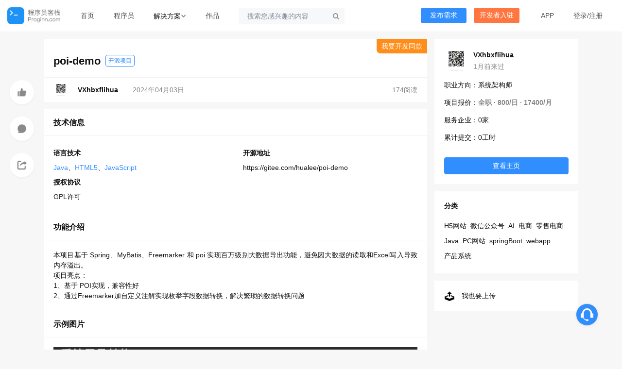

--- FILE ---
content_type: text/html; charset=utf-8
request_url: https://www.proginn.com/w/1524336
body_size: 6607
content:
<!DOCTYPE html><html lang="zh-cmn-Hans"><head><meta charset="UTF-8"/><title>poi-demo_开源项目-程序员客栈</title><meta http-equiv="X-UA-Compatible" content="IE=edge,chrome=1"/><meta name="baidu-site-verification" content="7IbkIN9Kwp"/><meta http-equiv="Cache-Control" content="no-transform"/><meta http-equiv="Cache-Control" content="no-siteapp"/><link rel="stylesheet" href="https://stacdn.proginn.com/css_v2/m/pub.css?_=4.49.4.7"/><meta name="keywords" content="poi-demo开发,poi-demo软件开发"/><meta name="description"
          content="poi-demo类似软件系统开发服务，包括poi-demo网站APP小程序、poi-demo二次开发"/><meta name="applicable-device" content="pc,mobile"/><link
            href="https://stacdn.proginn.com/favicon_new.ico"
            mce_href="https://stacdn.proginn.com/favicon.ico"
            rel="bookmark"
            type="image/x-icon"
    /><link
            href="https://stacdn.proginn.com/favicon_new.ico"
            mce_href="https://stacdn.proginn.com/favicon.ico"
            rel="icon"
            type="image/x-icon"
    /><link
            href="https://stacdn.proginn.com/favicon_new.ico"
            mce_href="https://stacdn.proginn.com/favicon.ico"
            rel="shortcut icon"
            type="image/x-icon"
    /><link
            rel="stylesheet"
            href="https://stacdn.proginn.com/css_v2/inn.css?_=4.49.4.7"
    /><base href="https://www.proginn.com"/><script type="text/javascript">
        var baseUrl = "/";
        var jishuinUrl = "https://jishuin.proginn.com";
        var env = "prod";
        var uid = "0";
        var sta_url = "https://stacdn.proginn.com";
        var cdn_version = "4.49.4.7";
        var kaifainUrl = 'https://www.kaifain.com';
        var home_page_type_="";
        var aliyuncategory="";
    </script><script
            type="text/javascript"
            src="https://stacdn.proginn.com/js/jquery.min.js"
    ></script><script type="text/javascript" src="https://stacdn.proginn.com/2023/js/works.js?version=4.49.4.7"></script><script type="text/javascript" src="https://stacdn.proginn.com/js/layer.js?version=4.49.4.7"></script><link rel="stylesheet" href="https://stacdn.proginn.com/2023/css/works_detail.css?_=4.49.4.7"/><script
            type="text/javascript"
            src="https://stacdn.proginn.com/js/inn.js?_=4.49.4.7"
    ></script></head><body class=""><div class="header top-menu" id="top-menu"><div class="menu-container ui inverted menu i_header"><a href="https://www.proginn.com/" class="item logo"></a><a  href="https://www.proginn.com/" id="firstpage"
            class="item page ">首页</a><a  href="https://www.proginn.com/cat/"
            class="item page ">程序员</a><div class="item dropDownArea" style="padding: 0px"><div class="item-more menu"><div class="item item-more"><div class="ui dropdown left top pointing dropdown-more" style="position: relative;"><div><span>解决方案</span><i class="icon_bot"></i></div><div class="menu more-content"><div class="solution"><div class="more-item item re-item"><div class="s_title"><img src="https://stacdn.proginn.com/image/header/new/jiejuefangan2@2x.png" alt=""><span class="cellRightName">招聘用人</span></div><a href="https://www.proginn.com/b/cloud" target="_blank"><div class="cellRightName">云端工作</div><div class="cellRightDesc">自由工作、远程工作</div></a></div><div class="more-item item solution-item"><div class="s_title"><img src="https://stacdn.proginn.com/image/header/new/jiejuefangan1@2x.png" alt=""><span class="cellRightName">项目研发</span></div><a href="https://www.proginn.com/b/p1980" target="_blank"><div class="cellRightName">需求梳理</div><div class="cellRightDesc">规划落地您的想法</div></a><a href="https://www.proginn.com/b/outsource" target="_blank"><div class="cellRightName">整包开发</div><div class="cellRightDesc">一站式软件开发</div></a></div></div></div></div></div></div><a  href="https://www.proginn.com/works" class="item page ">作品</a><!-- 搜索 --><div  class="item top-search" data-widget="top-search"><div class="ui transparent icon input" style="margin-left:0px"><i class="search link icon search_i"></i><span class="ma-line"></span><form action="https://www.proginn.com/search?type=user" method="GET"><input type="text" class="ma-input" autocomplete="off" value="" name="keyword" placeholder="搜索您感兴趣的内容"></form></div></div></div><div class="right menu right_prod"><div class="item item-div" style="padding-right:0;padding-left:0;margin-left:0"><div class="nav-button nav-button-type1"><a href="https://www.proginn.com/type/service">发布需求</a></div></div><div class="item item-div" style="padding-right:0;padding-left:0;margin-left:0"><div class="nav-button nav-button-type2"><a href="https://www.proginn.com/sign/new_v2">开发者入驻</a></div></div><a  href="https://www.proginn.com/index/app" class="item"
                        >APP
            </a><span class="item login"
                                ><a href="" class="ajax_login_btn">登录</a>/<a href="https://www.proginn.com/user/register">注册</a></span></div></div></div><script src='https://stacdn.proginn.com/community/mobile/js/vue2.5.17.min.js?version=4.49.4.7'></script><div class="main"><div class="section_work_detail"><div class="work_detail_content"><div class="fixed_action"><div class="item plus_tj"><img src="https://filescdn.proginn.com/tinymce/c139ceba2d3e10e1310f537f5791960960945c33.png" alt=""/></div><a href="/w/1524336#comment" class="item comment_tj"><img src="https://filescdn.proginn.com/tinymce/a7af9bfefc3bbfc36e0e935dc5239e6e93f2d3a9.png" alt=""/></a><div class="item share_tj"><img src="https://filescdn.proginn.com/tinymce/fefa3691e4fffe37c895ae8dba2e54dc00262614.png" alt=""/></div></div><div class="work_detail_info"><div class="work_detail_title"><h1 class="title">poi-demo<b class="actions">开源项目</b></h1><span class="create_project"><a href="https://www.proginn.com/type/service">我要开发同款</a></span></div><div class="userinfo"><div class="d-f jc-fs ai-c"><a href="https://www.proginn.com/wo/1003721"  class="avatar d-f ai-c"><img src="https://inn.proginn.com/useralbum/1003721/avatar10037211712660508.jpg"><span class="author author-strong">VXhbxflihua</span></a><span class="time">2024年04月03日</span></div><span class="views">174阅读</span></div></div><div class="work_detail_top"><div class="work_detail_tab"><h2 class="current">技术信息</h2></div><div  class="work_detail_content_a" ><p style="display: flex;flex-wrap: wrap;line-height: 30px;justify-content:space-between;"><span style="width: 48%;"><span style="font-weight: bold;">语言技术</span><br><a style="color: #308EFF;" href="https://www.proginn.com/works/java" target="_blank">Java</a>、<a style="color: #308EFF;" href="https://www.proginn.com/works/68a824f5d2c4d" target="_blank">HTML5</a>、<a style="color: #308EFF;" href="https://www.proginn.com/works/javascript" target="_blank">JavaScript</a></span><span style="width: 48%;"><span style="font-weight: bold;">开源地址</span><br>https://gitee.com/hualee/poi-demo</span><span style="width: 48%;"><span style="font-weight: bold;">授权协议</span><br>GPL许可</span></p></div><div class="work_detail_tab type_705"><h2 class="current type_705">功能介绍</h2></div><div  class="work_detail_content_a type_705" ><article class="desc"><p>本项目基于 Spring、MyBatis、Freemarker 和 poi 实现百万级别大数据导出功能，避免因大数据的读取和Excel写入导致内存溢出。<br />
项目亮点：<br />
1、基于 POI实现，兼容性好<br />
2、通过Freemarker加自定义注解实现枚举字段数据转换，解决繁琐的数据转换问题</p></article></div><div class="work_detail_tab"><h2 class="current">示例图片</h2></div><div class="img_list" style="padding: 20px"><img src="https://filescdn.proginn.com/works/3543006c6d9b5f995abb47b2905a285b770521fc.png?x-oss-process=image/resize,w_800" alt=""/><img src="https://filescdn.proginn.com/works/be041290de3f3b52fc88bffc4979ad0dd12eab55.png?x-oss-process=image/resize,w_800" alt=""/><img src="https://filescdn.proginn.com/works/0a6a794c36a9e1a3b156ac642d28b674dd60baa3.png?x-oss-process=image/resize,w_800" alt=""/></div><div class="work_detail_content_a"><div class="alert">声明：本文仅代表作者观点，不代表本站立场。如果侵犯到您的合法权益，请联系我们删除侵权资源！如果遇到资源链接失效，请您通过评论或工单的方式通知管理员。未经允许，不得转载，本站所有资源文章禁止商业使用运营!</div><div class="download_app"><img src="https://stacdn.proginn.com/image/common/qrcode/download.png?v=1" alt=""/><div class="right"><div class="d_title">下载安装【程序员客栈】APP </div><div class="desc">实时对接需求、及时收发消息、丰富的开放项目需求、随时随地查看项目状态</div></div><div class="btn"><a href="https://www.proginn.com/index/app">前往安装</a></div></div></div></div><div id="comment" class="work_detail_comment"><p class="title">评论</p><textarea placeholder="说说你的想法..." id="commentContent"></textarea><button id="btnComment">评论</button><div class="comment_list"></div></div></div><aside class="work_detail_aside"><div class="aside-section userprofile"><div class="top"><a href="https://www.proginn.com/wo/1003721" style="background-image:url(https://inn.proginn.com/useralbum/1003721/avatar10037211712660508.jpg)" class="avatar"></a><div class="right"><div class="username"><a href="https://www.proginn.com/wo/1003721">VXhbxflihua</a></div><div class="title">1月前来过</div></div></div><div class="info"><div><span>职业方向：系统架构师</span></div><div><span>项目报价：<i>全职 · 800/日  ·  17400/月</i></span></div><div><span>服务企业：0家</span></div><div><span>累计提交：0工时</span></div></div><div class="actions"><a href="https://www.proginn.com/wo/1003721" class="active hire_tj">查看主页</a></div></div><div class="aside-section"><div class="section_title">分类</div><div class="section_body category-two"><div class="list"><a  href="https://www.proginn.com/works/h5dev">H5网站</a><a  href="https://www.proginn.com/works/gzhdev">微信公众号</a><a  href="https://www.proginn.com/works/ai">AI</a><a  href="https://www.proginn.com/works/zphyds">电商</a><a  href="https://www.proginn.com/works/ecommerce">零售电商</a><a  href="https://www.proginn.com/works/java">Java</a><a  href="https://www.proginn.com/works/pcsitedev"> PC网站</a><a  href="https://www.proginn.com/works/springboot">springBoot</a><a  href="https://www.proginn.com/works/webappdev">webapp</a><a  href="https://www.proginn.com/works/hylxzp">产品系统</a></div></div></div><a href="/web/works_create" class="aside-section want2upload"><img src="https://filescdn.proginn.com/tinymce/d7f353599520a26f5ec6ada9b858bb82620a37ff.png" alt="" class="icon"/><p>我也要上传</p></a></aside></div><script src='https://stacdn.proginn.com/community/mobile/js/vue2.5.17.min.js?version=4.49.4.7'></script><script>
        let wid='1524336';
        let nickname='';
        function  anchor(){
            let handleScroll= $('#work_detail_case')[0].offsetTop;
            document.documentElement.scrollTop = handleScroll - 100
        }

        $(function () {
            var els = $('#app').height();
            if(els>1000)
            {
                $(".view_full_text").show();
                $("#app").addClass("content_fold");
            }

            $(".view_full_text").click(function () {
                $(".view_full_text").hide();
                $("#app").removeClass("content_fold");
            })
        })
    </script><style>
        .type_704,.type_706{
            border: 0px !important;
        }
        .type_704 .desc p,.type_706 .desc p{
            line-height: 25px;
        }
        .img_list.type_704, .img_list.type_706{
            padding-top: 0px !important;
            padding-bottom: 0px !important;
        }
        .work_detail_content_a.type_704, .work_detail_content_a.type_706{
            padding-top: 0px !important;
            padding-bottom: 0px !important;
        }
        .work_detail_tab.type_704,.work_detail_tab.type_706{
            border: 0px;
        }
        h2.type_704,h2.type_704{
            padding-left: 10px;
            width: 200px !important;
        }
        h2.type_704:before,h2.type_704:before{
            content: "";
            position: absolute;
            top: 50%;
            left: 0;
            transform: translateY(-50%);
            width: 2px;
            height: 14px;
            background: #006bff;
        }
    </style><style>
        .view_full_text{display: none;text-align: center}
    </style></div><div class="friend-links"><div class="links"><a class="logo" href="/"><img src="https://stacdn.proginn.com/image/common/logo_new.png"></a><div class="container"><h5>重点城市程序员兼职推荐</h5><div class="item"><div class="list"><a href="https://www.proginn.com/cat/beijing" target="_blank" title="北京程序员兼职">北京程序员兼职</a><a href="https://www.proginn.com/cat/shanghai" target="_blank" title="上海程序员兼职">上海程序员兼职</a><a href="https://www.proginn.com/cat/shenzhen" target="_blank" title="深圳程序员兼职">深圳程序员兼职</a><a href="https://www.proginn.com/cat/guangzhou" target="_blank" title="广州程序员兼职">广州程序员兼职</a><a href="https://www.proginn.com/cat/hangzhou" target="_blank" title="杭州程序员兼职">杭州程序员兼职</a><a href="https://www.proginn.com/cat/chengdu" target="_blank" title="成都程序员兼职">成都程序员兼职</a><a href="https://www.proginn.com/cat/nanjing" target="_blank" title="南京程序员兼职">南京程序员兼职</a><a href="https://www.proginn.com/cat/wuhan" target="_blank" title="武汉程序员兼职">武汉程序员兼职</a><a href="https://www.proginn.com/cat/xian" target="_blank" title="西安程序员兼职">西安程序员兼职</a><a href="https://www.proginn.com/cat/chongqing" target="_blank" title="重庆程序员兼职">重庆程序员兼职</a><a href="https://www.proginn.com/cat/zhengzhou" target="_blank" title="郑州程序员兼职">郑州程序员兼职</a><a href="https://www.proginn.com/cat/changsha" target="_blank" title="长沙程序员兼职">长沙程序员兼职</a><a href="https://www.proginn.com/cat/suzhou" target="_blank" title="苏州程序员兼职">苏州程序员兼职</a><a href="https://www.proginn.com/cat/hefei" target="_blank" title="合肥程序员兼职">合肥程序员兼职</a><a href="https://www.proginn.com/cat/xiamen" target="_blank" title="厦门程序员兼职">厦门程序员兼职</a><a href="https://www.proginn.com/cat/jinan" target="_blank" title="济南 程序员兼职">济南 程序员兼职</a><a href="https://www.proginn.com/cat/qingdao" target="_blank" title="青岛程序员兼职">青岛程序员兼职</a><a href="https://www.proginn.com/cat/tianjin" target="_blank" title="天津程序员兼职">天津程序员兼职</a><a href="https://www.proginn.com/cat/dalian" target="_blank" title="大连程序员兼职">大连程序员兼职</a><a href="https://www.proginn.com/cat/fuzhou" target="_blank" title="福州程序员兼职">福州程序员兼职</a><a href="https://www.proginn.com/cat/shijiazhuang" target="_blank" title="石家庄程序员兼职">石家庄程序员兼职</a><a href="https://www.proginn.com/cat/shenyang" target="_blank" title="沈阳程序员兼职">沈阳程序员兼职</a><a href="https://www.proginn.com/cat/taiyuan" target="_blank" title="太原程序员兼职">太原程序员兼职</a><a href="https://www.proginn.com/cat/wuxi" target="_blank" title="无锡程序员兼职">无锡程序员兼职</a><a href="https://www.proginn.com/cat/nanchang" target="_blank" title="南昌程序员兼职">南昌程序员兼职</a><a href="https://www.proginn.com/cat/haerbin" target="_blank" title="哈尔滨程序员兼职">哈尔滨程序员兼职</a><a href="https://www.proginn.com/cat/nanning" target="_blank" title="南宁程序员兼职">南宁程序员兼职</a><a href="https://www.proginn.com/cat/zhuhai" target="_blank" title="珠海程序员兼职">珠海程序员兼职</a><a href="https://www.proginn.com/cat/ningbo" target="_blank" title="宁波程序员兼职">宁波程序员兼职</a><a href="https://www.proginn.com/cat/kunming" target="_blank" title="昆明程序员兼职">昆明程序员兼职</a><a href="https://www.proginn.com/cat/dongguan" target="_blank" title="东莞程序员兼职">东莞程序员兼职</a><a href="https://www.proginn.com/cat/guiyang" target="_blank" title="贵阳程序员兼职">贵阳程序员兼职</a><a href="https://www.proginn.com/cat/america" target="_blank" title="美国程序员兼职">美国程序员兼职</a><a href="https://www.proginn.com/cat/changchun" target="_blank" title="长春程序员兼职">长春程序员兼职</a><a href="https://www.proginn.com/cat/wenzhou" target="_blank" title="温州程序员兼职">温州程序员兼职</a><a href="https://www.proginn.com/cat/foshan" target="_blank" title="佛山程序员兼职">佛山程序员兼职</a><a href="https://www.proginn.com/cat/changzhou" target="_blank" title="常州程序员兼职">常州程序员兼职</a><a href="https://www.proginn.com/cat/huhehaote" target="_blank" title="呼和浩特程序员兼职">呼和浩特程序员兼职</a><a href="https://www.proginn.com/cat/lanzhou" target="_blank" title="兰州程序员兼职">兰州程序员兼职</a><a href="https://www.proginn.com/cat/wulumuqi" target="_blank" title="乌鲁木齐程序员兼职">乌鲁木齐程序员兼职</a><a href="https://www.proginn.com/cat/zhongshan" target="_blank" title="中山程序员兼职">中山程序员兼职</a><a href="https://www.proginn.com/cat/haikou" target="_blank" title="海口程序员兼职">海口程序员兼职</a><a href="https://www.proginn.com/cat/luoyang" target="_blank" title="洛阳程序员兼职">洛阳程序员兼职</a></div><span class="more">更多</span></div></div><div class="container"><h5>重点岗位程序员兼职推荐</h5><div class="item"><div class="list"><a href="https://www.proginn.com/cat/cpp" target="_blank" title="C++兼职">C++兼职</a><a href="https://www.proginn.com/cat/rust" target="_blank" title="Rust兼职">Rust兼职</a><a href="https://www.proginn.com/cat/xiaochengxu1" target="_blank" title="小程序兼职">小程序兼职</a><a href="https://www.proginn.com/cat/cocos2dx" target="_blank" title="cocos2d-x兼职">cocos2d-x兼职</a><a href="https://www.proginn.com/cat/unity3d" target="_blank" title="Unity3D兼职">Unity3D兼职</a><a href="https://www.proginn.com/cat/ddba" target="_blank" title="DBA兼职">DBA兼职</a><a href="https://www.proginn.com/cat/ywgcs" target="_blank" title="运维兼职">运维兼职</a><a href="https://www.proginn.com/cat/csgcs" target="_blank" title="测试兼职">测试兼职</a><a href="https://www.proginn.com/cat/go" target="_blank" title="Go兼职">Go兼职</a><a href="https://www.proginn.com/cat/ue" target="_blank" title="UE设计师兼职">UE设计师兼职</a><a href="https://www.proginn.com/cat/fullstack" target="_blank" title="全栈兼职">全栈兼职</a><a href="https://www.proginn.com/cat/creator" target="_blank" title="技术创始人兼职">技术创始人兼职</a><a href="https://www.proginn.com/cat/cto" target="_blank" title="CTO兼职">CTO兼职</a><a href="https://www.proginn.com/cat/architect" target="_blank" title="架构师兼职">架构师兼职</a><a href="https://www.proginn.com/cat/cpjl" target="_blank" title="产品经理兼职">产品经理兼职</a><a href="https://www.proginn.com/cat/java" target="_blank" title="Java兼职">Java兼职</a><a href="https://www.proginn.com/cat/php" target="_blank" title="PHP兼职">PHP兼职</a><a href="https://www.proginn.com/cat/c" target="_blank" title="C兼职">C兼职</a><a href="https://www.proginn.com/cat/csharp" target="_blank" title="C#兼职">C#兼职</a><a href="https://www.proginn.com/cat/python" target="_blank" title="Python兼职">Python兼职</a><a href="https://www.proginn.com/cat/ruby" target="_blank" title="Ruby兼职">Ruby兼职</a><a href="https://www.proginn.com/cat/nodejs" target="_blank" title="Node.js兼职">Node.js兼职</a><a href="https://www.proginn.com/cat/android" target="_blank" title="Android兼职">Android兼职</a><a href="https://www.proginn.com/cat/ios" target="_blank" title="iOS兼职">iOS兼职</a><a href="https://www.proginn.com/cat/dqianduan" target="_blank" title="前端兼职">前端兼职</a><a href="https://www.proginn.com/cat/ui" target="_blank" title="UI设计师兼职">UI设计师兼职</a><a href="https://www.proginn.com/cat/yhs" target="_blank" title="原画师兼职">原画师兼职</a><a href="https://www.proginn.com/cat/xmjl" target="_blank" title="项目经理兼职">项目经理兼职</a><a href="https://www.proginn.com/cat/harmonyos" target="_blank" title="HarmonyOS兼职">HarmonyOS兼职</a><a href="https://www.proginn.com/cat/qukuailian" target="_blank" title="区块链兼职">区块链兼职</a><a href="https://www.proginn.com/cat/zhineng" target="_blank" title="人工智能兼职">人工智能兼职</a><a href="https://www.proginn.com/cat/yingjian" target="_blank" title="硬件开发兼职">硬件开发兼职</a><a href="https://www.proginn.com/cat/ydqt" target="_blank" title="移动其他兼职">移动其他兼职</a></div><span class="more">更多</span></div></div></div></div><div class="ui menu secondary footer" id="footer"><div class="footer-container"><a target="_blank" class="item" href="https://www.qinglite.cn/u/393664364bbad2929" rel="nofollow">
            动态公告
        </a><a class="item" href="https://www.proginn.com/index/app" rel="nofollow">
            APP下载
        </a><a
            target="_blank"    class="item"
                href="https://www.qinglite.cn/collection/11296486d04ebf457"
                rel="nofollow"
        >
            帮助
        </a><a class="item" href="https://www.proginn.com/about" rel="nofollow">
            关于我们
        </a><a class="item" href="https://inn.proginn.com/sites/index.html">
            合作伙伴
        </a><a class="item" href="https://www.qinglite.cn/pedia/393664364bbad2929" target="_blank" rel="nofollow">
            意见反馈
        </a><span style="color: rgb(204, 204, 204);" class="ui item"
        >&copy; 程序员客栈
          <a href="https://www.proginn.com" title="远程工作">远程工作</a></span
        ><div style="float: right;"><p><a
                        class="ui item fr icp"
                        href="https://beian.miit.gov.cn/"
                        target="_blank"
                        rel="external nofollow noopener noreferrer"
                >浙ICP备15029175号-3</a
                ></p><p><a
                        target="_blank"
                        class="ui item fr icp"
                        style="margin-top: 0px; padding: 0px;"
                        href="http://www.beian.gov.cn/portal/registerSystemInfo?recordcode=33011002011566"
                        rel="nofollow"
                ><img
                            width="20"
                            height="20"
                            style="float: left;"
                            src="https://stacdn.proginn.com/image/common/badge.png"
                    /><span
                            style="
                  float: left;
                  height: 20px;
                  line-height: 20px;
                  margin: 0px 0px 0px 5px;
                "
                    >浙公网安备 33011002011566号</span
                    ></a></p></div></div></div><div id="footer_dimmer"><div class="ui inverted page dimmer"><div class="content"><div class="center"><h3 class="ui icon header" id="customized_footer_dimmer_info"><i class="green checkmark icon"></i></h3><p style="color: rgb(102, 102, 102);">点击空白处退出提示</p></div></div></div></div><div class="fixbottomright_ai"><div class="show_btn_new"><img src="https://inn.proginn.com/image/3.png" alt=""><div class="scrollsidebar_ai"><div class="side_content_ai"><div class="bg-primary"></div><div class="content_ai"><div class="top"><img src="https://stacdn.proginn.com/favicon_new.ico" alt="" class="logo"><p class="title_ai">您好 👋</p><p class="title_ai">我们能提供什么帮助？</p></div><a href="https://www.qinglite.cn/app/ai/chat/QAI393664364bbad2929#/" target="_blank" class="btn-large"><p class="title_ai">向我们发送消息</p><p class="desc">常见问题、使用帮助、人工咨询等</p><img src="https://inn.proginn.com/image/4.png" alt="" class="icon"></a><div class="btns"><a href="https://www.qinglite.cn/search?keywords=程序员客栈" target="_blank">智能搜索</a><a class="phone">手机访问
                            <div class="qrcode"><img src="https://inn.proginn.com/image/qs.png" alt=""><p>使用微信扫一扫</p></div></a></div></div></div></div></div></div></body></html>

--- FILE ---
content_type: text/css
request_url: https://stacdn.proginn.com/2023/css/works_detail.css?_=4.49.4.7
body_size: 5687
content:
@font-face {
    font-family: "iconfont"; /* Project id 4294013 */
    src: url('./font/iconfont.woff2?t=1697719298941') format('woff2'),
    url('./font/iconfont.woff?t=1697719298941') format('woff'),
    url('./font/iconfont.ttf?t=1697719298941') format('truetype');
}

.iconfont {
    font-family: "iconfont" !important;
    font-size: 16px;
    font-style: normal;
    -webkit-font-smoothing: antialiased;
    -moz-osx-font-smoothing: grayscale;
}

.icon-yanjing:before {
    content: "\e668";
}

.icon-chakandianzan:before {
    content: "\e669";
}

.icon-icon_yingyongguanli:before {
    content: "\eb8f";
}

.icon-daimajishufuwu:before {
    content: "\e609";
}

.icon-shangchuan:before {
    content: "\e8b7";
}
.d-f {
    display: flex;
}
.ai-b {
    align-items: baseline;
}
.ai-c {
    align-items: center;
}
.ai-fe {
    align-items: flex-end;
}
.ai-fs {
    align-items: flex-start;
}
.ai-s {
    align-items: stretch;
}
.as-b {
    align-self: baseline;
}
.as-c {
    align-self: center;
}
.as-fe {
    align-self: flex-end;
}
.as-fs {
    align-self: flex-start;
}
.as-s {
    align-self: stretch;
}
.fxd-c {
    flex-direction: column;
}
.fxdc-r {
    flex-direction: column-reverse;
}
.fxd-r {
    flex-direction: row;
}
.fxd-rr {
    flex-direction: row-reverse;
}
.fxw-n {
    flex-wrap: nowrap;
}
.fxw-w {
    flex-wrap: wrap;
}
.fxw-wr {
    flex-wrap: wrap-reverse;
}
.jc-c {
    justify-content: center;
}
.jc-fe {
    justify-content: flex-end;
}
.jc-fs {
    justify-content: flex-start;
}
.jc-sa {
    justify-content: space-around;
}
.jc-sb {
    justify-content: space-between;
}
body, p {
    line-height: 1.5;
}
body {
    color: #121212;
    padding-top: 65px;
}
body div,body a, body span,body p{
    color: #121212;
}
body a:hover {
    color: #308EFF;
}
body .main {
    padding-top: 15px !important;
    width: initial;
}
body .section_work_detail {
    width: 100%;
    max-width: 1100px;
    margin: 0 auto;
    display: flex;
}
body .section_work_detail .work_detail_content {
    position: relative;
    width: 800px;
}

body .section_work_detail .work_detail_content .fixed_action {
    padding-top: 60px;
    position: fixed;
    z-index: 100;
    width: 70px;
    height: 200px;
    margin-left: -70px;
}
body .section_work_detail .work_detail_content .fixed_action .item {
    position: relative;
    margin-top: 25px;
    width: 50px;
    height: 50px;
    border-radius: 50px;
    background-color: white;
    box-shadow: 0 2px 4px 0 rgba(0, 0, 0, 0.04);
    cursor: pointer;
    display: flex;
    align-items: center;
    justify-content: center;
    transition: 0.2s ease-in;
}
body .section_work_detail .work_detail_content .fixed_action .item:hover {
    background-color: #eff7ff;
}
body .section_work_detail .work_detail_content .fixed_action .item .num {
    position: absolute;
    z-index: 101;
    top: -3px;
    right: -15px;
    font-size: 12px;
    background-color: #CCCCCC;
    color: white;
    padding: 2px 5px;
    border-radius: 30px;
    transform: scale(0.9);
}
body .section_work_detail .work_detail_content .fixed_action .item img {
    width: 40%;
}
body .section_work_detail .work_detail_content .work_detail_top {
    position: relative;
    background-color: white;
    margin-top: 15px;
}

body .section_work_detail .work_detail_content .work_detail_top .title {
    padding: 5px 0;
    margin: 0;
    font-size: 22px;
    font-weight: 600;
    line-height: 1.5;
}
body .section_work_detail .work_detail_content .work_detail_top .userinfo span {
    color: #848589;
    margin-right: 30px;
}
body .section_work_detail .work_detail_content .work_detail_top .userinfo a:hover span {
    color: #308EFF;
    text-decoration: underline;
}
body .section_work_detail .work_detail_content  .download-box {
    padding: 10px 20px;
}
body .section_work_detail .work_detail_content  .download {
    overflow: hidden;
    border-radius: 6px;
    border: 1px solid rgba(0, 0, 0, 0.05);
    padding: 15px;
    background-color: #F4F4F5;
    display: flex;
    justify-content: center;
    align-items: center;
}

body .section_work_detail .work_detail_content  .download img {
    height: 44px;
    width: 44px;
}
body .section_work_detail .work_detail_content  .download .middle {
    flex: 1;
    padding-left: 15px;
}
body .section_work_detail .work_detail_content  .download .middle .d_title {
    padding-bottom: 3px;
}
body .section_work_detail .work_detail_content  .download .middle .desc {
    margin-top: 0px;
    font-size: 12px;
    color: #848589;
}
body .section_work_detail .work_detail_content  .download .price {
    font-size: 22px;
    color: #FF8D19;
    font-weight: 500;
}
body .section_work_detail .work_detail_content  .download button {
    margin-left: 15px;
    padding: 5px 20px;
    font-size: 14px;
    color: #308EFF;
    border: 1px solid #308EFF;
    background-color: #eff7ff;
    border-radius: 4px;
    transition: 0.2s ease-in;
}
body .section_work_detail .work_detail_content  .download button:hover {
    background-color: #308EFF;
    color: white;
}
body .section_work_detail .work_detail_content .work_detail_top .desc {
    line-height: 1.5;
    font-size: 14px;
    text-align: justify;
    word-break: break-word;
    max-width: 800px;
}
body .section_work_detail .work_detail_content .work_detail_top .work_detail_content_a {
    padding: 20px;
}
body .section_work_detail .work_detail_content .work_detail_top .work_detail_content_a.content_fold {
    position: relative;
    overflow: hidden;
}
.view_full_text {
    display: flex;
    justify-content: center;
    align-items: center;
    position: absolute;
    bottom: 0;
    left: 0;
    width: 100%;
    height: 50px;
    background: -webkit-linear-gradient(top, rgba(255,255,255,0.8)0%,rgba(255,255,255,0.9)33%, rgba(255,255,255,1)100%);
    cursor: pointer;
    color: #308eff;
}
body .section_work_detail .work_detail_content .work_detail_top .img_list {
    overflow: hidden;
}
body .section_work_detail .work_detail_content .work_detail_top .img_list img {
    width: 100%;
    margin-bottom: 15px;
}
body .section_work_detail .work_detail_content .work_detail_top .tags {
    padding-top: 30px;
}
body .section_work_detail .work_detail_content .work_detail_top .tags a {
    margin-right: 8px;
    padding: 8px 10px;
    border-radius: 4px;
    background-color: #eaf2ff;
    color: #308EFF;
    font-size: 14px;
    transition: 0.2s ease-in;
}
body .section_work_detail .work_detail_content .work_detail_top .tags a:hover {
    background-color: #dbe9ff;
}
body .section_work_detail .work_detail_content .work_detail_top .alert {
    margin-top: 30px;
    padding: 15px;
    font-size: 14px;
    color: #848589;
    line-height: 1.5;
    background-color: #fff7ef;
    border-radius: 6px;
    text-align: justify;
}
body .section_work_detail .work_detail_content .work_detail_top .download_app {
    padding-top: 20px;
    margin-top: 20px;
    display: flex;
    border-top: 1px solid rgba(0, 0, 0, 0.05);
}
body .section_work_detail .work_detail_content .work_detail_top .download_app img {
    height: 80px;
}
body .section_work_detail .work_detail_content .work_detail_top .download_app .right {
    flex: 1;
    margin-left: 15px;
    margin-right: 30px;
}
body .section_work_detail .work_detail_content .work_detail_top .download_app .right .d_title {
    font-size: 14px;
    font-weight: bold;
}
body .section_work_detail .work_detail_content .work_detail_top .download_app .right .desc {
    margin-top: 10px;
    font-size: 14px;
    color: #848589;
    line-height: 1.5;
}
body .section_work_detail .work_detail_content .work_detail_top .download_app .btn {
    margin-top: 30px;
}
body .section_work_detail .work_detail_content .work_detail_top .download_app .btn a {
    border-radius: 4px;
    padding: 10px 15px;
    border: 1px solid #308EFF;
    background-color: #eff7ff;
    color: #308EFF;
    transition: 0.2s ease-in;
}
body .section_work_detail .work_detail_content .work_detail_top .download_app .btn a:hover {
    color: white;
    background-color: #308EFF;
}


body .section_work_detail .work_detail_aside {
    width: 300px;
    margin-left: 15px;
}
body .section_work_detail .work_detail_aside .aside-section {
    background-color: white;
    padding: 20px;
    margin-bottom: 15px;
}
body .section_work_detail .work_detail_aside .aside-section .section_title {
    font-size: 14px;
    font-weight: bold;
    margin-bottom: 15px;
}
body .section_work_detail .work_detail_aside .aside-section .section_body .work_item, body .section_work_detail .work_detail_aside .aside-section .section_body .user_item {
    display: flex;
    align-items: center;
    overflow: hidden;
    margin-top:25px
}
body .section_work_detail .work_detail_aside .aside-section .section_body .work_item:hover, body .section_work_detail .work_detail_aside .aside-section .section_body .user_item:hover {
    color: #308EFF;
}
body .section_work_detail .work_detail_aside .aside-section .section_body .work_item .img, body .section_work_detail .work_detail_aside .aside-section .section_body .user_item .img {
    /*border-radius: 4px;*/
    background-position: center;
    background-size: cover;
    width:60px;
    height:60px;
}
body .section_work_detail .work_detail_aside .aside-section .section_body .work_item .right, body .section_work_detail .work_detail_aside .aside-section .section_body .user_item .right {
    flex: 1;
    display: flex;
    flex-direction: column;
    justify-content: center;
    align-items: flex-start;
    margin-left: 10px;
    text-overflow: ellipsis;
}
body .section_work_detail .work_detail_aside .aside-section .section_body .work_item .right .title, body .section_work_detail .work_detail_aside .aside-section .section_body .user_item .right .title {
    overflow: hidden;
    text-overflow: ellipsis;
    display: -webkit-box;
    -webkit-line-clamp: 1;
    -webkit-box-orient: vertical;
    font-size: 14px;
    margin-bottom: 2px;
}
body .section_work_detail .work_detail_aside .aside-section .section_body .work_item .right .desc, body .section_work_detail .work_detail_aside .aside-section .section_body .user_item .right .desc {
    font-size: 14px;
    color: #848589;
    overflow: hidden;
    text-overflow: ellipsis;
    display: -webkit-box;
    -webkit-line-clamp: 2;
    -webkit-box-orient: vertical;
    font-weight: 200;
    word-break: break-word;
    line-height:1.5
}
body .section_work_detail .work_detail_aside .aside-section .section_body .user_item .img {
    border-radius: 50px;
}
body .section_work_detail .work_detail_aside .userprofile .top {
    display: flex;
}
body .section_work_detail .work_detail_aside .userprofile .top .avatar {
    width: 50px;
    height: 50px;
    border-radius: 50px;
    background-size: cover;
    background-position: center;
    background-color: rgba(0, 0, 0, 0.3);
}
body .section_work_detail .work_detail_aside .userprofile .top .right {
    flex: 1;
    display: flex;
    flex-direction: column;
    justify-content: center;
    padding-left: 10px;
}
body .section_work_detail .work_detail_aside .userprofile .top .right .username {
    font-weight: bold;
    font-size: 14px;
}
body .section_work_detail .work_detail_aside .userprofile .top .right .title {
    padding-top: 3px;
    font-size: 14px;
    color: #848589;
}
body .section_work_detail .work_detail_aside .userprofile .info {
    font-size: 14px;
    color: #848589;
}
body .section_work_detail .work_detail_aside .userprofile .info div {
    margin: 0;
    padding-top: 15px;
}
body .section_work_detail .work_detail_aside .userprofile .info div span i {
    font-weight: bold;
    color: #308EFF;
    font-style: normal;
}
body .section_work_detail .work_detail_aside .userprofile .info div img {
    margin-right: 5px;
    width: 20px;
    position: relative;
    top: 4px;
}
body .section_work_detail .work_detail_aside .userprofile .actions {
    padding-top: 30px;
    display: flex;
    justify-content: space-between;
}
body .section_work_detail .work_detail_aside .userprofile .actions a {
    display: block;
    width: 100%;
    height: 35px;
    line-height: 33px;
    border: 1px solid #308EFF;
    color: #308EFF;
    text-align: center;
    border-radius: 4px;
    transition: 0.2s ease-in;
}
.ljck_tj{font-weight: bold}
body .section_work_detail .work_detail_aside .userprofile .actions a:hover {
    color: white;
    background-color: #0d7bdb;
}
body .section_work_detail .work_detail_aside .userprofile .actions .active {
    color: white;
    background-color: #308EFF;
}
body .section_work_detail .work_detail_aside .want2upload {
    display: flex;
    border: 1px solid white;
    transition: 0.2s ease-in;
}
body .section_work_detail .work_detail_aside .want2upload:hover {
    border-color: #308EFF;
    background-color: #eff7ff;
    color: #308EFF;
}
body .section_work_detail .work_detail_aside .want2upload img {
    position: relative;
    top: 0px;
    width: 20px;
}
body .section_work_detail .work_detail_aside .want2upload p {
    flex: 1;
    margin-left: 15px;
    font-size: 14px;
}
body .section_work_detail .work_detail_aside .work_detail_adBlock {
    background-color: white;
    min-height: 100px;
    display: flex;
    align-items: center;
    justify-content: center;
    color: #848589;
    font-size: 14px;
}
body .section_work_detail .work_detail_aside .work_detail_adBlock img {
    display: block;
    width: 100%;
}
.comment_list{margin-top: 20px}
.comment_list .item{display: flex;justify-content: space-between;margin-top: 10px}
.comment_list .item .left_1{
    display: flex;
    flex: 1;
    flex-direction:column;
    margin-left: 15px;
}
.comment_list .item .left_2{
    display: flex;
    justify-content: space-between;
}
.comment_list .item .left_2 a{
    color: #121212;
    font-weight: bold;
}
.comment_list .item .left_1 span{
    margin :10px 0;
}
body .comment_list .item .left_2 .item_time{
    color: #848589;
    margin: 0;
}
.comment_list .item .left_2 span:first-child{
    /*color: #308eff;*/
}
.comment_list .item img{width: 40px;height: 40px;border-radius: 50%}
body .abstract_list_wrap {
    vertical-align: top;
}
@media all and (max-width: 600px) {
    body{padding-top: 0px;font-size: 16px}
    body .section_work_detail{
        flex-direction: column;
    }
    body tr {
        font-size: 16px;
    }
    body .abstract_list_wrap {
        display: block;
        vertical-align: middle;
    }
    body .section_work_detail .work_detail_content .work_detail_top .download  .price{
        display: none;
    }
    body .section_work_detail .work_detail_content {
        width:auto;
        padding: 0;
    }
    body .section_work_detail .work_detail_content .work_detail_title {
        border-bottom: none !important;
    }
    .work_detail_title .actions,
  .work_detail_info  .userinfo img,
  .work_detail_info .userinfo .author-strong{
        display: none !important;
    }
    .work_detail_content .work_detail_tab {
        padding: 0;
    }
    .work_detail_content_a{
        margin-top: 20px;
    }
  .work_detail_case  .pagination_page {
        display: none;
    }
    body .section_work_detail .work_detail_content .work_detail_top .create_project{
        display: none;
    }
    .main {
        padding: 0 !important;
    }
    body .section_work_detail .work_detail_content .work_detail_top {
        margin-top: 0;
    }

    body .section_work_detail .work_detail_content .work_detail_top .tags a {
        display: inline-block;
        margin-bottom: 5px;
        font-size: 16px;
    }

    body .section_work_detail .work_detail_aside {
        width: 100%;
        padding-left: 0;
        margin-top: 15px;
    }  body   .work_detail_info .userinfo .time{
        margin-left: 0px;
    }

    body .section_work_detail .work_detail_aside .want2upload {
        display: none;
    }

    body .section_work_detail .work_detail_aside .userprofile .actions a {
        width: 100%;
    }
    body .section_work_detail .work_detail_aside .userprofile .actions .active {
        display: none;
    }
    body .section_work_detail .work_detail_aside{
        margin-left: 0px;
    }

    body .section_work_detail .work_detail_content .work_detail_top .download_app .right .d_title{
        display: none;
    }

    body .section_work_detail .work_detail_content .work_detail_top .download_app {
        display: none;
    }
    body .section_work_detail .work_detail_content .work_detail_top .work_detail_content_a {
        padding: 0 20px 20px;
    }
    #comment {
        display: none;
    }
    body .section_work_detail .work_detail_content .work_detail_top .desc,
    body .section_work_detail .work_detail_content .work_detail_top .alert,
    body .section_work_detail .work_detail_aside .aside-section .section_title,
    body .section_work_detail  .work_detail_aside .category-two a,
    body .section_work_detai .ma-works-aside .category-sug a,
    body .section_work_detail .work_detail_aside .aside-section .section_body .work_item .right .title,
    body .section_work_detail .work_detail_aside .aside-section .section_body .user_item .right .title,
    body .section_work_detail .work_detail_aside .aside-section .section_body .work_item .right .desc,
    body .section_work_detail .work_detail_aside .aside-section .section_body .user_item .right .desc
    {
        font-size: 16px;
    }
}
body .section_work_detail .work_detail_aside .userprofile .info div span i{
    color: #848589;
}

body .work_detail_aside .category-two a, body .ma-works-aside .category-sug a {
    display: inline-block;
    border-radius: 6px;
    transition: 0.2s ease-in;
    margin: 5px 8px 5px 0;
    font-size: 14px;
}
body .work_detail_aside .category-two a:hover, body .ma-works-aside .category-sug a:hover,
body .work_detail_aside .category-two .active, body .ma-works-aside .category-sug .active {
    font-weight: bold;
    color: #121212;
}

body .section_work_detail .work_detail_content .work_detail_info{
    background-color: white;
}

body .section_work_detail .work_detail_content .work_detail_title .create_project {
    position: absolute;
    top: 0;
    right: 0;
    height: 30px;
    font-size: 14px;
    background-color: #FF8d19;
    color: white;
    padding: 5px 10px;
    border-bottom-left-radius: 8px;
    transition: 0.2s ease-in;
}
body .section_work_detail .work_detail_content .work_detail_title .create_project a {
    color: white;
    white-space: nowrap;
}
body .section_work_detail .work_detail_content .work_detail_title .create_project:hover {
    background-color: #e57300;
}
body .section_work_detail .work_detail_content .work_detail_title .create_project img {
    width: 15px;
    margin-right: 5px;
}
body .section_work_detail .work_detail_content .work_detail_title {
    display: flex;
    justify-content: flex-start;
    align-items: center;
    position: relative;
    min-height: 80px;
    padding: 0 20px;
    border-bottom:  1px solid #f1f1f1;
}
body .section_work_detail .work_detail_content .work_detail_title .title {
    display: flex;
    justify-content: flex-start;
    align-items: center;
    font-size: 22px;
    font-weight: bold;

}
.work_detail_title .actions {
    display: inline-block;
    font-size: 12px;
    white-space: nowrap;
    margin-left: 10px;
    padding: 2px 5px;
    border: 1px solid #308EFF;
    color: #308EFF;
    background-color: #fff;
    text-align: center;
    border-radius: 4px;
    font-weight: 400;
    line-height: 1.5;
}

.work_detail_info .userinfo{
    display: flex;
    justify-content: space-between;
    align-items: center;
   margin: 10px 20px 0;
    color: #848589;
    padding-bottom: 10px;
}

.work_detail_info .userinfo .time{
    color: #848589;
    margin-left: 30px;
}

.work_detail_info .userinfo .views{
    color: #848589;
    margin-left: 30px;
}
.work_detail_info .userinfo .author-strong{
    font-weight: bold;
}
.work_detail_info .category{
    padding: 10px 20px;

}
.work_detail_info .category .category_name{
    display: inline-block;
    min-width: 60px;
    max-width: 100px;
    margin-right: 11px;
    font-weight: bold;
}
.work_detail_info .category span a{
    font-weight: 500;
}
.work_detail_info .category div{
   margin-top :10px;
}
.work_detail_info .category a{
    color: #308EFF;
}
.work_detail_info .category div:nth-child(1){
    margin-top :0px;
}
.work_detail_info img{
    width: 30px;
    height: 30px;
    margin-right: 20px;
    border-radius: 50%;
}
.work_detail_content .work_detail_tab {
    height: 55px;
    padding: 0 20px;
    line-height: 55px;
    border-bottom: 1px  solid  #f1f1f1;
}
.work_detail_content .work_detail_tab span{
    margin-right: 20px;
    font-size: 16px;
}
.work_detail_content .work_detail_tab .current{
    position: relative;
    font-weight: bold;
    font-size: 16px;
    height: 55px;
    /*padding: 0 20px;*/
    margin: 0;
    line-height: 55px;
    border-bottom: 1px solid #f1f1f1;
}
.work_detail_content .work_detail_tab .current_qy::after{
    content: '';
    display: block;
    position: absolute;
    bottom: -3px;
    left: 0;
    width: 100%;
    height: 4px;
    border-radius: 2px;
    font-weight: bold;
    background-color: #308EFF;
}

body .section_work_detail .work_detail_content .work_detail_file{
    position: relative;
    background-color: white;
    margin-top: 15px;
    padding-bottom: 10px;
}
.work_detail_file .work_detail_file_title{
    font-size: 16px;
    padding: 10px;
    font-weight: 900;
}
.work_detail_file .work_detail_file_content{
    margin: 10px;
    border: 1px solid #f1f1f1;
    border-radius: 4px;
}
.work_detail_file .work_detail_file_content_title{
    padding: 10px;
    display: flex;
    justify-content: space-between;
    border-bottom: 1px solid #f1f1f1;
    font-weight: 900;
}
.work_detail_file .work_detail_file_content_title .github{
    width: 20px;
}
.work_detail_file .work_detail_file_content_title .star{
    width: 20px;
}
.work_detail_file .work_detail_file_content_title span{
    display: flex;
    align-items: center;
}

.work_detail_file .work_detail_file_git{
    display: flex;
    justify-content: space-between;
    padding: 10px;
}

.work_detail_file .work_detail_file_git .work_detail_file_tip{
    margin-top: 10px;
    color: #848589;

}

.work_detail_file .work_detail_file_git .work_detail_file_git_url a{
    display: block;
    width: 120px;
    height: 35px;
    line-height: 35px;
    border: 1px solid #f1f1f1;
    color: #308EFF;
    text-align: center;
    border-radius: 4px;
    transition: 0.2s ease-in;
}

body .section_work_detail .work_detail_content .work_detail_case{
    position: relative;
    background-color: white;
    margin-top: 15px;
    padding: 20px;
    display: flex;
    flex-wrap: wrap;
    flex-direction: column;
    justify-content: space-between;
    /*align-items: center;*/
}
.work_detail_case .work_detail_case_title{
    font-size: 16px;
    padding: 10px 0;
    font-weight: 900;
}
.work_detail_case .ma_works_item{
    display: flex;
    margin: 10px 0;
    padding: 0;
    width: 100%;
    height: initial;
    transition: 0.2s ease-in;
    overflow: hidden;
}
.work_detail_case .ma_works_item .ma-works-item-image{
    position: relative;
    z-index: 1;
    height: 120px;
    width: 120px;
    border-radius: 0;
    margin-right: 0;
}
.work_detail_case .ma_works_item .ma-works-item-image .img{
    height: 120px;
    width: 120px;
    object-fit: cover;
}
.work_detail_case .ma_works_item .ma-works-item-main{
    flex: 1;
    padding: 8px 0px 10px 8px;
    min-height: initial;
}

.work_detail_case .ma_works_item .ma-works-item-main .ma-works-item-tit{
    display: block;
    line-height: 1.5;
    font-size: 14px;
    font-weight: 600;
    overflow: hidden;
    text-overflow: ellipsis;
    white-space: nowrap;
}
.work_detail_case .ma_works_item .ma-works-item-main .ma-works-item-tips{
    display: block;
    margin-top: 10px;
    line-height: 1.5;
    font-size: 14px;
    color: #848589;
    overflow: hidden;
    text-overflow: ellipsis;
    display: -webkit-box;
    white-space: normal;
    -webkit-box-orient: vertical;
    -webkit-line-clamp: 2;
    word-break: break-all;
    min-height: 46px;
}

.work_detail_case .ma_works_item .ma-works-item-main .ma-works-item-info{
    overflow: hidden;
    line-height: 1;
}
.work_detail_case .ma_works_item .ma-works-item-main .ma-works-item-info .ma-work-item-info-left{
    margin-top: 5px;
    overflow: hidden;
    text-overflow: ellipsis;
    display: -webkit-box;
    white-space: normal;
    -webkit-box-orient: vertical;
    -webkit-line-clamp: 1;
    word-break: break-all;
}
.work_detail_case .ma_works_item .ma-works-item-main .ma-works-item-info .ma-work-item-info-left  span {
    display: inline-block;
    margin-right: 20px;
    vertical-align: middle;
    color: #848589;
}
.work_detail_case .ma_works_item .ma-works-item-main .ma-works-item-info .ma-work-item-info-left  span  a{
    color: #848589;
}
.work_detail_case .ma_works_item .ma-works-item-main .ma-works-item-info .ma-work-item-info-left .actions{
    display: inline-block;
    border: 1px solid #308EFF;
    color: #f0f0f0;
    background-color: #308EFF;
    text-align: center;
    border-radius: 4px;
    transition: 0.2s ease-in;
    font-size: 14px;
    font-weight: normal;
    padding: 2px 4px;
}
.work_detail_case .ma_works_item .ma-works-item-main .ma-works-item-info .ma-work-item-info-left .actions a{
    color: #f0f0f0;
}
.pagination-total{
}
.pagination_page{
    flex: 1;
    display: flex;
    justify-content: flex-start;
    align-items: center;
    margin-top: 10px;
}
 .work_detail_case .ajax_login_btn{
     color: #308eff;
    font-weight: 600;
    margin-left: 20px;
}
body .section_work_detail .work_detail_content .pagination_page img{
    width: 11px;
    height: 11px;
}
body hr{
    border: none;
    height: 1px;
    background: #f1f1f1;
}



body .section_work_detail .work_detail_content .work_detail_comment {
    margin-top: 15px;
    background-color: white;
    padding: 20px;
}
body .section_work_detail .work_detail_content .work_detail_comment .title {
    font-size: 16px;
    font-weight: bold;
}
.work_detail_comment textarea{
    background: rgb(247, 247, 247);
    border: none;
    margin: 5px 0px 0px;
    height: 134px;
    width: 100%;
    padding: 10px;
    resize: none;
}

.work_detail_comment button{
    border-radius: 5px;
    border: none;
    font-size: 14px;
    height: 40px;
    color: white;
    width: 120px;
    background: #308eff;
    margin-top: 10px;
    justify-content: center;
    align-items: center;
}
.abstract_tbl {
    margin-top: 10px;
    width: 100%;
}
.abstract_list {
    width: 360px;
}
.abstract_list  tbody {
    width: 360px;
}
.base-info-card-value-more,.btn_wrap {
    display: none;
}
.base-info-card-title {
    width: 100px;
}
.base-info-card-wrap {
    width: 100%;
}
.base-info-card-value {
    display: flex;
    justify-content: space-between;
    align-items: center;
    line-height: 30px;

}

.nav-button.nav-button-type2 a:hover{
    color: #fff;
}

.markdown-body .view_full_text{display: none;text-align: center}
.markdown-body table{
    border-spacing: 0;
    border-collapse: collapse;
    display: block;
    width: max-content;
    max-width: 100%;
    overflow: auto;
    margin-top: 0;
    margin-bottom: 16px;
}
.markdown-body table td,th{
    padding: 6px 13px;
}
.markdown-body pre{
    position: relative;
    padding: 10px;
    background-color: white;
    border: 10px solid #f7f7f7;
}
.markdown-body ul{
    padding: 5px 20px 5px 20px;
}
.markdown-body li{
    white-space: normal;
    word-wrap: break-word;
    word-break: normal;
    line-height: 30px;
    list-style: square;
}
.markdown-body table tr:nth-child(2n)
{
    background-color: #f6f8fa;
}
.markdown-body img{
    max-width: 100%;
}
.markdown-heading .anchor{
    display: none;
}



--- FILE ---
content_type: application/javascript
request_url: https://stacdn.proginn.com/js/inn.js?_=4.49.4.7
body_size: 127244
content:
/*! proginn - git - 2021-11-06 19:40:17 */
!function(e,t,n,i){e.site=e.fn.site=function(i){var o,a,r=(new Date).getTime(),s=[],l=arguments[0],c="string"==typeof l,u=[].slice.call(arguments,1),d=e.isPlainObject(i)?e.extend(!0,{},e.site.settings,i):e.extend({},e.site.settings),f=d.namespace,m=d.error,g="module-"+f,v=e(n),p=v,h=this,b=p.data(g);return o={initialize:function(){o.instantiate()},instantiate:function(){o.verbose("Storing instance of site",o),b=o,p.data(g,o)},normalize:function(){o.fix.console(),o.fix.requestAnimationFrame()},fix:{console:function(){o.debug("Normalizing window.console"),void 0!==console&&void 0!==console.log||(o.verbose("Console not available, normalizing events"),o.disable.console()),void 0!==console.group&&void 0!==console.groupEnd&&void 0!==console.groupCollapsed||(o.verbose("Console group not available, normalizing events"),t.console.group=function(){},t.console.groupEnd=function(){},t.console.groupCollapsed=function(){}),void 0===console.markTimeline&&(o.verbose("Mark timeline not available, normalizing events"),t.console.markTimeline=function(){})},consoleClear:function(){o.debug("Disabling programmatic console clearing"),t.console.clear=function(){}},requestAnimationFrame:function(){o.debug("Normalizing requestAnimationFrame"),void 0===t.requestAnimationFrame&&(o.debug("RequestAnimationFrame not available, normalizing event"),t.requestAnimationFrame=t.requestAnimationFrame||t.mozRequestAnimationFrame||t.webkitRequestAnimationFrame||t.msRequestAnimationFrame||function(e){setTimeout(e,0)})}},moduleExists:function(t){return void 0!==e.fn[t]&&void 0!==e.fn[t].settings},enabled:{modules:function(t){var n=[];return t=t||d.modules,e.each(t,function(e,t){o.moduleExists(t)&&n.push(t)}),n}},disabled:{modules:function(t){var n=[];return t=t||d.modules,e.each(t,function(e,t){o.moduleExists(t)||n.push(t)}),n}},change:{setting:function(t,n,i,a){i="string"==typeof i?"all"===i?d.modules:[i]:i||d.modules,a=void 0===a||a,e.each(i,function(i,r){var s,l=!o.moduleExists(r)||(e.fn[r].settings.namespace||!1);o.moduleExists(r)&&(o.verbose("Changing default setting",t,n,r),e.fn[r].settings[t]=n,a&&l&&(s=e(":data(module-"+l+")"),s.length>0&&(o.verbose("Modifying existing settings",s),s[r]("setting",t,n))))})},settings:function(t,n,i){n="string"==typeof n?[n]:n||d.modules,i=void 0===i||i,e.each(n,function(n,a){var r;o.moduleExists(a)&&(o.verbose("Changing default setting",t,a),e.extend(!0,e.fn[a].settings,t),i&&f&&(r=e(":data(module-"+f+")"),r.length>0&&(o.verbose("Modifying existing settings",r),r[a]("setting",t))))})}},enable:{console:function(){o.console(!0)},debug:function(e,t){e=e||d.modules,o.debug("Enabling debug for modules",e),o.change.setting("debug",!0,e,t)},verbose:function(e,t){e=e||d.modules,o.debug("Enabling verbose debug for modules",e),o.change.setting("verbose",!0,e,t)}},disable:{console:function(){o.console(!1)},debug:function(e,t){e=e||d.modules,o.debug("Disabling debug for modules",e),o.change.setting("debug",!1,e,t)},verbose:function(e,t){e=e||d.modules,o.debug("Disabling verbose debug for modules",e),o.change.setting("verbose",!1,e,t)}},console:function(e){if(e){if(void 0===b.cache.console)return void o.error(m.console);o.debug("Restoring console function"),t.console=b.cache.console}else o.debug("Disabling console function"),b.cache.console=t.console,t.console={clear:function(){},error:function(){},group:function(){},groupCollapsed:function(){},groupEnd:function(){},info:function(){},log:function(){},markTimeline:function(){},warn:function(){}}},destroy:function(){o.verbose("Destroying previous site for",p),p.removeData(g)},cache:{},setting:function(t,n){if(e.isPlainObject(t))e.extend(!0,d,t);else{if(void 0===n)return d[t];d[t]=n}},internal:function(t,n){if(e.isPlainObject(t))e.extend(!0,o,t);else{if(void 0===n)return o[t];o[t]=n}},debug:function(){d.debug&&(d.performance?o.performance.log(arguments):(o.debug=Function.prototype.bind.call(console.info,console,d.name+":"),o.debug.apply(console,arguments)))},verbose:function(){d.verbose&&d.debug&&(d.performance?o.performance.log(arguments):(o.verbose=Function.prototype.bind.call(console.info,console,d.name+":"),o.verbose.apply(console,arguments)))},error:function(){o.error=Function.prototype.bind.call(console.error,console,d.name+":"),o.error.apply(console,arguments)},performance:{log:function(e){var t,n,i;d.performance&&(t=(new Date).getTime(),i=r||t,n=t-i,r=t,s.push({Element:h,Name:e[0],Arguments:[].slice.call(e,1)||"","Execution Time":n})),clearTimeout(o.performance.timer),o.performance.timer=setTimeout(o.performance.display,500)},display:function(){var t=d.name+":",n=0;r=!1,clearTimeout(o.performance.timer),e.each(s,function(e,t){n+=t["Execution Time"]}),t+=" "+n+"ms",(void 0!==console.group||void 0!==console.table)&&s.length>0&&(console.groupCollapsed(t),console.table?console.table(s):e.each(s,function(e,t){console.log(t.Name+": "+t["Execution Time"]+"ms")}),console.groupEnd()),s=[]}},invoke:function(t,n,i){var r,s,l,c=b;return n=n||u,i=h||i,"string"==typeof t&&void 0!==c&&(t=t.split(/[\. ]/),r=t.length-1,e.each(t,function(n,i){var a=n!=r?i+t[n+1].charAt(0).toUpperCase()+t[n+1].slice(1):t;if(e.isPlainObject(c[a])&&n!=r)c=c[a];else{if(void 0!==c[a])return s=c[a],!1;if(!e.isPlainObject(c[i])||n==r)return void 0!==c[i]?(s=c[i],!1):(o.error(m.method,t),!1);c=c[i]}})),e.isFunction(s)?l=s.apply(i,n):void 0!==s&&(l=s),e.isArray(a)?a.push(l):void 0!==a?a=[a,l]:void 0!==l&&(a=l),s}},c?(void 0===b&&o.initialize(),o.invoke(l)):(void 0!==b&&o.destroy(),o.initialize()),void 0!==a?a:this},e.site.settings={name:"Site",namespace:"site",error:{console:"Console cannot be restored, most likely it was overwritten outside of module",method:"The method you called is not defined."},debug:!1,verbose:!1,performance:!0,modules:["accordion","api","checkbox","dimmer","dropdown","embed","form","modal","nag","popup","rating","shape","sidebar","state","sticky","tab","transition","visit","visibility"],siteNamespace:"site",namespaceStub:{cache:{},config:{},sections:{},section:{},utilities:{}}},e.extend(e.expr[":"],{data:e.expr.createPseudo?e.expr.createPseudo(function(t){return function(n){return!!e.data(n,t)}}):function(t,n,i){return!!e.data(t,i[3])}})}(jQuery,window,document),function(e,t,n,i){"use strict";t=void 0!==t&&t.Math==Math?t:"undefined"!=typeof self&&self.Math==Math?self:Function("return this")(),e.fn.form=function(t){var i,o=e(this),a=o.selector||"",r=(new Date).getTime(),s=[],l=arguments[0],c=arguments[1],u="string"==typeof l,d=[].slice.call(arguments,1);return o.each(function(){var f,m,g,v,p,h,b,y,x,C,w,S,k,T,A,R,P,E,F,O=e(this),D=this,q=[],j=!1;F={initialize:function(){F.get.settings(),u?(void 0===E&&F.instantiate(),F.invoke(l)):(void 0!==E&&E.invoke("destroy"),F.verbose("Initializing form validation",O,y),F.bindEvents(),F.set.defaults(),F.instantiate())},instantiate:function(){F.verbose("Storing instance of module",F),E=F,O.data(R,F)},destroy:function(){F.verbose("Destroying previous module",E),F.removeEvents(),O.removeData(R)},refresh:function(){F.verbose("Refreshing selector cache"),f=O.find(w.field),m=O.find(w.group),g=O.find(w.message),v=O.find(w.prompt),p=O.find(w.submit),h=O.find(w.clear),b=O.find(w.reset)},submit:function(){F.verbose("Submitting form",O),O.submit()},attachEvents:function(t,n){n=n||"submit",e(t).on("click"+P,function(e){F[n](),e.preventDefault()})},bindEvents:function(){F.verbose("Attaching form events"),O.on("submit"+P,F.validate.form).on("blur"+P,w.field,F.event.field.blur).on("click"+P,w.submit,F.submit).on("click"+P,w.reset,F.reset).on("click"+P,w.clear,F.clear),y.keyboardShortcuts&&O.on("keydown"+P,w.field,F.event.field.keydown),f.each(function(){var t=e(this),n=t.prop("type"),i=F.get.changeEvent(n,t);e(this).on(i+P,F.event.field.change)})},clear:function(){f.each(function(){var t=e(this),n=t.parent(),i=t.closest(m),o=i.find(w.prompt),a=t.data(C.defaultValue)||"",r=n.is(w.uiCheckbox),s=n.is(w.uiDropdown);i.hasClass(S.error)&&(F.verbose("Resetting error on field",i),i.removeClass(S.error),o.remove()),s?(F.verbose("Resetting dropdown value",n,a),n.dropdown("clear")):r?t.prop("checked",!1):(F.verbose("Resetting field value",t,a),t.val(""))})},reset:function(){f.each(function(){var t=e(this),n=t.parent(),i=t.closest(m),o=i.find(w.prompt),a=t.data(C.defaultValue),r=n.is(w.uiCheckbox),s=n.is(w.uiDropdown),l=i.hasClass(S.error);void 0!==a&&(l&&(F.verbose("Resetting error on field",i),i.removeClass(S.error),o.remove()),s?(F.verbose("Resetting dropdown value",n,a),n.dropdown("restore defaults")):r?(F.verbose("Resetting checkbox value",n,a),t.prop("checked",a)):(F.verbose("Resetting field value",t,a),t.val(a)))})},determine:{isValid:function(){var t=!0;return e.each(x,function(e,n){F.validate.field(n,e,!0)||(t=!1)}),t}},is:{bracketedRule:function(e){return e.type&&e.type.match(y.regExp.bracket)},shorthandFields:function(e){var t=Object.keys(e),n=e[t[0]];return F.is.shorthandRules(n)},shorthandRules:function(t){return"string"==typeof t||e.isArray(t)},empty:function(e){return!e||0===e.length||(e.is('input[type="checkbox"]')?!e.is(":checked"):F.is.blank(e))},blank:function(t){return""===e.trim(t.val())},valid:function(t){var n=!0;return t?(F.verbose("Checking if field is valid",t),F.validate.field(x[t],t,!1)):(F.verbose("Checking if form is valid"),e.each(x,function(e,t){F.is.valid(e)||(n=!1)}),n)}},removeEvents:function(){O.off(P),f.off(P),p.off(P),f.off(P)},event:{field:{keydown:function(t){var n=e(this),i=t.which,o=n.is(w.input),a=n.is(w.checkbox),r=n.closest(w.uiDropdown).length>0,s={enter:13,escape:27};i==s.escape&&(F.verbose("Escape key pressed blurring field"),n.blur()),t.ctrlKey||i!=s.enter||!o||r||a||(j||(n.one("keyup"+P,F.event.field.keyup),F.submit(),F.debug("Enter pressed on input submitting form")),j=!0)},keyup:function(){j=!1},blur:function(t){var n=e(this),i=n.closest(m),o=F.get.validation(n);i.hasClass(S.error)?(F.debug("Revalidating field",n,o),o&&F.validate.field(o)):"blur"==y.on&&o&&F.validate.field(o)},change:function(t){var n=e(this),i=n.closest(m),o=F.get.validation(n);o&&("change"==y.on||i.hasClass(S.error)&&y.revalidate)&&(clearTimeout(F.timer),F.timer=setTimeout(function(){F.debug("Revalidating field",n,F.get.validation(n)),F.validate.field(o)},y.delay))}}},get:{ancillaryValue:function(e){return!(!e.type||!e.value&&!F.is.bracketedRule(e))&&(void 0!==e.value?e.value:e.type.match(y.regExp.bracket)[1]+"")},ruleName:function(e){return F.is.bracketedRule(e)?e.type.replace(e.type.match(y.regExp.bracket)[0],""):e.type},changeEvent:function(e,t){return"checkbox"==e||"radio"==e||"hidden"==e||t.is("select")?"change":F.get.inputEvent()},inputEvent:function(){return void 0!==n.createElement("input").oninput?"input":void 0!==n.createElement("input").onpropertychange?"propertychange":"keyup"},fieldsFromShorthand:function(t){var n={};return e.each(t,function(t,i){"string"==typeof i&&(i=[i]),n[t]={rules:[]},e.each(i,function(e,i){n[t].rules.push({type:i})})}),n},prompt:function(t,n){var i,o,a=F.get.ruleName(t),r=F.get.ancillaryValue(t),s=F.get.field(n.identifier),l=s.val(),c=e.isFunction(t.prompt)?t.prompt(l):t.prompt||y.prompt[a]||y.text.unspecifiedRule,u=-1!==c.search("{value}"),d=-1!==c.search("{name}");return u&&(c=c.replace("{value}",s.val())),d&&(i=s.closest(w.group).find("label").eq(0),o=1==i.length?i.text():s.prop("placeholder")||y.text.unspecifiedField,c=c.replace("{name}",o)),c=c.replace("{identifier}",n.identifier),c=c.replace("{ruleValue}",r),t.prompt||F.verbose("Using default validation prompt for type",c,a),c},settings:function(){if(e.isPlainObject(t)){var n=Object.keys(t),i=n.length>0&&(void 0!==t[n[0]].identifier&&void 0!==t[n[0]].rules);i?(y=e.extend(!0,{},e.fn.form.settings,c),x=e.extend({},e.fn.form.settings.defaults,t),F.error(y.error.oldSyntax,D),F.verbose("Extending settings from legacy parameters",x,y)):(t.fields&&F.is.shorthandFields(t.fields)&&(t.fields=F.get.fieldsFromShorthand(t.fields)),y=e.extend(!0,{},e.fn.form.settings,t),x=e.extend({},e.fn.form.settings.defaults,y.fields),F.verbose("Extending settings",x,y))}else y=e.fn.form.settings,x=e.fn.form.settings.defaults,F.verbose("Using default form validation",x,y);A=y.namespace,C=y.metadata,w=y.selector,S=y.className,k=y.regExp,T=y.error,R="module-"+A,P="."+A,E=O.data(R),F.refresh()},field:function(t){return F.verbose("Finding field with identifier",t),t=F.escape.string(t),f.filter("#"+t).length>0?f.filter("#"+t):f.filter('[name="'+t+'"]').length>0?f.filter('[name="'+t+'"]'):f.filter('[name="'+t+'[]"]').length>0?f.filter('[name="'+t+'[]"]'):f.filter("[data-"+C.validate+'="'+t+'"]').length>0?f.filter("[data-"+C.validate+'="'+t+'"]'):e("<input/>")},fields:function(t){var n=e();return e.each(t,function(e,t){n=n.add(F.get.field(t))}),n},validation:function(t){var n,i;return!!x&&(e.each(x,function(e,o){i=o.identifier||e,F.get.field(i)[0]==t[0]&&(o.identifier=i,n=o)}),n||!1)},value:function(e){var t,n=[];return n.push(e),t=F.get.values.call(D,n),t[e]},values:function(t){var n=e.isArray(t)?F.get.fields(t):f,i={};return n.each(function(t,n){var o=e(n),a=(o.prop("type"),o.prop("name")),r=o.val(),s=o.is(w.checkbox),l=o.is(w.radio),c=-1!==a.indexOf("[]"),u=!!s&&o.is(":checked");a&&(c?(a=a.replace("[]",""),i[a]||(i[a]=[]),s?u?i[a].push(r||!0):i[a].push(!1):i[a].push(r)):l?void 0!==i[a]&&0!=i[a]||(i[a]=!!u&&(r||!0)):i[a]=s?!!u&&(r||!0):r)}),i}},has:{field:function(e){return F.verbose("Checking for existence of a field with identifier",e),e=F.escape.string(e),"string"!=typeof e&&F.error(T.identifier,e),f.filter("#"+e).length>0||(f.filter('[name="'+e+'"]').length>0||f.filter("[data-"+C.validate+'="'+e+'"]').length>0)}},escape:{string:function(e){return e=String(e),e.replace(k.escape,"\\$&")}},add:{rule:function(e,t){F.add.field(e,t)},field:function(t,n){var i={};F.is.shorthandRules(n)?(n=e.isArray(n)?n:[n],i[t]={rules:[]},e.each(n,function(e,n){i[t].rules.push({type:n})})):i[t]=n,x=e.extend({},x,i),F.debug("Adding rules",i,x)},fields:function(t){var n;n=t&&F.is.shorthandFields(t)?F.get.fieldsFromShorthand(t):t,x=e.extend({},x,n)},prompt:function(t,n){var i=F.get.field(t),o=i.closest(m),a=o.children(w.prompt),r=0!==a.length;n="string"==typeof n?[n]:n,F.verbose("Adding field error state",t),o.addClass(S.error),y.inline&&(r||(a=y.templates.prompt(n),a.appendTo(o)),a.html(n[0]),r?F.verbose("Inline errors are disabled, no inline error added",t):y.transition&&void 0!==e.fn.transition&&O.transition("is supported")?(F.verbose("Displaying error with css transition",y.transition),a.transition(y.transition+" in",y.duration)):(F.verbose("Displaying error with fallback javascript animation"),a.fadeIn(y.duration)))},errors:function(e){F.debug("Adding form error messages",e),F.set.error(),g.html(y.templates.error(e))}},remove:{rule:function(t,n){var i=e.isArray(n)?n:[n];if(void 0==n)return F.debug("Removed all rules"),void(x[t].rules=[]);void 0!=x[t]&&e.isArray(x[t].rules)&&e.each(x[t].rules,function(e,n){-1!==i.indexOf(n.type)&&(F.debug("Removed rule",n.type),x[t].rules.splice(e,1))})},field:function(t){var n=e.isArray(t)?t:[t];e.each(n,function(e,t){F.remove.rule(t)})},rules:function(t,n){e.isArray(t)?e.each(fields,function(e,t){F.remove.rule(t,n)}):F.remove.rule(t,n)},fields:function(e){F.remove.field(e)},prompt:function(t){var n=F.get.field(t),i=n.closest(m),o=i.children(w.prompt);i.removeClass(S.error),y.inline&&o.is(":visible")&&(F.verbose("Removing prompt for field",t),y.transition&&void 0!==e.fn.transition&&O.transition("is supported")?o.transition(y.transition+" out",y.duration,function(){o.remove()}):o.fadeOut(y.duration,function(){o.remove()}))}},set:{success:function(){O.removeClass(S.error).addClass(S.success)},defaults:function(){f.each(function(){var t=e(this),n=t.filter(w.checkbox).length>0,i=n?t.is(":checked"):t.val();t.data(C.defaultValue,i)})},error:function(){O.removeClass(S.success).addClass(S.error)},value:function(e,t){var n={};return n[e]=t,F.set.values.call(D,n)},values:function(t){e.isEmptyObject(t)||e.each(t,function(t,n){var i,o=F.get.field(t),a=o.parent(),r=e.isArray(n),s=a.is(w.uiCheckbox),l=a.is(w.uiDropdown),c=o.is(w.radio)&&s,u=o.length>0;u&&(r&&s?(F.verbose("Selecting multiple",n,o),a.checkbox("uncheck"),e.each(n,function(e,t){i=o.filter('[value="'+t+'"]'),a=i.parent(),i.length>0&&a.checkbox("check")})):c?(F.verbose("Selecting radio value",n,o),o.filter('[value="'+n+'"]').parent(w.uiCheckbox).checkbox("check")):s?(F.verbose("Setting checkbox value",n,a),!0===n?a.checkbox("check"):a.checkbox("uncheck")):l?(F.verbose("Setting dropdown value",n,a),a.dropdown("set selected",n)):(F.verbose("Setting field value",n,o),o.val(n)))})}},validate:{form:function(e,t){var n=F.get.values();if(j)return!1;if(q=[],F.determine.isValid()){if(F.debug("Form has no validation errors, submitting"),F.set.success(),!0!==t)return y.onSuccess.call(D,e,n)}else if(F.debug("Form has errors"),F.set.error(),y.inline||F.add.errors(q),void 0!==O.data("moduleApi")&&e.stopImmediatePropagation(),!0!==t)return y.onFailure.call(D,q,n)},field:function(t,n,i){i=void 0===i||i,"string"==typeof t&&(F.verbose("Validating field",t),n=t,t=x[t]);var o=t.identifier||n,a=F.get.field(o),r=!!t.depends&&F.get.field(t.depends),s=!0,l=[];return t.identifier||(F.debug("Using field name as identifier",o),t.identifier=o),a.prop("disabled")?(F.debug("Field is disabled. Skipping",o),s=!0):t.optional&&F.is.blank(a)?(F.debug("Field is optional and blank. Skipping",o),s=!0):t.depends&&F.is.empty(r)?(F.debug("Field depends on another value that is not present or empty. Skipping",r),s=!0):void 0!==t.rules&&e.each(t.rules,function(e,n){F.has.field(o)&&!F.validate.rule(t,n)&&(F.debug("Field is invalid",o,n.type),l.push(F.get.prompt(n,t)),s=!1)}),s?(i&&(F.remove.prompt(o,l),y.onValid.call(a)),!0):(i&&(q=q.concat(l),F.add.prompt(o,l),y.onInvalid.call(a,l)),!1)},rule:function(t,n){var i=F.get.field(t.identifier),o=(n.type,i.val()),a=F.get.ancillaryValue(n),r=F.get.ruleName(n),s=y.rules[r];return e.isFunction(s)?(o=void 0===o||""===o||null===o?"":e.trim(o+""),s.call(i,o,a)):void F.error(T.noRule,r)}},setting:function(t,n){if(e.isPlainObject(t))e.extend(!0,y,t);else{if(void 0===n)return y[t];y[t]=n}},internal:function(t,n){if(e.isPlainObject(t))e.extend(!0,F,t);else{if(void 0===n)return F[t];F[t]=n}},debug:function(){!y.silent&&y.debug&&(y.performance?F.performance.log(arguments):(F.debug=Function.prototype.bind.call(console.info,console,y.name+":"),F.debug.apply(console,arguments)))},verbose:function(){!y.silent&&y.verbose&&y.debug&&(y.performance?F.performance.log(arguments):(F.verbose=Function.prototype.bind.call(console.info,console,y.name+":"),F.verbose.apply(console,arguments)))},error:function(){y.silent||(F.error=Function.prototype.bind.call(console.error,console,y.name+":"),F.error.apply(console,arguments))},performance:{log:function(e){var t,n,i;y.performance&&(t=(new Date).getTime(),i=r||t,n=t-i,r=t,s.push({Name:e[0],Arguments:[].slice.call(e,1)||"",Element:D,"Execution Time":n})),clearTimeout(F.performance.timer),F.performance.timer=setTimeout(F.performance.display,500)},display:function(){var t=y.name+":",n=0;r=!1,clearTimeout(F.performance.timer),e.each(s,function(e,t){n+=t["Execution Time"]}),t+=" "+n+"ms",a&&(t+=" '"+a+"'"),o.length>1&&(t+=" ("+o.length+")"),(void 0!==console.group||void 0!==console.table)&&s.length>0&&(console.groupCollapsed(t),console.table?console.table(s):e.each(s,function(e,t){console.log(t.Name+": "+t["Execution Time"]+"ms")}),console.groupEnd()),s=[]}},invoke:function(t,n,o){var a,r,s,l=E;return n=n||d,o=D||o,"string"==typeof t&&void 0!==l&&(t=t.split(/[\. ]/),a=t.length-1,e.each(t,function(n,i){var o=n!=a?i+t[n+1].charAt(0).toUpperCase()+t[n+1].slice(1):t;if(e.isPlainObject(l[o])&&n!=a)l=l[o];else{if(void 0!==l[o])return r=l[o],!1;if(!e.isPlainObject(l[i])||n==a)return void 0!==l[i]&&(r=l[i],!1);l=l[i]}})),e.isFunction(r)?s=r.apply(o,n):void 0!==r&&(s=r),e.isArray(i)?i.push(s):void 0!==i?i=[i,s]:void 0!==s&&(i=s),r}},F.initialize()}),void 0!==i?i:this},e.fn.form.settings={name:"Form",namespace:"form",debug:!1,verbose:!1,performance:!0,fields:!1,keyboardShortcuts:!0,on:"submit",inline:!1,delay:200,revalidate:!0,transition:"scale",duration:200,onValid:function(){},onInvalid:function(){},onSuccess:function(){return!0},onFailure:function(){return!1},metadata:{defaultValue:"default",validate:"validate"},regExp:{htmlID:/^[a-zA-Z][\w:.-]*$/g,bracket:/\[(.*)\]/i,decimal:/^\d+\.?\d*$/,email:/^[a-z0-9!#$%&'*+\/=?^_`{|}~.-]+@[a-z0-9]([a-z0-9-]*[a-z0-9])?(\.[a-z0-9]([a-z0-9-]*[a-z0-9])?)*$/i,escape:/[\-\[\]\/\{\}\(\)\*\+\?\.\\\^\$\|]/g,flags:/^\/(.*)\/(.*)?/,integer:/^\-?\d+$/,number:/^\-?\d*(\.\d+)?$/,url:/(https?:\/\/(?:www\.|(?!www))[^\s\.]+\.[^\s]{2,}|www\.[^\s]+\.[^\s]{2,})/i},text:{unspecifiedRule:"Please enter a valid value",unspecifiedField:"This field"},prompt:{empty:"{name} must have a value",checked:"{name} must be checked",email:"{name} must be a valid e-mail",url:"{name} must be a valid url",regExp:"{name} is not formatted correctly",integer:"{name} must be an integer",decimal:"{name} must be a decimal number",number:"{name} must be set to a number",is:'{name} must be "{ruleValue}"',isExactly:'{name} must be exactly "{ruleValue}"',not:'{name} cannot be set to "{ruleValue}"',notExactly:'{name} cannot be set to exactly "{ruleValue}"',contain:'{name} must contain "{ruleValue}"',containExactly:'{name} must contain exactly "{ruleValue}"',doesntContain:'{name} cannot contain  "{ruleValue}"',doesntContainExactly:'{name} cannot contain exactly "{ruleValue}"',minLength:"{name} must be at least {ruleValue} characters",length:"{name} must be at least {ruleValue} characters",exactLength:"{name} must be exactly {ruleValue} characters",maxLength:"{name} cannot be longer than {ruleValue} characters",match:"{name} must match {ruleValue} field",different:"{name} must have a different value than {ruleValue} field",creditCard:"{name} must be a valid credit card number",minCount:"{name} must have at least {ruleValue} choices",exactCount:"{name} must have exactly {ruleValue} choices",maxCount:"{name} must have {ruleValue} or less choices"},selector:{checkbox:'input[type="checkbox"], input[type="radio"]',clear:".clear",field:"input, textarea, select",group:".field",input:"input",message:".error.message",prompt:".prompt.label",radio:'input[type="radio"]',reset:'.reset:not([type="reset"])',submit:'.submit:not([type="submit"])',uiCheckbox:".ui.checkbox",uiDropdown:".ui.dropdown"},className:{error:"error",label:"ui prompt label",pressed:"down",success:"success"},error:{identifier:"You must specify a string identifier for each field",method:"The method you called is not defined.",noRule:"There is no rule matching the one you specified",oldSyntax:"Starting in 2.0 forms now only take a single settings object. Validation settings converted to new syntax automatically."},templates:{error:function(t){var n='<ul class="list">';return e.each(t,function(e,t){n+="<li>"+t+"</li>"}),n+="</ul>",e(n)},prompt:function(t){return e("<div/>").addClass("ui basic red pointing prompt label").html(t[0])}},rules:{empty:function(t){return!(void 0===t||""===t||e.isArray(t)&&0===t.length)},checked:function(){return e(this).filter(":checked").length>0},email:function(t){return e.fn.form.settings.regExp.email.test(t)},url:function(t){return e.fn.form.settings.regExp.url.test(t)},regExp:function(t,n){if(n instanceof RegExp)return t.match(n);var i,o=n.match(e.fn.form.settings.regExp.flags);return o&&(n=o.length>=2?o[1]:n,i=o.length>=3?o[2]:""),t.match(new RegExp(n,i))},integer:function(t,n){var i,o,a,r=e.fn.form.settings.regExp.integer;return n&&-1===["",".."].indexOf(n)&&(-1==n.indexOf("..")?r.test(n)&&(i=o=n-0):(a=n.split("..",2),r.test(a[0])&&(i=a[0]-0),r.test(a[1])&&(o=a[1]-0))),r.test(t)&&(void 0===i||t>=i)&&(void 0===o||t<=o)},decimal:function(t){return e.fn.form.settings.regExp.decimal.test(t)},number:function(t){return e.fn.form.settings.regExp.number.test(t)},is:function(e,t){return t="string"==typeof t?t.toLowerCase():t,(e="string"==typeof e?e.toLowerCase():e)==t},isExactly:function(e,t){return e==t},not:function(e,t){return e="string"==typeof e?e.toLowerCase():e,t="string"==typeof t?t.toLowerCase():t,e!=t},notExactly:function(e,t){return e!=t},contains:function(t,n){return n=n.replace(e.fn.form.settings.regExp.escape,"\\$&"),-1!==t.search(new RegExp(n,"i"))},containsExactly:function(t,n){return n=n.replace(e.fn.form.settings.regExp.escape,"\\$&"),-1!==t.search(new RegExp(n))},doesntContain:function(t,n){return n=n.replace(e.fn.form.settings.regExp.escape,"\\$&"),-1===t.search(new RegExp(n,"i"))},doesntContainExactly:function(t,n){return n=n.replace(e.fn.form.settings.regExp.escape,"\\$&"),-1===t.search(new RegExp(n))},minLength:function(e,t){return void 0!==e&&e.length>=t},length:function(e,t){return void 0!==e&&e.length>=t},exactLength:function(e,t){return void 0!==e&&e.length==t},maxLength:function(e,t){return void 0!==e&&e.length<=t},match:function(t,n){var i;e(this);return e('[data-validate="'+n+'"]').length>0?i=e('[data-validate="'+n+'"]').val():e("#"+n).length>0?i=e("#"+n).val():e('[name="'+n+'"]').length>0?i=e('[name="'+n+'"]').val():e('[name="'+n+'[]"]').length>0&&(i=e('[name="'+n+'[]"]')),void 0!==i&&t.toString()==i.toString()},different:function(t,n){var i;e(this);return e('[data-validate="'+n+'"]').length>0?i=e('[data-validate="'+n+'"]').val():e("#"+n).length>0?i=e("#"+n).val():e('[name="'+n+'"]').length>0?i=e('[name="'+n+'"]').val():e('[name="'+n+'[]"]').length>0&&(i=e('[name="'+n+'[]"]')),void 0!==i&&t.toString()!==i.toString()},creditCard:function(t,n){var i,o,a={visa:{pattern:/^4/,length:[16]},amex:{pattern:/^3[47]/,length:[15]},mastercard:{pattern:/^5[1-5]/,length:[16]},discover:{pattern:/^(6011|622(12[6-9]|1[3-9][0-9]|[2-8][0-9]{2}|9[0-1][0-9]|92[0-5]|64[4-9])|65)/,length:[16]},unionPay:{pattern:/^(62|88)/,length:[16,17,18,19]},jcb:{pattern:/^35(2[89]|[3-8][0-9])/,length:[16]},maestro:{pattern:/^(5018|5020|5038|6304|6759|676[1-3])/,length:[12,13,14,15,16,17,18,19]},dinersClub:{pattern:/^(30[0-5]|^36)/,length:[14]},laser:{pattern:/^(6304|670[69]|6771)/,length:[16,17,18,19]},visaElectron:{pattern:/^(4026|417500|4508|4844|491(3|7))/,length:[16]}},r={},s=!1,l="string"==typeof n&&n.split(",");if("string"==typeof t&&0!==t.length){if(t=t.replace(/[\-]/g,""),l&&(e.each(l,function(n,i){(o=a[i])&&(r={length:-1!==e.inArray(t.length,o.length),pattern:-1!==t.search(o.pattern)},r.length&&r.pattern&&(s=!0))}),!s))return!1;if(i={number:-1!==e.inArray(t.length,a.unionPay.length),pattern:-1!==t.search(a.unionPay.pattern)},i.number&&i.pattern)return!0;for(var c=t.length,u=0,d=[[0,1,2,3,4,5,6,7,8,9],[0,2,4,6,8,1,3,5,7,9]],f=0;c--;)f+=d[u][parseInt(t.charAt(c),10)],u^=1;return f%10==0&&f>0}},minCount:function(e,t){return 0==t||(1==t?""!==e:e.split(",").length>=t)},exactCount:function(e,t){return 0==t?""===e:1==t?""!==e&&-1===e.search(","):e.split(",").length==t},maxCount:function(e,t){return 0!=t&&(1==t?-1===e.search(","):e.split(",").length<=t)}}}}(jQuery,window,document),function(e,t,n,i){"use strict";t=void 0!==t&&t.Math==Math?t:"undefined"!=typeof self&&self.Math==Math?self:Function("return this")(),e.fn.accordion=function(n){var i,o=e(this),a=(new Date).getTime(),r=[],s=arguments[0],l="string"==typeof s,c=[].slice.call(arguments,1);t.requestAnimationFrame||t.mozRequestAnimationFrame||t.webkitRequestAnimationFrame||t.msRequestAnimationFrame;return o.each(function(){var u,d,f=e.isPlainObject(n)?e.extend(!0,{},e.fn.accordion.settings,n):e.extend({},e.fn.accordion.settings),m=f.className,g=f.namespace,v=f.selector,p=f.error,h="."+g,b="module-"+g,y=o.selector||"",x=e(this),C=x.find(v.title),w=x.find(v.content),S=this,k=x.data(b);d={initialize:function(){d.debug("Initializing",x),d.bind.events(),f.observeChanges&&d.observeChanges(),d.instantiate()},instantiate:function(){k=d,x.data(b,d)},destroy:function(){d.debug("Destroying previous instance",x),x.off(h).removeData(b)},refresh:function(){C=x.find(v.title),w=x.find(v.content)},observeChanges:function(){"MutationObserver"in t&&(u=new MutationObserver(function(e){d.debug("DOM tree modified, updating selector cache"),d.refresh()}),u.observe(S,{childList:!0,subtree:!0}),d.debug("Setting up mutation observer",u))},bind:{events:function(){d.debug("Binding delegated events"),x.on(f.on+h,v.trigger,d.event.click)}},event:{click:function(){d.toggle.call(this)}},toggle:function(t){var n=void 0!==t?"number"==typeof t?C.eq(t):e(t).closest(v.title):e(this).closest(v.title),i=n.next(w),o=i.hasClass(m.animating),a=i.hasClass(m.active),r=a&&!o,s=!a&&o;d.debug("Toggling visibility of content",n),r||s?f.collapsible?d.close.call(n):d.debug("Cannot close accordion content collapsing is disabled"):d.open.call(n)},open:function(t){var n=void 0!==t?"number"==typeof t?C.eq(t):e(t).closest(v.title):e(this).closest(v.title),i=n.next(w),o=i.hasClass(m.animating);if(i.hasClass(m.active)||o)return void d.debug("Accordion already open, skipping",i);d.debug("Opening accordion content",n),f.onOpening.call(i),f.onChanging.call(i),f.exclusive&&d.closeOthers.call(n),n.addClass(m.active),i.stop(!0,!0).addClass(m.animating),f.animateChildren&&(void 0!==e.fn.transition&&x.transition("is supported")?i.children().transition({animation:"fade in",queue:!1,useFailSafe:!0,debug:f.debug,verbose:f.verbose,duration:f.duration}):i.children().stop(!0,!0).animate({opacity:1},f.duration,d.resetOpacity)),i.slideDown(f.duration,f.easing,function(){i.removeClass(m.animating).addClass(m.active),d.reset.display.call(this),f.onOpen.call(this),f.onChange.call(this)})},close:function(t){var n=void 0!==t?"number"==typeof t?C.eq(t):e(t).closest(v.title):e(this).closest(v.title),i=n.next(w),o=i.hasClass(m.animating),a=i.hasClass(m.active),r=!a&&o,s=a&&o;!a&&!r||s||(d.debug("Closing accordion content",i),f.onClosing.call(i),f.onChanging.call(i),n.removeClass(m.active),i.stop(!0,!0).addClass(m.animating),f.animateChildren&&(void 0!==e.fn.transition&&x.transition("is supported")?i.children().transition({animation:"fade out",queue:!1,useFailSafe:!0,debug:f.debug,verbose:f.verbose,duration:f.duration}):i.children().stop(!0,!0).animate({opacity:0},f.duration,d.resetOpacity)),i.slideUp(f.duration,f.easing,function(){i.removeClass(m.animating).removeClass(m.active),d.reset.display.call(this),f.onClose.call(this),f.onChange.call(this)}))},closeOthers:function(t){var n,i,o,a=void 0!==t?C.eq(t):e(this).closest(v.title),r=a.parents(v.content).prev(v.title),s=a.closest(v.accordion),l=v.title+"."+m.active+":visible",c=v.content+"."+m.active+":visible";f.closeNested?(n=s.find(l).not(r),o=n.next(w)):(n=s.find(l).not(r),i=s.find(c).find(l).not(r),n=n.not(i),o=n.next(w)),n.length>0&&(d.debug("Exclusive enabled, closing other content",n),n.removeClass(m.active),o.removeClass(m.animating).stop(!0,!0),f.animateChildren&&(void 0!==e.fn.transition&&x.transition("is supported")?o.children().transition({animation:"fade out",useFailSafe:!0,debug:f.debug,verbose:f.verbose,duration:f.duration}):o.children().stop(!0,!0).animate({opacity:0},f.duration,d.resetOpacity)),o.slideUp(f.duration,f.easing,function(){e(this).removeClass(m.active),d.reset.display.call(this)}))},reset:{display:function(){d.verbose("Removing inline display from element",this),e(this).css("display",""),""===e(this).attr("style")&&e(this).attr("style","").removeAttr("style")},opacity:function(){d.verbose("Removing inline opacity from element",this),e(this).css("opacity",""),""===e(this).attr("style")&&e(this).attr("style","").removeAttr("style")}},setting:function(t,n){if(d.debug("Changing setting",t,n),e.isPlainObject(t))e.extend(!0,f,t);else{if(void 0===n)return f[t];e.isPlainObject(f[t])?e.extend(!0,f[t],n):f[t]=n}},internal:function(t,n){if(d.debug("Changing internal",t,n),void 0===n)return d[t];e.isPlainObject(t)?e.extend(!0,d,t):d[t]=n},debug:function(){!f.silent&&f.debug&&(f.performance?d.performance.log(arguments):(d.debug=Function.prototype.bind.call(console.info,console,f.name+":"),d.debug.apply(console,arguments)))},verbose:function(){
!f.silent&&f.verbose&&f.debug&&(f.performance?d.performance.log(arguments):(d.verbose=Function.prototype.bind.call(console.info,console,f.name+":"),d.verbose.apply(console,arguments)))},error:function(){f.silent||(d.error=Function.prototype.bind.call(console.error,console,f.name+":"),d.error.apply(console,arguments))},performance:{log:function(e){var t,n,i;f.performance&&(t=(new Date).getTime(),i=a||t,n=t-i,a=t,r.push({Name:e[0],Arguments:[].slice.call(e,1)||"",Element:S,"Execution Time":n})),clearTimeout(d.performance.timer),d.performance.timer=setTimeout(d.performance.display,500)},display:function(){var t=f.name+":",n=0;a=!1,clearTimeout(d.performance.timer),e.each(r,function(e,t){n+=t["Execution Time"]}),t+=" "+n+"ms",y&&(t+=" '"+y+"'"),(void 0!==console.group||void 0!==console.table)&&r.length>0&&(console.groupCollapsed(t),console.table?console.table(r):e.each(r,function(e,t){console.log(t.Name+": "+t["Execution Time"]+"ms")}),console.groupEnd()),r=[]}},invoke:function(t,n,o){var a,r,s,l=k;return n=n||c,o=S||o,"string"==typeof t&&void 0!==l&&(t=t.split(/[\. ]/),a=t.length-1,e.each(t,function(n,i){var o=n!=a?i+t[n+1].charAt(0).toUpperCase()+t[n+1].slice(1):t;if(e.isPlainObject(l[o])&&n!=a)l=l[o];else{if(void 0!==l[o])return r=l[o],!1;if(!e.isPlainObject(l[i])||n==a)return void 0!==l[i]?(r=l[i],!1):(d.error(p.method,t),!1);l=l[i]}})),e.isFunction(r)?s=r.apply(o,n):void 0!==r&&(s=r),e.isArray(i)?i.push(s):void 0!==i?i=[i,s]:void 0!==s&&(i=s),r}},l?(void 0===k&&d.initialize(),d.invoke(s)):(void 0!==k&&k.invoke("destroy"),d.initialize())}),void 0!==i?i:this},e.fn.accordion.settings={name:"Accordion",namespace:"accordion",silent:!1,debug:!1,verbose:!1,performance:!0,on:"click",observeChanges:!0,exclusive:!0,collapsible:!0,closeNested:!1,animateChildren:!0,duration:350,easing:"easeOutQuad",onOpening:function(){},onClosing:function(){},onChanging:function(){},onOpen:function(){},onClose:function(){},onChange:function(){},error:{method:"The method you called is not defined"},className:{active:"active",animating:"animating"},selector:{accordion:".accordion",title:".title",trigger:".title",content:".content"}},e.extend(e.easing,{easeOutQuad:function(e,t,n,i,o){return-i*(t/=o)*(t-2)+n}})}(jQuery,window,document),function(e,t,n,i){"use strict";t=void 0!==t&&t.Math==Math?t:"undefined"!=typeof self&&self.Math==Math?self:Function("return this")(),e.fn.checkbox=function(i){var o,a=e(this),r=a.selector||"",s=(new Date).getTime(),l=[],c=arguments[0],u="string"==typeof c,d=[].slice.call(arguments,1);return a.each(function(){var a,f,m=e.extend(!0,{},e.fn.checkbox.settings,i),g=m.className,v=m.namespace,p=m.selector,h=m.error,b="."+v,y="module-"+v,x=e(this),C=e(this).children(p.label),w=e(this).children(p.input),S=w[0],k=!1,T=!1,A=x.data(y),R=this;f={initialize:function(){f.verbose("Initializing checkbox",m),f.create.label(),f.bind.events(),f.set.tabbable(),f.hide.input(),f.observeChanges(),f.instantiate(),f.setup()},instantiate:function(){f.verbose("Storing instance of module",f),A=f,x.data(y,f)},destroy:function(){f.verbose("Destroying module"),f.unbind.events(),f.show.input(),x.removeData(y)},fix:{reference:function(){x.is(p.input)&&(f.debug("Behavior called on <input> adjusting invoked element"),x=x.closest(p.checkbox),f.refresh())}},setup:function(){f.set.initialLoad(),f.is.indeterminate()?(f.debug("Initial value is indeterminate"),f.indeterminate()):f.is.checked()?(f.debug("Initial value is checked"),f.check()):(f.debug("Initial value is unchecked"),f.uncheck()),f.remove.initialLoad()},refresh:function(){C=x.children(p.label),w=x.children(p.input),S=w[0]},hide:{input:function(){f.verbose("Modifying <input> z-index to be unselectable"),w.addClass(g.hidden)}},show:{input:function(){f.verbose("Modifying <input> z-index to be selectable"),w.removeClass(g.hidden)}},observeChanges:function(){"MutationObserver"in t&&(a=new MutationObserver(function(e){f.debug("DOM tree modified, updating selector cache"),f.refresh()}),a.observe(R,{childList:!0,subtree:!0}),f.debug("Setting up mutation observer",a))},attachEvents:function(t,n){var i=e(t);n=e.isFunction(f[n])?f[n]:f.toggle,i.length>0?(f.debug("Attaching checkbox events to element",t,n),i.on("click"+b,n)):f.error(h.notFound)},event:{click:function(t){var n=e(t.target);return n.is(p.input)?void f.verbose("Using default check action on initialized checkbox"):n.is(p.link)?void f.debug("Clicking link inside checkbox, skipping toggle"):(f.toggle(),w.focus(),void t.preventDefault())},keydown:function(e){var t=e.which,n={enter:13,space:32,escape:27};t==n.escape?(f.verbose("Escape key pressed blurring field"),w.blur(),T=!0):e.ctrlKey||t!=n.space&&t!=n.enter?T=!1:(f.verbose("Enter/space key pressed, toggling checkbox"),f.toggle(),T=!0)},keyup:function(e){T&&e.preventDefault()}},check:function(){f.should.allowCheck()&&(f.debug("Checking checkbox",w),f.set.checked(),f.should.ignoreCallbacks()||(m.onChecked.call(S),m.onChange.call(S)))},uncheck:function(){f.should.allowUncheck()&&(f.debug("Unchecking checkbox"),f.set.unchecked(),f.should.ignoreCallbacks()||(m.onUnchecked.call(S),m.onChange.call(S)))},indeterminate:function(){if(f.should.allowIndeterminate())return void f.debug("Checkbox is already indeterminate");f.debug("Making checkbox indeterminate"),f.set.indeterminate(),f.should.ignoreCallbacks()||(m.onIndeterminate.call(S),m.onChange.call(S))},determinate:function(){if(f.should.allowDeterminate())return void f.debug("Checkbox is already determinate");f.debug("Making checkbox determinate"),f.set.determinate(),f.should.ignoreCallbacks()||(m.onDeterminate.call(S),m.onChange.call(S))},enable:function(){if(f.is.enabled())return void f.debug("Checkbox is already enabled");f.debug("Enabling checkbox"),f.set.enabled(),m.onEnable.call(S),m.onEnabled.call(S)},disable:function(){if(f.is.disabled())return void f.debug("Checkbox is already disabled");f.debug("Disabling checkbox"),f.set.disabled(),m.onDisable.call(S),m.onDisabled.call(S)},get:{radios:function(){var t=f.get.name();return e('input[name="'+t+'"]').closest(p.checkbox)},otherRadios:function(){return f.get.radios().not(x)},name:function(){return w.attr("name")}},is:{initialLoad:function(){return k},radio:function(){return w.hasClass(g.radio)||"radio"==w.attr("type")},indeterminate:function(){return void 0!==w.prop("indeterminate")&&w.prop("indeterminate")},checked:function(){return void 0!==w.prop("checked")&&w.prop("checked")},disabled:function(){return void 0!==w.prop("disabled")&&w.prop("disabled")},enabled:function(){return!f.is.disabled()},determinate:function(){return!f.is.indeterminate()},unchecked:function(){return!f.is.checked()}},should:{allowCheck:function(){return f.is.determinate()&&f.is.checked()&&!f.should.forceCallbacks()?(f.debug("Should not allow check, checkbox is already checked"),!1):!1!==m.beforeChecked.apply(S)||(f.debug("Should not allow check, beforeChecked cancelled"),!1)},allowUncheck:function(){return f.is.determinate()&&f.is.unchecked()&&!f.should.forceCallbacks()?(f.debug("Should not allow uncheck, checkbox is already unchecked"),!1):!1!==m.beforeUnchecked.apply(S)||(f.debug("Should not allow uncheck, beforeUnchecked cancelled"),!1)},allowIndeterminate:function(){return f.is.indeterminate()&&!f.should.forceCallbacks()?(f.debug("Should not allow indeterminate, checkbox is already indeterminate"),!1):!1!==m.beforeIndeterminate.apply(S)||(f.debug("Should not allow indeterminate, beforeIndeterminate cancelled"),!1)},allowDeterminate:function(){return f.is.determinate()&&!f.should.forceCallbacks()?(f.debug("Should not allow determinate, checkbox is already determinate"),!1):!1!==m.beforeDeterminate.apply(S)||(f.debug("Should not allow determinate, beforeDeterminate cancelled"),!1)},forceCallbacks:function(){return f.is.initialLoad()&&m.fireOnInit},ignoreCallbacks:function(){return k&&!m.fireOnInit}},can:{change:function(){return!(x.hasClass(g.disabled)||x.hasClass(g.readOnly)||w.prop("disabled")||w.prop("readonly"))},uncheck:function(){return"boolean"==typeof m.uncheckable?m.uncheckable:!f.is.radio()}},set:{initialLoad:function(){k=!0},checked:function(){if(f.verbose("Setting class to checked"),x.removeClass(g.indeterminate).addClass(g.checked),f.is.radio()&&f.uncheckOthers(),!f.is.indeterminate()&&f.is.checked())return void f.debug("Input is already checked, skipping input property change");f.verbose("Setting state to checked",S),w.prop("indeterminate",!1).prop("checked",!0),f.trigger.change()},unchecked:function(){if(f.verbose("Removing checked class"),x.removeClass(g.indeterminate).removeClass(g.checked),!f.is.indeterminate()&&f.is.unchecked())return void f.debug("Input is already unchecked");f.debug("Setting state to unchecked"),w.prop("indeterminate",!1).prop("checked",!1),f.trigger.change()},indeterminate:function(){if(f.verbose("Setting class to indeterminate"),x.addClass(g.indeterminate),f.is.indeterminate())return void f.debug("Input is already indeterminate, skipping input property change");f.debug("Setting state to indeterminate"),w.prop("indeterminate",!0),f.trigger.change()},determinate:function(){if(f.verbose("Removing indeterminate class"),x.removeClass(g.indeterminate),f.is.determinate())return void f.debug("Input is already determinate, skipping input property change");f.debug("Setting state to determinate"),w.prop("indeterminate",!1)},disabled:function(){if(f.verbose("Setting class to disabled"),x.addClass(g.disabled),f.is.disabled())return void f.debug("Input is already disabled, skipping input property change");f.debug("Setting state to disabled"),w.prop("disabled","disabled"),f.trigger.change()},enabled:function(){if(f.verbose("Removing disabled class"),x.removeClass(g.disabled),f.is.enabled())return void f.debug("Input is already enabled, skipping input property change");f.debug("Setting state to enabled"),w.prop("disabled",!1),f.trigger.change()},tabbable:function(){f.verbose("Adding tabindex to checkbox"),void 0===w.attr("tabindex")&&w.attr("tabindex",0)}},remove:{initialLoad:function(){k=!1}},trigger:{change:function(){var e=n.createEvent("HTMLEvents"),t=w[0];t&&(f.verbose("Triggering native change event"),e.initEvent("change",!0,!1),t.dispatchEvent(e))}},create:{label:function(){w.prevAll(p.label).length>0?(w.prev(p.label).detach().insertAfter(w),f.debug("Moving existing label",C)):f.has.label()||(C=e("<label>").insertAfter(w),f.debug("Creating label",C))}},has:{label:function(){return C.length>0}},bind:{events:function(){f.verbose("Attaching checkbox events"),x.on("click"+b,f.event.click).on("keydown"+b,p.input,f.event.keydown).on("keyup"+b,p.input,f.event.keyup)}},unbind:{events:function(){f.debug("Removing events"),x.off(b)}},uncheckOthers:function(){var e=f.get.otherRadios();f.debug("Unchecking other radios",e),e.removeClass(g.checked)},toggle:function(){if(!f.can.change())return void(f.is.radio()||f.debug("Checkbox is read-only or disabled, ignoring toggle"));f.is.indeterminate()||f.is.unchecked()?(f.debug("Currently unchecked"),f.check()):f.is.checked()&&f.can.uncheck()&&(f.debug("Currently checked"),f.uncheck())},setting:function(t,n){if(f.debug("Changing setting",t,n),e.isPlainObject(t))e.extend(!0,m,t);else{if(void 0===n)return m[t];e.isPlainObject(m[t])?e.extend(!0,m[t],n):m[t]=n}},internal:function(t,n){if(e.isPlainObject(t))e.extend(!0,f,t);else{if(void 0===n)return f[t];f[t]=n}},debug:function(){!m.silent&&m.debug&&(m.performance?f.performance.log(arguments):(f.debug=Function.prototype.bind.call(console.info,console,m.name+":"),f.debug.apply(console,arguments)))},verbose:function(){!m.silent&&m.verbose&&m.debug&&(m.performance?f.performance.log(arguments):(f.verbose=Function.prototype.bind.call(console.info,console,m.name+":"),f.verbose.apply(console,arguments)))},error:function(){m.silent||(f.error=Function.prototype.bind.call(console.error,console,m.name+":"),f.error.apply(console,arguments))},performance:{log:function(e){var t,n,i;m.performance&&(t=(new Date).getTime(),i=s||t,n=t-i,s=t,l.push({Name:e[0],Arguments:[].slice.call(e,1)||"",Element:R,"Execution Time":n})),clearTimeout(f.performance.timer),f.performance.timer=setTimeout(f.performance.display,500)},display:function(){var t=m.name+":",n=0;s=!1,clearTimeout(f.performance.timer),e.each(l,function(e,t){n+=t["Execution Time"]}),t+=" "+n+"ms",r&&(t+=" '"+r+"'"),(void 0!==console.group||void 0!==console.table)&&l.length>0&&(console.groupCollapsed(t),console.table?console.table(l):e.each(l,function(e,t){console.log(t.Name+": "+t["Execution Time"]+"ms")}),console.groupEnd()),l=[]}},invoke:function(t,n,i){var a,r,s,l=A;return n=n||d,i=R||i,"string"==typeof t&&void 0!==l&&(t=t.split(/[\. ]/),a=t.length-1,e.each(t,function(n,i){var o=n!=a?i+t[n+1].charAt(0).toUpperCase()+t[n+1].slice(1):t;if(e.isPlainObject(l[o])&&n!=a)l=l[o];else{if(void 0!==l[o])return r=l[o],!1;if(!e.isPlainObject(l[i])||n==a)return void 0!==l[i]?(r=l[i],!1):(f.error(h.method,t),!1);l=l[i]}})),e.isFunction(r)?s=r.apply(i,n):void 0!==r&&(s=r),e.isArray(o)?o.push(s):void 0!==o?o=[o,s]:void 0!==s&&(o=s),r}},u?(void 0===A&&f.initialize(),f.invoke(c)):(void 0!==A&&A.invoke("destroy"),f.initialize())}),void 0!==o?o:this},e.fn.checkbox.settings={name:"Checkbox",namespace:"checkbox",silent:!1,debug:!1,verbose:!0,performance:!0,uncheckable:"auto",fireOnInit:!1,onChange:function(){},beforeChecked:function(){},beforeUnchecked:function(){},beforeDeterminate:function(){},beforeIndeterminate:function(){},onChecked:function(){},onUnchecked:function(){},onDeterminate:function(){},onIndeterminate:function(){},onEnable:function(){},onDisable:function(){},onEnabled:function(){},onDisabled:function(){},className:{checked:"checked",indeterminate:"indeterminate",disabled:"disabled",hidden:"hidden",radio:"radio",readOnly:"read-only"},error:{method:"The method you called is not defined"},selector:{checkbox:".ui.checkbox",label:"label, .box",input:'input[type="checkbox"], input[type="radio"]',link:"a[href]"}}}(jQuery,window,document),function(e,t,n,i){"use strict";t=void 0!==t&&t.Math==Math?t:"undefined"!=typeof self&&self.Math==Math?self:Function("return this")(),e.fn.dimmer=function(t){var i,o=e(this),a=(new Date).getTime(),r=[],s=arguments[0],l="string"==typeof s,c=[].slice.call(arguments,1);return o.each(function(){var u,d,f,m=e.isPlainObject(t)?e.extend(!0,{},e.fn.dimmer.settings,t):e.extend({},e.fn.dimmer.settings),g=m.selector,v=m.namespace,p=m.className,h=m.error,b="."+v,y="module-"+v,x=o.selector||"",C="ontouchstart"in n.documentElement?"touchstart":"click",w=e(this),S=this,k=w.data(y);f={preinitialize:function(){f.is.dimmer()?(d=w.parent(),u=w):(d=w,u=f.has.dimmer()?m.dimmerName?d.find(g.dimmer).filter("."+m.dimmerName):d.find(g.dimmer):f.create())},initialize:function(){f.debug("Initializing dimmer",m),f.bind.events(),f.set.dimmable(),f.instantiate()},instantiate:function(){f.verbose("Storing instance of module",f),k=f,w.data(y,k)},destroy:function(){f.verbose("Destroying previous module",u),f.unbind.events(),f.remove.variation(),d.off(b)},bind:{events:function(){"hover"==m.on?d.on("mouseenter"+b,f.show).on("mouseleave"+b,f.hide):"click"==m.on&&d.on(C+b,f.toggle),f.is.page()&&(f.debug("Setting as a page dimmer",d),f.set.pageDimmer()),f.is.closable()&&(f.verbose("Adding dimmer close event",u),d.on(C+b,g.dimmer,f.event.click))}},unbind:{events:function(){w.removeData(y),d.off(b)}},event:{click:function(t){f.verbose("Determining if event occured on dimmer",t),(0===u.find(t.target).length||e(t.target).is(g.content))&&(f.hide(),t.stopImmediatePropagation())}},addContent:function(t){var n=e(t);f.debug("Add content to dimmer",n),n.parent()[0]!==u[0]&&n.detach().appendTo(u)},create:function(){var t=e(m.template.dimmer());return m.dimmerName&&(f.debug("Creating named dimmer",m.dimmerName),t.addClass(m.dimmerName)),t.appendTo(d),t},show:function(t){t=e.isFunction(t)?t:function(){},f.debug("Showing dimmer",u,m),f.set.variation(),f.is.dimmed()&&!f.is.animating()||!f.is.enabled()?f.debug("Dimmer is already shown or disabled"):(f.animate.show(t),m.onShow.call(S),m.onChange.call(S))},hide:function(t){t=e.isFunction(t)?t:function(){},f.is.dimmed()||f.is.animating()?(f.debug("Hiding dimmer",u),f.animate.hide(t),m.onHide.call(S),m.onChange.call(S)):f.debug("Dimmer is not visible")},toggle:function(){f.verbose("Toggling dimmer visibility",u),f.is.dimmed()?f.hide():f.show()},animate:{show:function(t){t=e.isFunction(t)?t:function(){},m.useCSS&&void 0!==e.fn.transition&&u.transition("is supported")?(m.useFlex?(f.debug("Using flex dimmer"),f.remove.legacy()):(f.debug("Using legacy non-flex dimmer"),f.set.legacy()),"auto"!==m.opacity&&f.set.opacity(),u.transition({displayType:m.useFlex?"flex":"block",animation:m.transition+" in",queue:!1,duration:f.get.duration(),useFailSafe:!0,onStart:function(){f.set.dimmed()},onComplete:function(){f.set.active(),t()}})):(f.verbose("Showing dimmer animation with javascript"),f.set.dimmed(),"auto"==m.opacity&&(m.opacity=.8),u.stop().css({opacity:0,width:"100%",height:"100%"}).fadeTo(f.get.duration(),m.opacity,function(){u.removeAttr("style"),f.set.active(),t()}))},hide:function(t){t=e.isFunction(t)?t:function(){},m.useCSS&&void 0!==e.fn.transition&&u.transition("is supported")?(f.verbose("Hiding dimmer with css"),u.transition({displayType:m.useFlex?"flex":"block",animation:m.transition+" out",queue:!1,duration:f.get.duration(),useFailSafe:!0,onStart:function(){f.remove.dimmed()},onComplete:function(){f.remove.variation(),f.remove.active(),t()}})):(f.verbose("Hiding dimmer with javascript"),f.remove.dimmed(),u.stop().fadeOut(f.get.duration(),function(){f.remove.active(),u.removeAttr("style"),t()}))}},get:{dimmer:function(){return u},duration:function(){return"object"==typeof m.duration?f.is.active()?m.duration.hide:m.duration.show:m.duration}},has:{dimmer:function(){return m.dimmerName?w.find(g.dimmer).filter("."+m.dimmerName).length>0:w.find(g.dimmer).length>0}},is:{active:function(){return u.hasClass(p.active)},animating:function(){return u.is(":animated")||u.hasClass(p.animating)},closable:function(){return"auto"==m.closable?"hover"!=m.on:m.closable},dimmer:function(){return w.hasClass(p.dimmer)},dimmable:function(){return w.hasClass(p.dimmable)},dimmed:function(){return d.hasClass(p.dimmed)},disabled:function(){return d.hasClass(p.disabled)},enabled:function(){return!f.is.disabled()},page:function(){return d.is("body")},pageDimmer:function(){return u.hasClass(p.pageDimmer)}},can:{show:function(){return!u.hasClass(p.disabled)}},set:{opacity:function(e){var t=u.css("background-color"),n=t.split(","),i=n&&3==n.length,o=n&&4==n.length;e=0===m.opacity?0:m.opacity||e,i||o?(n[3]=e+")",t=n.join(",")):t="rgba(0, 0, 0, "+e+")",f.debug("Setting opacity to",e),u.css("background-color",t)},legacy:function(){u.addClass(p.legacy)},active:function(){u.addClass(p.active)},dimmable:function(){d.addClass(p.dimmable)},dimmed:function(){d.addClass(p.dimmed)},pageDimmer:function(){u.addClass(p.pageDimmer)},disabled:function(){u.addClass(p.disabled)},variation:function(e){(e=e||m.variation)&&u.addClass(e)}},remove:{active:function(){u.removeClass(p.active)},legacy:function(){u.removeClass(p.legacy)},dimmed:function(){d.removeClass(p.dimmed)},disabled:function(){u.removeClass(p.disabled)},variation:function(e){(e=e||m.variation)&&u.removeClass(e)}},setting:function(t,n){if(f.debug("Changing setting",t,n),e.isPlainObject(t))e.extend(!0,m,t);else{if(void 0===n)return m[t];e.isPlainObject(m[t])?e.extend(!0,m[t],n):m[t]=n}},internal:function(t,n){if(e.isPlainObject(t))e.extend(!0,f,t);else{if(void 0===n)return f[t];f[t]=n}},debug:function(){!m.silent&&m.debug&&(m.performance?f.performance.log(arguments):(f.debug=Function.prototype.bind.call(console.info,console,m.name+":"),f.debug.apply(console,arguments)))},verbose:function(){!m.silent&&m.verbose&&m.debug&&(m.performance?f.performance.log(arguments):(f.verbose=Function.prototype.bind.call(console.info,console,m.name+":"),f.verbose.apply(console,arguments)))},error:function(){m.silent||(f.error=Function.prototype.bind.call(console.error,console,m.name+":"),f.error.apply(console,arguments))},performance:{log:function(e){var t,n,i;m.performance&&(t=(new Date).getTime(),i=a||t,n=t-i,a=t,r.push({Name:e[0],Arguments:[].slice.call(e,1)||"",Element:S,"Execution Time":n})),clearTimeout(f.performance.timer),f.performance.timer=setTimeout(f.performance.display,500)},display:function(){var t=m.name+":",n=0;a=!1,clearTimeout(f.performance.timer),e.each(r,function(e,t){n+=t["Execution Time"]}),t+=" "+n+"ms",x&&(t+=" '"+x+"'"),o.length>1&&(t+=" ("+o.length+")"),(void 0!==console.group||void 0!==console.table)&&r.length>0&&(console.groupCollapsed(t),console.table?console.table(r):e.each(r,function(e,t){console.log(t.Name+": "+t["Execution Time"]+"ms")}),console.groupEnd()),r=[]}},invoke:function(t,n,o){var a,r,s,l=k;return n=n||c,o=S||o,"string"==typeof t&&void 0!==l&&(t=t.split(/[\. ]/),a=t.length-1,e.each(t,function(n,i){var o=n!=a?i+t[n+1].charAt(0).toUpperCase()+t[n+1].slice(1):t;if(e.isPlainObject(l[o])&&n!=a)l=l[o];else{if(void 0!==l[o])return r=l[o],!1;if(!e.isPlainObject(l[i])||n==a)return void 0!==l[i]?(r=l[i],!1):(f.error(h.method,t),!1);l=l[i]}})),e.isFunction(r)?s=r.apply(o,n):void 0!==r&&(s=r),e.isArray(i)?i.push(s):void 0!==i?i=[i,s]:void 0!==s&&(i=s),r}},f.preinitialize(),l?(void 0===k&&f.initialize(),f.invoke(s)):(void 0!==k&&k.invoke("destroy"),f.initialize())}),void 0!==i?i:this},e.fn.dimmer.settings={name:"Dimmer",namespace:"dimmer",silent:!1,debug:!1,verbose:!1,performance:!0,useFlex:!0,dimmerName:!1,variation:!1,closable:"auto",useCSS:!0,transition:"fade",on:!1,opacity:"auto",duration:{show:500,hide:500},onChange:function(){},onShow:function(){},onHide:function(){},error:{method:"The method you called is not defined."},className:{active:"active",animating:"animating",dimmable:"dimmable",dimmed:"dimmed",dimmer:"dimmer",disabled:"disabled",hide:"hide",legacy:"legacy",pageDimmer:"page",show:"show"},selector:{dimmer:"> .ui.dimmer",content:".ui.dimmer > .content, .ui.dimmer > .content > .center"},template:{dimmer:function(){return e("<div />").attr("class","ui dimmer")}}}}(jQuery,window,document),function(e,t,n,i){"use strict";t=void 0!==t&&t.Math==Math?t:"undefined"!=typeof self&&self.Math==Math?self:Function("return this")(),e.fn.dropdown=function(i){var o,a=e(this),r=e(n),s=a.selector||"",l="ontouchstart"in n.documentElement,c=(new Date).getTime(),u=[],d=arguments[0],f="string"==typeof d,m=[].slice.call(arguments,1);return a.each(function(g){var v,p,h,b,y,x,C,w,S=e.isPlainObject(i)?e.extend(!0,{},e.fn.dropdown.settings,i):e.extend({},e.fn.dropdown.settings),k=S.className,T=S.message,A=S.fields,R=S.keys,P=S.metadata,E=S.namespace,F=S.regExp,O=S.selector,D=S.error,q=S.templates,j="."+E,z="module-"+E,I=e(this),M=e(S.context),L=I.find(O.text),V=I.find(O.search),N=I.find(O.sizer),H=I.find(O.input),U=I.find(O.icon),W=I.prev().find(O.text).length>0?I.prev().find(O.text):I.prev(),B=I.children(O.menu),Q=B.find(O.item),X=!1,$=!1,Y=!1,Z=this,K=I.data(z);w={initialize:function(){w.debug("Initializing dropdown",S),w.is.alreadySetup()?w.setup.reference():(w.setup.layout(),S.values&&w.change.values(S.values),w.refreshData(),w.save.defaults(),w.restore.selected(),w.create.id(),w.bind.events(),w.observeChanges(),w.instantiate())},instantiate:function(){w.verbose("Storing instance of dropdown",w),K=w,I.data(z,w)},destroy:function(){w.verbose("Destroying previous dropdown",I),w.remove.tabbable(),I.off(j).removeData(z),B.off(j),r.off(b),w.disconnect.menuObserver(),w.disconnect.selectObserver()},observeChanges:function(){"MutationObserver"in t&&(x=new MutationObserver(w.event.select.mutation),C=new MutationObserver(w.event.menu.mutation),w.debug("Setting up mutation observer",x,C),w.observe.select(),w.observe.menu())},disconnect:{menuObserver:function(){C&&C.disconnect()},selectObserver:function(){x&&x.disconnect()}},observe:{select:function(){w.has.input()&&x.observe(I[0],{childList:!0,subtree:!0})},menu:function(){w.has.menu()&&C.observe(B[0],{childList:!0,subtree:!0})}},create:{id:function(){y=(Math.random().toString(16)+"000000000").substr(2,8),b="."+y,w.verbose("Creating unique id for element",y)},userChoice:function(t){var n,i,o;return!!(t=t||w.get.userValues())&&(t=e.isArray(t)?t:[t],e.each(t,function(t,a){!1===w.get.item(a)&&(o=S.templates.addition(w.add.variables(T.addResult,a)),i=e("<div />").html(o).attr("data-"+P.value,a).attr("data-"+P.text,a).addClass(k.addition).addClass(k.item),S.hideAdditions&&i.addClass(k.hidden),n=void 0===n?i:n.add(i),w.verbose("Creating user choices for value",a,i))}),n)},userLabels:function(t){var n=w.get.userValues();n&&(w.debug("Adding user labels",n),e.each(n,function(e,t){w.verbose("Adding custom user value"),w.add.label(t,t)}))},menu:function(){B=e("<div />").addClass(k.menu).appendTo(I)},sizer:function(){N=e("<span />").addClass(k.sizer).insertAfter(V)}},search:function(e){e=void 0!==e?e:w.get.query(),w.verbose("Searching for query",e),w.has.minCharacters(e)?w.filter(e):w.hide()},select:{firstUnfiltered:function(){w.verbose("Selecting first non-filtered element"),w.remove.selectedItem(),Q.not(O.unselectable).not(O.addition+O.hidden).eq(0).addClass(k.selected)},nextAvailable:function(e){e=e.eq(0);var t=e.nextAll(O.item).not(O.unselectable).eq(0),n=e.prevAll(O.item).not(O.unselectable).eq(0);t.length>0?(w.verbose("Moving selection to",t),t.addClass(k.selected)):(w.verbose("Moving selection to",n),n.addClass(k.selected))}},setup:{api:function(){var e={debug:S.debug,urlData:{value:w.get.value(),query:w.get.query()},on:!1};w.verbose("First request, initializing API"),I.api(e)},layout:function(){I.is("select")&&(w.setup.select(),w.setup.returnedObject()),w.has.menu()||w.create.menu(),w.is.search()&&!w.has.search()&&(w.verbose("Adding search input"),V=e("<input />").addClass(k.search).prop("autocomplete","off").insertBefore(L)),w.is.multiple()&&w.is.searchSelection()&&!w.has.sizer()&&w.create.sizer(),S.allowTab&&w.set.tabbable()},select:function(){var t=w.get.selectValues();w.debug("Dropdown initialized on a select",t),I.is("select")&&(H=I),H.parent(O.dropdown).length>0?(w.debug("UI dropdown already exists. Creating dropdown menu only"),I=H.closest(O.dropdown),w.has.menu()||w.create.menu(),B=I.children(O.menu),w.setup.menu(t)):(w.debug("Creating entire dropdown from select"),I=e("<div />").attr("class",H.attr("class")).addClass(k.selection).addClass(k.dropdown).html(q.dropdown(t)).insertBefore(H),H.hasClass(k.multiple)&&!1===H.prop("multiple")&&(w.error(D.missingMultiple),H.prop("multiple",!0)),H.is("[multiple]")&&w.set.multiple(),H.prop("disabled")&&(w.debug("Disabling dropdown"),I.addClass(k.disabled)),H.removeAttr("class").detach().prependTo(I)),w.refresh()},menu:function(e){B.html(q.menu(e,A)),Q=B.find(O.item)},reference:function(){w.debug("Dropdown behavior was called on select, replacing with closest dropdown"),I=I.parent(O.dropdown),K=I.data(z),Z=I.get(0),w.refresh(),w.setup.returnedObject()},returnedObject:function(){var e=a.slice(0,g),t=a.slice(g+1);a=e.add(I).add(t)}},refresh:function(){w.refreshSelectors(),w.refreshData()},refreshItems:function(){Q=B.find(O.item)},refreshSelectors:function(){w.verbose("Refreshing selector cache"),L=I.find(O.text),V=I.find(O.search),H=I.find(O.input),U=I.find(O.icon),W=I.prev().find(O.text).length>0?I.prev().find(O.text):I.prev(),B=I.children(O.menu),Q=B.find(O.item)},refreshData:function(){w.verbose("Refreshing cached metadata"),Q.removeData(P.text).removeData(P.value)},clearData:function(){w.verbose("Clearing metadata"),Q.removeData(P.text).removeData(P.value),I.removeData(P.defaultText).removeData(P.defaultValue).removeData(P.placeholderText)},toggle:function(){w.verbose("Toggling menu visibility"),w.is.active()?w.hide():w.show()},show:function(t){if(t=e.isFunction(t)?t:function(){},!w.can.show()&&w.is.remote()&&(w.debug("No API results retrieved, searching before show"),w.queryRemote(w.get.query(),w.show)),w.can.show()&&!w.is.active()){if(w.debug("Showing dropdown"),!w.has.message()||w.has.maxSelections()||w.has.allResultsFiltered()||w.remove.message(),w.is.allFiltered())return!0;!1!==S.onShow.call(Z)&&w.animate.show(function(){w.can.click()&&w.bind.intent(),w.has.menuSearch()&&w.focusSearch(),w.set.visible(),t.call(Z)})}},hide:function(t){t=e.isFunction(t)?t:function(){},w.is.active()&&!w.is.animatingOutward()&&(w.debug("Hiding dropdown"),!1!==S.onHide.call(Z)&&w.animate.hide(function(){w.remove.visible(),t.call(Z)}))},hideOthers:function(){w.verbose("Finding other dropdowns to hide"),a.not(I).has(O.menu+"."+k.visible).dropdown("hide")},hideMenu:function(){w.verbose("Hiding menu  instantaneously"),w.remove.active(),w.remove.visible(),B.transition("hide")},hideSubMenus:function(){var e=B.children(O.item).find(O.menu);w.verbose("Hiding sub menus",e),e.transition("hide")},bind:{events:function(){l&&w.bind.touchEvents(),w.bind.keyboardEvents(),w.bind.inputEvents(),w.bind.mouseEvents()},touchEvents:function(){w.debug("Touch device detected binding additional touch events"),w.is.searchSelection()||w.is.single()&&I.on("touchstart"+j,w.event.test.toggle),B.on("touchstart"+j,O.item,w.event.item.mouseenter)},keyboardEvents:function(){w.verbose("Binding keyboard events"),I.on("keydown"+j,w.event.keydown),w.has.search()&&I.on(w.get.inputEvent()+j,O.search,w.event.input),w.is.multiple()&&r.on("keydown"+b,w.event.document.keydown)},inputEvents:function(){w.verbose("Binding input change events"),I.on("change"+j,O.input,w.event.change)},mouseEvents:function(){w.verbose("Binding mouse events"),w.is.multiple()&&I.on("click"+j,O.label,w.event.label.click).on("click"+j,O.remove,w.event.remove.click),w.is.searchSelection()?(I.on("mousedown"+j,w.event.mousedown).on("mouseup"+j,w.event.mouseup).on("mousedown"+j,O.menu,w.event.menu.mousedown).on("mouseup"+j,O.menu,w.event.menu.mouseup).on("click"+j,O.icon,w.event.icon.click).on("focus"+j,O.search,w.event.search.focus).on("click"+j,O.search,w.event.search.focus).on("blur"+j,O.search,w.event.search.blur).on("click"+j,O.text,w.event.text.focus),w.is.multiple()&&I.on("click"+j,w.event.click)):("click"==S.on?I.on("click"+j,w.event.test.toggle):"hover"==S.on?I.on("mouseenter"+j,w.delay.show).on("mouseleave"+j,w.delay.hide):I.on(S.on+j,w.toggle),I.on("click"+j,O.icon,w.event.icon.click).on("mousedown"+j,w.event.mousedown).on("mouseup"+j,w.event.mouseup).on("focus"+j,w.event.focus),w.has.menuSearch()?I.on("blur"+j,O.search,w.event.search.blur):I.on("blur"+j,w.event.blur)),B.on("mouseenter"+j,O.item,w.event.item.mouseenter).on("mouseleave"+j,O.item,w.event.item.mouseleave).on("click"+j,O.item,w.event.item.click)},intent:function(){w.verbose("Binding hide intent event to document"),l&&r.on("touchstart"+b,w.event.test.touch).on("touchmove"+b,w.event.test.touch),r.on("click"+b,w.event.test.hide)}},unbind:{intent:function(){w.verbose("Removing hide intent event from document"),l&&r.off("touchstart"+b).off("touchmove"+b),r.off("click"+b)}},filter:function(e){var t=void 0!==e?e:w.get.query(),n=function(){w.is.multiple()&&w.filterActive(),(e||!e&&0==w.get.activeItem().length)&&w.select.firstUnfiltered(),w.has.allResultsFiltered()?S.onNoResults.call(Z,t)?S.allowAdditions?S.hideAdditions&&(w.verbose("User addition with no menu, setting empty style"),w.set.empty(),w.hideMenu()):(w.verbose("All items filtered, showing message",t),w.add.message(T.noResults)):(w.verbose("All items filtered, hiding dropdown",t),w.hideMenu()):(w.remove.empty(),w.remove.message()),S.allowAdditions&&w.add.userSuggestion(e),w.is.searchSelection()&&w.can.show()&&w.is.focusedOnSearch()&&w.show()};S.useLabels&&w.has.maxSelections()||(S.apiSettings?w.can.useAPI()?w.queryRemote(t,function(){S.filterRemoteData&&w.filterItems(t),n()}):w.error(D.noAPI):(w.filterItems(t),n()))},queryRemote:function(t,n){var i={errorDuration:!1,cache:"local",throttle:S.throttle,urlData:{query:t},onError:function(){w.add.message(T.serverError),n()},onFailure:function(){w.add.message(T.serverError),n()},onSuccess:function(t){var i=t[A.remoteValues]
;e.isArray(i)&&i.length>0?(w.remove.message(),w.setup.menu({values:t[A.remoteValues]})):w.add.message(T.noResults),n()}};I.api("get request")||w.setup.api(),i=e.extend(!0,{},i,S.apiSettings),I.api("setting",i).api("query")},filterItems:function(t){var n=void 0!==t?t:w.get.query(),i=null,o=w.escape.string(n),a=new RegExp("^"+o,"igm");w.has.query()&&(i=[],w.verbose("Searching for matching values",n),Q.each(function(){var t,o,r=e(this);if("both"==S.match||"text"==S.match){if(t=String(w.get.choiceText(r,!1)),-1!==t.search(a))return i.push(this),!0;if("exact"===S.fullTextSearch&&w.exactSearch(n,t))return i.push(this),!0;if(!0===S.fullTextSearch&&w.fuzzySearch(n,t))return i.push(this),!0}if("both"==S.match||"value"==S.match){if(o=String(w.get.choiceValue(r,t)),-1!==o.search(a))return i.push(this),!0;if("exact"===S.fullTextSearch&&w.exactSearch(n,o))return i.push(this),!0;if(!0===S.fullTextSearch&&w.fuzzySearch(n,o))return i.push(this),!0}})),w.debug("Showing only matched items",n),w.remove.filteredItem(),i&&Q.not(i).addClass(k.filtered)},fuzzySearch:function(e,t){var n=t.length,i=e.length;if(e=e.toLowerCase(),t=t.toLowerCase(),i>n)return!1;if(i===n)return e===t;e:for(var o=0,a=0;o<i;o++){for(var r=e.charCodeAt(o);a<n;)if(t.charCodeAt(a++)===r)continue e;return!1}return!0},exactSearch:function(e,t){return e=e.toLowerCase(),t=t.toLowerCase(),t.indexOf(e)>-1},filterActive:function(){S.useLabels&&Q.filter("."+k.active).addClass(k.filtered)},focusSearch:function(e){w.has.search()&&!w.is.focusedOnSearch()&&(e?(I.off("focus"+j,O.search),V.focus(),I.on("focus"+j,O.search,w.event.search.focus)):V.focus())},forceSelection:function(){var e=Q.not(k.filtered).filter("."+k.selected).eq(0),t=Q.not(k.filtered).filter("."+k.active).eq(0),n=e.length>0?e:t;if(n.length>0&&!w.is.multiple())return w.debug("Forcing partial selection to selected item",n),void w.event.item.click.call(n,{},!0);S.allowAdditions?(w.set.selected(w.get.query()),w.remove.searchTerm()):w.remove.searchTerm()},change:{values:function(t){S.allowAdditions||w.clear(),w.debug("Creating dropdown with specified values",t),w.setup.menu({values:t}),e.each(t,function(e,t){if(1==t.selected)return w.debug("Setting initial selection to",t.value),w.set.selected(t.value),!0})}},event:{change:function(){Y||(w.debug("Input changed, updating selection"),w.set.selected())},focus:function(){S.showOnFocus&&!X&&w.is.hidden()&&!p&&w.show()},blur:function(e){p=n.activeElement===this,X||p||(w.remove.activeLabel(),w.hide())},mousedown:function(){w.is.searchSelection()?h=!0:X=!0},mouseup:function(){w.is.searchSelection()?h=!1:X=!1},click:function(t){e(t.target).is(I)&&(w.is.focusedOnSearch()?w.show():w.focusSearch())},search:{focus:function(){X=!0,w.is.multiple()&&w.remove.activeLabel(),S.showOnFocus&&w.search()},blur:function(e){p=n.activeElement===this,w.is.searchSelection()&&!h&&($||p||(S.forceSelection&&w.forceSelection(),w.hide())),h=!1}},icon:{click:function(e){U.hasClass(k.clear)?w.clear():w.can.click()&&w.toggle()}},text:{focus:function(e){X=!0,w.focusSearch()}},input:function(e){(w.is.multiple()||w.is.searchSelection())&&w.set.filtered(),clearTimeout(w.timer),w.timer=setTimeout(w.search,S.delay.search)},label:{click:function(t){var n=e(this),i=I.find(O.label),o=i.filter("."+k.active),a=n.nextAll("."+k.active),r=n.prevAll("."+k.active),s=a.length>0?n.nextUntil(a).add(o).add(n):n.prevUntil(r).add(o).add(n);t.shiftKey?(o.removeClass(k.active),s.addClass(k.active)):t.ctrlKey?n.toggleClass(k.active):(o.removeClass(k.active),n.addClass(k.active)),S.onLabelSelect.apply(this,i.filter("."+k.active))}},remove:{click:function(){var t=e(this).parent();t.hasClass(k.active)?w.remove.activeLabels():w.remove.activeLabels(t)}},test:{toggle:function(e){var t=w.is.multiple()?w.show:w.toggle;w.is.bubbledLabelClick(e)||w.is.bubbledIconClick(e)||w.determine.eventOnElement(e,t)&&e.preventDefault()},touch:function(e){w.determine.eventOnElement(e,function(){"touchstart"==e.type?w.timer=setTimeout(function(){w.hide()},S.delay.touch):"touchmove"==e.type&&clearTimeout(w.timer)}),e.stopPropagation()},hide:function(e){w.determine.eventInModule(e,w.hide)}},select:{mutation:function(t){w.debug("<select> modified, recreating menu");var n=!1;e.each(t,function(t,i){if(e(i.target).is("select")||e(i.addedNodes).is("select"))return n=!0,!0}),n&&(w.disconnect.selectObserver(),w.refresh(),w.setup.select(),w.set.selected(),w.observe.select())}},menu:{mutation:function(t){var n=t[0],i=e(n.addedNodes?n.addedNodes[0]:!1),o=e(n.removedNodes?n.removedNodes[0]:!1),a=i.add(o),r=a.is(O.addition)||a.closest(O.addition).length>0,s=a.is(O.message)||a.closest(O.message).length>0;r||s?(w.debug("Updating item selector cache"),w.refreshItems()):(w.debug("Menu modified, updating selector cache"),w.refresh())},mousedown:function(){$=!0},mouseup:function(){$=!1}},item:{mouseenter:function(t){var n=e(t.target),i=e(this),o=i.children(O.menu),a=i.siblings(O.item).children(O.menu),r=o.length>0;!(o.find(n).length>0)&&r&&(clearTimeout(w.itemTimer),w.itemTimer=setTimeout(function(){w.verbose("Showing sub-menu",o),e.each(a,function(){w.animate.hide(!1,e(this))}),w.animate.show(!1,o)},S.delay.show),t.preventDefault())},mouseleave:function(t){var n=e(this).children(O.menu);n.length>0&&(clearTimeout(w.itemTimer),w.itemTimer=setTimeout(function(){w.verbose("Hiding sub-menu",n),w.animate.hide(!1,n)},S.delay.hide))},click:function(t,i){var o=e(this),a=e(t?t.target:""),r=o.find(O.menu),s=w.get.choiceText(o),l=w.get.choiceValue(o,s),c=r.length>0,u=r.find(a).length>0;w.has.menuSearch()&&e(n.activeElement).blur(),u||c&&!S.allowCategorySelection||(w.is.searchSelection()&&(S.allowAdditions&&w.remove.userAddition(),w.remove.searchTerm(),w.is.focusedOnSearch()||1==i||w.focusSearch(!0)),S.useLabels||(w.remove.filteredItem(),w.set.scrollPosition(o)),w.determine.selectAction.call(this,s,l))}},document:{keydown:function(e){var t=e.which;if(w.is.inObject(t,R)){var n=I.find(O.label),i=n.filter("."+k.active),o=(i.data(P.value),n.index(i)),a=n.length,r=i.length>0,s=i.length>1,l=0===o,c=o+1==a,u=w.is.searchSelection(),d=w.is.focusedOnSearch(),f=w.is.focused(),m=d&&0===w.get.caretPosition();if(u&&!r&&!d)return;t==R.leftArrow?!f&&!m||r?r&&(e.shiftKey?w.verbose("Adding previous label to selection"):(w.verbose("Selecting previous label"),n.removeClass(k.active)),l&&!s?i.addClass(k.active):i.prev(O.siblingLabel).addClass(k.active).end(),e.preventDefault()):(w.verbose("Selecting previous label"),n.last().addClass(k.active)):t==R.rightArrow?(f&&!r&&n.first().addClass(k.active),r&&(e.shiftKey?w.verbose("Adding next label to selection"):(w.verbose("Selecting next label"),n.removeClass(k.active)),c?u?d?n.removeClass(k.active):w.focusSearch():s?i.next(O.siblingLabel).addClass(k.active):i.addClass(k.active):i.next(O.siblingLabel).addClass(k.active),e.preventDefault())):t==R.deleteKey||t==R.backspace?r?(w.verbose("Removing active labels"),c&&u&&!d&&w.focusSearch(),i.last().next(O.siblingLabel).addClass(k.active),w.remove.activeLabels(i),e.preventDefault()):m&&!r&&t==R.backspace&&(w.verbose("Removing last label on input backspace"),i=n.last().addClass(k.active),w.remove.activeLabels(i)):i.removeClass(k.active)}}},keydown:function(e){var t=e.which;if(w.is.inObject(t,R)){var n,i=Q.not(O.unselectable).filter("."+k.selected).eq(0),o=B.children("."+k.active).eq(0),a=i.length>0?i:o,r=a.length>0?a.siblings(":not(."+k.filtered+")").addBack():B.children(":not(."+k.filtered+")"),s=a.children(O.menu),l=a.closest(O.menu),c=l.hasClass(k.visible)||l.hasClass(k.animating)||l.parent(O.menu).length>0,u=s.length>0,d=a.length>0,f=a.not(O.unselectable).length>0,m=t==R.delimiter&&S.allowAdditions&&w.is.multiple(),g=S.allowAdditions&&S.hideAdditions&&(t==R.enter||m)&&f;if(g&&(w.verbose("Selecting item from keyboard shortcut",a),w.event.item.click.call(a,e),w.is.searchSelection()&&w.remove.searchTerm()),w.is.visible()){if((t==R.enter||m)&&(t==R.enter&&d&&u&&!S.allowCategorySelection?(w.verbose("Pressed enter on unselectable category, opening sub menu"),t=R.rightArrow):f&&(w.verbose("Selecting item from keyboard shortcut",a),w.event.item.click.call(a,e),w.is.searchSelection()&&w.remove.searchTerm()),e.preventDefault()),d&&(t==R.leftArrow&&l[0]!==B[0]&&(w.verbose("Left key pressed, closing sub-menu"),w.animate.hide(!1,l),a.removeClass(k.selected),l.closest(O.item).addClass(k.selected),e.preventDefault()),t==R.rightArrow&&u&&(w.verbose("Right key pressed, opening sub-menu"),w.animate.show(!1,s),a.removeClass(k.selected),s.find(O.item).eq(0).addClass(k.selected),e.preventDefault())),t==R.upArrow){if(n=d&&c?a.prevAll(O.item+":not("+O.unselectable+")").eq(0):Q.eq(0),r.index(n)<0)return w.verbose("Up key pressed but reached top of current menu"),void e.preventDefault();w.verbose("Up key pressed, changing active item"),a.removeClass(k.selected),n.addClass(k.selected),w.set.scrollPosition(n),S.selectOnKeydown&&w.is.single()&&w.set.selectedItem(n),e.preventDefault()}if(t==R.downArrow){if(n=d&&c?n=a.nextAll(O.item+":not("+O.unselectable+")").eq(0):Q.eq(0),0===n.length)return w.verbose("Down key pressed but reached bottom of current menu"),void e.preventDefault();w.verbose("Down key pressed, changing active item"),Q.removeClass(k.selected),n.addClass(k.selected),w.set.scrollPosition(n),S.selectOnKeydown&&w.is.single()&&w.set.selectedItem(n),e.preventDefault()}t==R.pageUp&&(w.scrollPage("up"),e.preventDefault()),t==R.pageDown&&(w.scrollPage("down"),e.preventDefault()),t==R.escape&&(w.verbose("Escape key pressed, closing dropdown"),w.hide())}else m&&e.preventDefault(),t!=R.downArrow||w.is.visible()||(w.verbose("Down key pressed, showing dropdown"),w.show(),e.preventDefault())}else w.has.search()||w.set.selectedLetter(String.fromCharCode(t))}},trigger:{change:function(){var e=n.createEvent("HTMLEvents"),t=H[0];t&&(w.verbose("Triggering native change event"),e.initEvent("change",!0,!1),t.dispatchEvent(e))}},determine:{selectAction:function(t,n){w.verbose("Determining action",S.action),e.isFunction(w.action[S.action])?(w.verbose("Triggering preset action",S.action,t,n),w.action[S.action].call(Z,t,n,this)):e.isFunction(S.action)?(w.verbose("Triggering user action",S.action,t,n),S.action.call(Z,t,n,this)):w.error(D.action,S.action)},eventInModule:function(t,i){var o=e(t.target),a=o.closest(n.documentElement).length>0,r=o.closest(I).length>0;return i=e.isFunction(i)?i:function(){},a&&!r?(w.verbose("Triggering event",i),i(),!0):(w.verbose("Event occurred in dropdown, canceling callback"),!1)},eventOnElement:function(t,i){var o=e(t.target),a=o.closest(O.siblingLabel),r=n.body.contains(t.target),s=0===I.find(a).length,l=0===o.closest(B).length;return i=e.isFunction(i)?i:function(){},r&&s&&l?(w.verbose("Triggering event",i),i(),!0):(w.verbose("Event occurred in dropdown menu, canceling callback"),!1)}},action:{nothing:function(){},activate:function(t,n,i){if(n=void 0!==n?n:t,w.can.activate(e(i))){if(w.set.selected(n,e(i)),w.is.multiple()&&!w.is.allFiltered())return;w.hideAndClear()}},select:function(t,n,i){if(n=void 0!==n?n:t,w.can.activate(e(i))){if(w.set.value(n,t,e(i)),w.is.multiple()&&!w.is.allFiltered())return;w.hideAndClear()}},combo:function(t,n,i){n=void 0!==n?n:t,w.set.selected(n,e(i)),w.hideAndClear()},hide:function(t,n,i){w.set.value(n,t,e(i)),w.hideAndClear()}},get:{id:function(){return y},defaultText:function(){return I.data(P.defaultText)},defaultValue:function(){return I.data(P.defaultValue)},placeholderText:function(){return"auto"!=S.placeholder&&"string"==typeof S.placeholder?S.placeholder:I.data(P.placeholderText)||""},text:function(){return L.text()},query:function(){return e.trim(V.val())},searchWidth:function(e){return e=void 0!==e?e:V.val(),N.text(e),Math.ceil(N.width()+1)},selectionCount:function(){var t=w.get.values();return w.is.multiple()?e.isArray(t)?t.length:0:""!==w.get.value()?1:0},transition:function(e){return"auto"==S.transition?w.is.upward(e)?"slide up":"slide down":S.transition},userValues:function(){var t=w.get.values();return!!t&&(t=e.isArray(t)?t:[t],e.grep(t,function(e){return!1===w.get.item(e)}))},uniqueArray:function(t){return e.grep(t,function(n,i){return e.inArray(n,t)===i})},caretPosition:function(){var e,t,i=V.get(0);return"selectionStart"in i?i.selectionStart:n.selection?(i.focus(),e=n.selection.createRange(),t=e.text.length,e.moveStart("character",-i.value.length),e.text.length-t):void 0},value:function(){var t=H.length>0?H.val():I.data(P.value),n=e.isArray(t)&&1===t.length&&""===t[0];return void 0===t||n?"":t},values:function(){var e=w.get.value();return""===e?"":!w.has.selectInput()&&w.is.multiple()?"string"==typeof e?e.split(S.delimiter):"":e},remoteValues:function(){var t=w.get.values(),n=!1;return t&&("string"==typeof t&&(t=[t]),e.each(t,function(e,t){var i=w.read.remoteData(t);w.verbose("Restoring value from session data",i,t),i&&(n||(n={}),n[t]=i)})),n},choiceText:function(t,n){if(n=void 0!==n?n:S.preserveHTML,t)return t.find(O.menu).length>0&&(w.verbose("Retrieving text of element with sub-menu"),t=t.clone(),t.find(O.menu).remove(),t.find(O.menuIcon).remove()),void 0!==t.data(P.text)?t.data(P.text):n?e.trim(t.html()):e.trim(t.text())},choiceValue:function(t,n){return n=n||w.get.choiceText(t),!!t&&(void 0!==t.data(P.value)?String(t.data(P.value)):"string"==typeof n?e.trim(n.toLowerCase()):String(n))},inputEvent:function(){var e=V[0];return!!e&&(void 0!==e.oninput?"input":void 0!==e.onpropertychange?"propertychange":"keyup")},selectValues:function(){var t={};return t.values=[],I.find("option").each(function(){var n=e(this),i=n.html(),o=n.attr("disabled"),a=void 0!==n.attr("value")?n.attr("value"):i;"auto"===S.placeholder&&""===a?t.placeholder=i:t.values.push({name:i,value:a,disabled:o})}),S.placeholder&&"auto"!==S.placeholder&&(w.debug("Setting placeholder value to",S.placeholder),t.placeholder=S.placeholder),S.sortSelect?(t.values.sort(function(e,t){return e.name>t.name?1:-1}),w.debug("Retrieved and sorted values from select",t)):w.debug("Retrieved values from select",t),t},activeItem:function(){return Q.filter("."+k.active)},selectedItem:function(){var e=Q.not(O.unselectable).filter("."+k.selected);return e.length>0?e:Q.eq(0)},itemWithAdditions:function(e){var t=w.get.item(e),n=w.create.userChoice(e);return n&&n.length>0&&(t=t.length>0?t.add(n):n),t},item:function(t,n){var i,o,a=!1;return t=void 0!==t?t:void 0!==w.get.values()?w.get.values():w.get.text(),i=o?t.length>0:void 0!==t&&null!==t,o=w.is.multiple()&&e.isArray(t),n=""===t||0===t||(n||!1),i&&Q.each(function(){var i=e(this),r=w.get.choiceText(i),s=w.get.choiceValue(i,r);if(null!==s&&void 0!==s)if(o)-1===e.inArray(String(s),t)&&-1===e.inArray(r,t)||(a=a?a.add(i):i);else if(n){if(w.verbose("Ambiguous dropdown value using strict type check",i,t),s===t||r===t)return a=i,!0}else if(String(s)==String(t)||r==t)return w.verbose("Found select item by value",s,t),a=i,!0}),a}},check:{maxSelections:function(e){return!S.maxSelections||(e=void 0!==e?e:w.get.selectionCount(),e>=S.maxSelections?(w.debug("Maximum selection count reached"),S.useLabels&&(Q.addClass(k.filtered),w.add.message(T.maxSelections)),!0):(w.verbose("No longer at maximum selection count"),w.remove.message(),w.remove.filteredItem(),w.is.searchSelection()&&w.filterItems(),!1))}},restore:{defaults:function(){w.clear(),w.restore.defaultText(),w.restore.defaultValue()},defaultText:function(){var e=w.get.defaultText();e===w.get.placeholderText?(w.debug("Restoring default placeholder text",e),w.set.placeholderText(e)):(w.debug("Restoring default text",e),w.set.text(e))},placeholderText:function(){w.set.placeholderText()},defaultValue:function(){var e=w.get.defaultValue();void 0!==e&&(w.debug("Restoring default value",e),""!==e?(w.set.value(e),w.set.selected()):(w.remove.activeItem(),w.remove.selectedItem()))},labels:function(){S.allowAdditions&&(S.useLabels||(w.error(D.labels),S.useLabels=!0),w.debug("Restoring selected values"),w.create.userLabels()),w.check.maxSelections()},selected:function(){w.restore.values(),w.is.multiple()?(w.debug("Restoring previously selected values and labels"),w.restore.labels()):w.debug("Restoring previously selected values")},values:function(){w.set.initialLoad(),S.apiSettings&&S.saveRemoteData&&w.get.remoteValues()?w.restore.remoteValues():w.set.selected(),w.remove.initialLoad()},remoteValues:function(){var t=w.get.remoteValues();w.debug("Recreating selected from session data",t),t&&(w.is.single()?e.each(t,function(e,t){w.set.text(t)}):e.each(t,function(e,t){w.add.label(e,t)}))}},read:{remoteData:function(e){var n;return void 0===t.Storage?void w.error(D.noStorage):void 0!==(n=sessionStorage.getItem(e))&&n}},save:{defaults:function(){w.save.defaultText(),w.save.placeholderText(),w.save.defaultValue()},defaultValue:function(){var e=w.get.value();w.verbose("Saving default value as",e),I.data(P.defaultValue,e)},defaultText:function(){var e=w.get.text();w.verbose("Saving default text as",e),I.data(P.defaultText,e)},placeholderText:function(){var e;!1!==S.placeholder&&L.hasClass(k.placeholder)&&(e=w.get.text(),w.verbose("Saving placeholder text as",e),I.data(P.placeholderText,e))},remoteData:function(e,n){if(void 0===t.Storage)return void w.error(D.noStorage);w.verbose("Saving remote data to session storage",n,e),sessionStorage.setItem(n,e)}},clear:function(){w.is.multiple()&&S.useLabels?w.remove.labels():(w.remove.activeItem(),w.remove.selectedItem()),w.set.placeholderText(),w.clearValue()},clearValue:function(){w.set.value("")},scrollPage:function(e,t){var n,i,o,a=t||w.get.selectedItem(),r=a.closest(O.menu),s=r.outerHeight(),l=r.scrollTop(),c=Q.eq(0).outerHeight(),u=Math.floor(s/c),d=(r.prop("scrollHeight"),"up"==e?l-c*u:l+c*u),f=Q.not(O.unselectable);o="up"==e?f.index(a)-u:f.index(a)+u,n="up"==e?o>=0:o<f.length,i=n?f.eq(o):"up"==e?f.first():f.last(),i.length>0&&(w.debug("Scrolling page",e,i),a.removeClass(k.selected),i.addClass(k.selected),S.selectOnKeydown&&w.is.single()&&w.set.selectedItem(i),r.scrollTop(d))},set:{filtered:function(){var e=w.is.multiple(),t=w.is.searchSelection(),n=e&&t,i=t?w.get.query():"",o="string"==typeof i&&i.length>0,a=w.get.searchWidth(),r=""!==i;e&&o&&(w.verbose("Adjusting input width",a,S.glyphWidth),V.css("width",a)),o||n&&r?(w.verbose("Hiding placeholder text"),L.addClass(k.filtered)):(!e||n&&!r)&&(w.verbose("Showing placeholder text"),L.removeClass(k.filtered))},empty:function(){I.addClass(k.empty)},loading:function(){I.addClass(k.loading)},placeholderText:function(e){e=e||w.get.placeholderText(),w.debug("Setting placeholder text",e),w.set.text(e),L.addClass(k.placeholder)},tabbable:function(){w.is.searchSelection()?(w.debug("Added tabindex to searchable dropdown"),V.val("").attr("tabindex",0),B.attr("tabindex",-1)):(w.debug("Added tabindex to dropdown"),void 0===I.attr("tabindex")&&(I.attr("tabindex",0),B.attr("tabindex",-1)))},initialLoad:function(){w.verbose("Setting initial load"),v=!0},activeItem:function(e){S.allowAdditions&&e.filter(O.addition).length>0?e.addClass(k.filtered):e.addClass(k.active)},partialSearch:function(e){var t=w.get.query().length;V.val(e.substr(0,t))},scrollPosition:function(e,t){var n,i,o,a,r,s,l,c,u;e=e||w.get.selectedItem(),n=e.closest(O.menu),i=e&&e.length>0,t=void 0!==t&&t,e&&n.length>0&&i&&(a=e.position().top,n.addClass(k.loading),s=n.scrollTop(),r=n.offset().top,a=e.offset().top,o=s-r+a,t||(l=n.height(),u=s+l<o+5,c=o-5<s),w.debug("Scrolling to active item",o),(t||c||u)&&n.scrollTop(o),n.removeClass(k.loading))},text:function(e){"select"!==S.action&&("combo"==S.action?(w.debug("Changing combo button text",e,W),S.preserveHTML?W.html(e):W.text(e)):(e!==w.get.placeholderText()&&L.removeClass(k.placeholder),w.debug("Changing text",e,L),L.removeClass(k.filtered),S.preserveHTML?L.html(e):L.text(e)))},selectedItem:function(e){var t=w.get.choiceValue(e),n=w.get.choiceText(e,!1),i=w.get.choiceText(e,!0);w.debug("Setting user selection to item",e),w.remove.activeItem(),w.set.partialSearch(n),w.set.activeItem(e),w.set.selected(t,e),w.set.text(i)},selectedLetter:function(t){var n,i=Q.filter("."+k.selected),o=i.length>0&&w.has.firstLetter(i,t),a=!1;o&&(n=i.nextAll(Q).eq(0),w.has.firstLetter(n,t)&&(a=n)),a||Q.each(function(){if(w.has.firstLetter(e(this),t))return a=e(this),!1}),a&&(w.verbose("Scrolling to next value with letter",t),w.set.scrollPosition(a),i.removeClass(k.selected),a.addClass(k.selected),S.selectOnKeydown&&w.is.single()&&w.set.selectedItem(a))},direction:function(e){"auto"==S.direction?(w.remove.upward(),w.can.openDownward(e)?w.remove.upward(e):w.set.upward(e),w.is.leftward(e)||w.can.openRightward(e)||w.set.leftward(e)):"upward"==S.direction&&w.set.upward(e)},upward:function(e){(e||I).addClass(k.upward)},leftward:function(e){(e||B).addClass(k.leftward)},value:function(e,t,n){var i=w.escape.value(e),o=H.length>0,a=w.get.values(),r=void 0!==e?String(e):e;if(o){if(!S.allowReselection&&r==a&&(w.verbose("Skipping value update already same value",e,a),!w.is.initialLoad()))return;w.is.single()&&w.has.selectInput()&&w.can.extendSelect()&&(w.debug("Adding user option",e),w.add.optionValue(e)),w.debug("Updating input value",i,a),Y=!0,H.val(i),!1===S.fireOnInit&&w.is.initialLoad()?w.debug("Input native change event ignored on initial load"):w.trigger.change(),Y=!1}else w.verbose("Storing value in metadata",i,H),i!==a&&I.data(P.value,r);w.is.single()&&S.clearable&&(i?w.set.clearable():w.remove.clearable()),!1===S.fireOnInit&&w.is.initialLoad()?w.verbose("No callback on initial load",S.onChange):S.onChange.call(Z,e,t,n)},active:function(){I.addClass(k.active)},multiple:function(){I.addClass(k.multiple)},visible:function(){I.addClass(k.visible)},exactly:function(e,t){w.debug("Setting selected to exact values"),w.clear(),w.set.selected(e,t)},selected:function(t,n){var i=w.is.multiple();(n=S.allowAdditions?n||w.get.itemWithAdditions(t):n||w.get.item(t))&&(w.debug("Setting selected menu item to",n),w.is.multiple()&&w.remove.searchWidth(),w.is.single()?(w.remove.activeItem(),w.remove.selectedItem()):S.useLabels&&w.remove.selectedItem(),n.each(function(){var t=e(this),o=w.get.choiceText(t),a=w.get.choiceValue(t,o),r=t.hasClass(k.filtered),s=t.hasClass(k.active),l=t.hasClass(k.addition),c=i&&1==n.length;i?!s||l?(S.apiSettings&&S.saveRemoteData&&w.save.remoteData(o,a),S.useLabels?(w.add.label(a,o,c),w.add.value(a,o,t),w.set.activeItem(t),w.filterActive(),w.select.nextAvailable(n)):(w.add.value(a,o,t),w.set.text(w.add.variables(T.count)),w.set.activeItem(t))):r||(w.debug("Selected active value, removing label"),w.remove.selected(a)):(S.apiSettings&&S.saveRemoteData&&w.save.remoteData(o,a),w.set.text(o),w.set.value(a,o,t),t.addClass(k.active).addClass(k.selected))}))},clearable:function(){U.addClass(k.clear)}},add:{label:function(t,n,i){var o,a=w.is.searchSelection()?V:L,r=w.escape.value(t);if(S.ignoreCase&&(r=r.toLowerCase()),o=e("<a />").addClass(k.label).attr("data-"+P.value,r).html(q.label(r,n)),o=S.onLabelCreate.call(o,r,n),w.has.label(t))return void w.debug("User selection already exists, skipping",r);S.label.variation&&o.addClass(S.label.variation),!0===i?(w.debug("Animating in label",o),o.addClass(k.hidden).insertBefore(a).transition(S.label.transition,S.label.duration)):(w.debug("Adding selection label",o),o.insertBefore(a))},message:function(t){var n=B.children(O.message),i=S.templates.message(w.add.variables(t));n.length>0?n.html(i):n=e("<div/>").html(i).addClass(k.message).appendTo(B)},optionValue:function(t){var n=w.escape.value(t);H.find('option[value="'+w.escape.string(n)+'"]').length>0||(w.disconnect.selectObserver(),w.is.single()&&(w.verbose("Removing previous user addition"),H.find("option."+k.addition).remove()),e("<option/>").prop("value",n).addClass(k.addition).html(t).appendTo(H),w.verbose("Adding user addition as an <option>",t),w.observe.select())},userSuggestion:function(e){var t,n=B.children(O.addition),i=w.get.item(e),o=i&&i.not(O.addition).length,a=n.length>0;if(!S.useLabels||!w.has.maxSelections()){if(""===e||o)return void n.remove();a?(n.data(P.value,e).data(P.text,e).attr("data-"+P.value,e).attr("data-"+P.text,e).removeClass(k.filtered),S.hideAdditions||(t=S.templates.addition(w.add.variables(T.addResult,e)),n.html(t)),w.verbose("Replacing user suggestion with new value",n)):(n=w.create.userChoice(e),n.prependTo(B),w.verbose("Adding item choice to menu corresponding with user choice addition",n)),S.hideAdditions&&!w.is.allFiltered()||n.addClass(k.selected).siblings().removeClass(k.selected),w.refreshItems()}},variables:function(e,t){var n,i,o=-1!==e.search("{count}"),a=-1!==e.search("{maxCount}"),r=-1!==e.search("{term}");return w.verbose("Adding templated variables to message",e),o&&(n=w.get.selectionCount(),e=e.replace("{count}",n)),a&&(n=w.get.selectionCount(),e=e.replace("{maxCount}",S.maxSelections)),r&&(i=t||w.get.query(),e=e.replace("{term}",i)),e},value:function(t,n,i){var o,a=w.get.values();return w.has.value(t)?void w.debug("Value already selected"):""===t?void w.debug("Cannot select blank values from multiselect"):(e.isArray(a)?(o=a.concat([t]),o=w.get.uniqueArray(o)):o=[t],w.has.selectInput()?w.can.extendSelect()&&(w.debug("Adding value to select",t,o,H),w.add.optionValue(t)):(o=o.join(S.delimiter),w.debug("Setting hidden input to delimited value",o,H)),!1===S.fireOnInit&&w.is.initialLoad()?w.verbose("Skipping onadd callback on initial load",S.onAdd):S.onAdd.call(Z,t,n,i),w.set.value(o,t,n,i),void w.check.maxSelections())}},remove:{active:function(){I.removeClass(k.active)},activeLabel:function(){I.find(O.label).removeClass(k.active)},empty:function(){I.removeClass(k.empty)},loading:function(){I.removeClass(k.loading)},initialLoad:function(){v=!1},upward:function(e){(e||I).removeClass(k.upward)},leftward:function(e){(e||B).removeClass(k.leftward)},visible:function(){I.removeClass(k.visible)},activeItem:function(){Q.removeClass(k.active)},filteredItem:function(){S.useLabels&&w.has.maxSelections()||(S.useLabels&&w.is.multiple()?Q.not("."+k.active).removeClass(k.filtered):Q.removeClass(k.filtered),w.remove.empty())},optionValue:function(e){var t=w.escape.value(e),n=H.find('option[value="'+w.escape.string(t)+'"]');n.length>0&&n.hasClass(k.addition)&&(x&&(x.disconnect(),w.verbose("Temporarily disconnecting mutation observer")),n.remove(),w.verbose("Removing user addition as an <option>",t),x&&x.observe(H[0],{childList:!0,subtree:!0}))},message:function(){B.children(O.message).remove()},searchWidth:function(){V.css("width","")},searchTerm:function(){w.verbose("Cleared search term"),V.val(""),w.set.filtered()},userAddition:function(){Q.filter(O.addition).remove()},selected:function(t,n){if(!(n=S.allowAdditions?n||w.get.itemWithAdditions(t):n||w.get.item(t)))return!1;n.each(function(){var t=e(this),n=w.get.choiceText(t),i=w.get.choiceValue(t,n);w.is.multiple()?S.useLabels?(w.remove.value(i,n,t),w.remove.label(i)):(w.remove.value(i,n,t),0===w.get.selectionCount()?w.set.placeholderText():w.set.text(w.add.variables(T.count))):w.remove.value(i,n,t),t.removeClass(k.filtered).removeClass(k.active),S.useLabels&&t.removeClass(k.selected)})},selectedItem:function(){Q.removeClass(k.selected)},value:function(e,t,n){var i,o=w.get.values();w.has.selectInput()?(w.verbose("Input is <select> removing selected option",e),i=w.remove.arrayValue(e,o),w.remove.optionValue(e)):(w.verbose("Removing from delimited values",e),i=w.remove.arrayValue(e,o),i=i.join(S.delimiter)),!1===S.fireOnInit&&w.is.initialLoad()?w.verbose("No callback on initial load",S.onRemove):S.onRemove.call(Z,e,t,n),w.set.value(i,t,n),w.check.maxSelections()},arrayValue:function(t,n){return e.isArray(n)||(n=[n]),n=e.grep(n,function(e){return t!=e}),w.verbose("Removed value from delimited string",t,n),n},label:function(e,t){var n=I.find(O.label),i=n.filter("[data-"+P.value+'="'+w.escape.string(e)+'"]');w.verbose("Removing label",i),i.remove()},activeLabels:function(e){e=e||I.find(O.label).filter("."+k.active),w.verbose("Removing active label selections",e),w.remove.labels(e)},labels:function(t){t=t||I.find(O.label),w.verbose("Removing labels",t),t.each(function(){var t=e(this),n=t.data(P.value),i=void 0!==n?String(n):n,o=w.is.userValue(i);if(!1===S.onLabelRemove.call(t,n))return void w.debug("Label remove callback cancelled removal");w.remove.message(),o?(w.remove.value(i),w.remove.label(i)):w.remove.selected(i)})},tabbable:function(){w.is.searchSelection()?(w.debug("Searchable dropdown initialized"),V.removeAttr("tabindex"),B.removeAttr("tabindex")):(w.debug("Simple selection dropdown initialized"),I.removeAttr("tabindex"),B.removeAttr("tabindex"))},clearable:function(){U.removeClass(k.clear)}},has:{menuSearch:function(){return w.has.search()&&V.closest(B).length>0},search:function(){return V.length>0},sizer:function(){return N.length>0},selectInput:function(){return H.is("select")},minCharacters:function(e){return!S.minCharacters||(e=void 0!==e?String(e):String(w.get.query()),e.length>=S.minCharacters)},firstLetter:function(e,t){var n,i;return!(!e||0===e.length||"string"!=typeof t)&&(n=w.get.choiceText(e,!1),t=t.toLowerCase(),i=String(n).charAt(0).toLowerCase(),t==i)},input:function(){return H.length>0},items:function(){return Q.length>0},menu:function(){return B.length>0},message:function(){return 0!==B.children(O.message).length},label:function(e){var t=w.escape.value(e),n=I.find(O.label);return S.ignoreCase&&(t=t.toLowerCase()),n.filter("[data-"+P.value+'="'+w.escape.string(t)+'"]').length>0},maxSelections:function(){return S.maxSelections&&w.get.selectionCount()>=S.maxSelections},allResultsFiltered:function(){var e=Q.not(O.addition);return e.filter(O.unselectable).length===e.length},userSuggestion:function(){return B.children(O.addition).length>0},query:function(){return""!==w.get.query()},value:function(e){return S.ignoreCase?w.has.valueIgnoringCase(e):w.has.valueMatchingCase(e)},valueMatchingCase:function(t){var n=w.get.values();return!!(e.isArray(n)?n&&-1!==e.inArray(t,n):n==t)},valueIgnoringCase:function(t){var n=w.get.values(),i=!1;return e.isArray(n)||(n=[n]),e.each(n,function(e,n){if(String(t).toLowerCase()==String(n).toLowerCase())return i=!0,!1}),i}},is:{active:function(){return I.hasClass(k.active)},animatingInward:function(){return B.transition("is inward")},animatingOutward:function(){return B.transition("is outward")},bubbledLabelClick:function(t){return e(t.target).is("select, input")&&I.closest("label").length>0},bubbledIconClick:function(t){return e(t.target).closest(U).length>0},alreadySetup:function(){return I.is("select")&&void 0!==I.parent(O.dropdown).data(z)&&0===I.prev().length},animating:function(e){return e?e.transition&&e.transition("is animating"):B.transition&&B.transition("is animating")},leftward:function(e){return(e||B).hasClass(k.leftward)},disabled:function(){return I.hasClass(k.disabled)},focused:function(){return n.activeElement===I[0]},focusedOnSearch:function(){return n.activeElement===V[0]},allFiltered:function(){return(w.is.multiple()||w.has.search())&&!(0==S.hideAdditions&&w.has.userSuggestion())&&!w.has.message()&&w.has.allResultsFiltered()},hidden:function(e){return!w.is.visible(e)},initialLoad:function(){return v},inObject:function(t,n){var i=!1;return e.each(n,function(e,n){if(n==t)return i=!0,!0}),i},multiple:function(){return I.hasClass(k.multiple)},remote:function(){return S.apiSettings&&w.can.useAPI()},single:function(){return!w.is.multiple()},selectMutation:function(t){var n=!1;return e.each(t,function(t,i){if(i.target&&e(i.target).is("select"))return n=!0,!0}),n},search:function(){return I.hasClass(k.search)},searchSelection:function(){return w.has.search()&&1===V.parent(O.dropdown).length},selection:function(){return I.hasClass(k.selection)},userValue:function(t){return-1!==e.inArray(t,w.get.userValues())},upward:function(e){return(e||I).hasClass(k.upward)},visible:function(e){return e?e.hasClass(k.visible):B.hasClass(k.visible)},verticallyScrollableContext:function(){var e=M.get(0)!==t&&M.css("overflow-y");return"auto"==e||"scroll"==e},horizontallyScrollableContext:function(){var e=M.get(0)!==t&&M.css("overflow-X")
;return"auto"==e||"scroll"==e}},can:{activate:function(e){return!!S.useLabels||(!w.has.maxSelections()||!(!w.has.maxSelections()||!e.hasClass(k.active)))},openDownward:function(e){var n,i=e||B,o=!0,a={};return i.addClass(k.loading),n={context:{offset:M.get(0)===t?{top:0,left:0}:M.offset(),scrollTop:M.scrollTop(),height:M.outerHeight()},menu:{offset:i.offset(),height:i.outerHeight()}},w.is.verticallyScrollableContext()&&(n.menu.offset.top+=n.context.scrollTop),a={above:n.context.scrollTop<=n.menu.offset.top-n.context.offset.top-n.menu.height,below:n.context.scrollTop+n.context.height>=n.menu.offset.top-n.context.offset.top+n.menu.height},a.below?(w.verbose("Dropdown can fit in context downward",a),o=!0):a.below||a.above?(w.verbose("Dropdown cannot fit below, opening upward",a),o=!1):(w.verbose("Dropdown cannot fit in either direction, favoring downward",a),o=!0),i.removeClass(k.loading),o},openRightward:function(e){var n,i=e||B,o=!0,a=!1;return i.addClass(k.loading),n={context:{offset:M.get(0)===t?{top:0,left:0}:M.offset(),scrollLeft:M.scrollLeft(),width:M.outerWidth()},menu:{offset:i.offset(),width:i.outerWidth()}},w.is.horizontallyScrollableContext()&&(n.menu.offset.left+=n.context.scrollLeft),a=n.menu.offset.left-n.context.offset.left+n.menu.width>=n.context.scrollLeft+n.context.width,a&&(w.verbose("Dropdown cannot fit in context rightward",a),o=!1),i.removeClass(k.loading),o},click:function(){return l||"click"==S.on},extendSelect:function(){return S.allowAdditions||S.apiSettings},show:function(){return!w.is.disabled()&&(w.has.items()||w.has.message())},useAPI:function(){return void 0!==e.fn.api}},animate:{show:function(t,n){var i,o=n||B,a=n?function(){}:function(){w.hideSubMenus(),w.hideOthers(),w.set.active()};t=e.isFunction(t)?t:function(){},w.verbose("Doing menu show animation",o),w.set.direction(n),i=w.get.transition(n),w.is.selection()&&w.set.scrollPosition(w.get.selectedItem(),!0),(w.is.hidden(o)||w.is.animating(o))&&("none"==i?(a(),o.transition("show"),t.call(Z)):void 0!==e.fn.transition&&I.transition("is supported")?o.transition({animation:i+" in",debug:S.debug,verbose:S.verbose,duration:S.duration,queue:!0,onStart:a,onComplete:function(){t.call(Z)}}):w.error(D.noTransition,i))},hide:function(t,n){var i=n||B,o=(n?S.duration:S.duration,n?function(){}:function(){w.can.click()&&w.unbind.intent(),w.remove.active()}),a=w.get.transition(n);t=e.isFunction(t)?t:function(){},(w.is.visible(i)||w.is.animating(i))&&(w.verbose("Doing menu hide animation",i),"none"==a?(o(),i.transition("hide"),t.call(Z)):void 0!==e.fn.transition&&I.transition("is supported")?i.transition({animation:a+" out",duration:S.duration,debug:S.debug,verbose:S.verbose,queue:!1,onStart:o,onComplete:function(){t.call(Z)}}):w.error(D.transition))}},hideAndClear:function(){w.remove.searchTerm(),w.has.maxSelections()||(w.has.search()?w.hide(function(){w.remove.filteredItem()}):w.hide())},delay:{show:function(){w.verbose("Delaying show event to ensure user intent"),clearTimeout(w.timer),w.timer=setTimeout(w.show,S.delay.show)},hide:function(){w.verbose("Delaying hide event to ensure user intent"),clearTimeout(w.timer),w.timer=setTimeout(w.hide,S.delay.hide)}},escape:{value:function(t){var n=e.isArray(t),i="string"==typeof t,o=!i&&!n,a=i&&-1!==t.search(F.quote),r=[];return o||!a?t:(w.debug("Encoding quote values for use in select",t),n?(e.each(t,function(e,t){r.push(t.replace(F.quote,"&quot;"))}),r):t.replace(F.quote,"&quot;"))},string:function(e){return e=String(e),e.replace(F.escape,"\\$&")}},setting:function(t,n){if(w.debug("Changing setting",t,n),e.isPlainObject(t))e.extend(!0,S,t);else{if(void 0===n)return S[t];e.isPlainObject(S[t])?e.extend(!0,S[t],n):S[t]=n}},internal:function(t,n){if(e.isPlainObject(t))e.extend(!0,w,t);else{if(void 0===n)return w[t];w[t]=n}},debug:function(){!S.silent&&S.debug&&(S.performance?w.performance.log(arguments):(w.debug=Function.prototype.bind.call(console.info,console,S.name+":"),w.debug.apply(console,arguments)))},verbose:function(){!S.silent&&S.verbose&&S.debug&&(S.performance?w.performance.log(arguments):(w.verbose=Function.prototype.bind.call(console.info,console,S.name+":"),w.verbose.apply(console,arguments)))},error:function(){S.silent||(w.error=Function.prototype.bind.call(console.error,console,S.name+":"),w.error.apply(console,arguments))},performance:{log:function(e){var t,n,i;S.performance&&(t=(new Date).getTime(),i=c||t,n=t-i,c=t,u.push({Name:e[0],Arguments:[].slice.call(e,1)||"",Element:Z,"Execution Time":n})),clearTimeout(w.performance.timer),w.performance.timer=setTimeout(w.performance.display,500)},display:function(){var t=S.name+":",n=0;c=!1,clearTimeout(w.performance.timer),e.each(u,function(e,t){n+=t["Execution Time"]}),t+=" "+n+"ms",s&&(t+=" '"+s+"'"),(void 0!==console.group||void 0!==console.table)&&u.length>0&&(console.groupCollapsed(t),console.table?console.table(u):e.each(u,function(e,t){console.log(t.Name+": "+t["Execution Time"]+"ms")}),console.groupEnd()),u=[]}},invoke:function(t,n,i){var a,r,s,l=K;return n=n||m,i=Z||i,"string"==typeof t&&void 0!==l&&(t=t.split(/[\. ]/),a=t.length-1,e.each(t,function(n,i){var o=n!=a?i+t[n+1].charAt(0).toUpperCase()+t[n+1].slice(1):t;if(e.isPlainObject(l[o])&&n!=a)l=l[o];else{if(void 0!==l[o])return r=l[o],!1;if(!e.isPlainObject(l[i])||n==a)return void 0!==l[i]?(r=l[i],!1):(w.error(D.method,t),!1);l=l[i]}})),e.isFunction(r)?s=r.apply(i,n):void 0!==r&&(s=r),e.isArray(o)?o.push(s):void 0!==o?o=[o,s]:void 0!==s&&(o=s),r}},f?(void 0===K&&w.initialize(),w.invoke(d)):(void 0!==K&&K.invoke("destroy"),w.initialize())}),void 0!==o?o:a},e.fn.dropdown.settings={silent:!1,debug:!1,verbose:!1,performance:!0,on:"click",action:"activate",values:!1,clearable:!1,apiSettings:!1,selectOnKeydown:!0,minCharacters:0,filterRemoteData:!1,saveRemoteData:!0,throttle:200,context:t,direction:"auto",keepOnScreen:!0,match:"both",fullTextSearch:!1,placeholder:"auto",preserveHTML:!0,sortSelect:!1,forceSelection:!0,allowAdditions:!1,ignoreCase:!1,hideAdditions:!0,maxSelections:!1,useLabels:!0,delimiter:",",showOnFocus:!0,allowReselection:!1,allowTab:!0,allowCategorySelection:!1,fireOnInit:!1,transition:"auto",duration:200,glyphWidth:1.037,label:{transition:"scale",duration:200,variation:!1},delay:{hide:300,show:200,search:20,touch:50},onChange:function(e,t,n){},onAdd:function(e,t,n){},onRemove:function(e,t,n){},onLabelSelect:function(e){},onLabelCreate:function(t,n){return e(this)},onLabelRemove:function(e){return!0},onNoResults:function(e){return!0},onShow:function(){},onHide:function(){},name:"Dropdown",namespace:"dropdown",message:{addResult:"Add <b>{term}</b>",count:"{count} selected",maxSelections:"Max {maxCount} selections",noResults:"No results found.",serverError:"There was an error contacting the server"},error:{action:"You called a dropdown action that was not defined",alreadySetup:"Once a select has been initialized behaviors must be called on the created ui dropdown",labels:"Allowing user additions currently requires the use of labels.",missingMultiple:"<select> requires multiple property to be set to correctly preserve multiple values",method:"The method you called is not defined.",noAPI:"The API module is required to load resources remotely",noStorage:"Saving remote data requires session storage",noTransition:"This module requires ui transitions <https://github.com/Semantic-Org/UI-Transition>"},regExp:{escape:/[-[\]{}()*+?.,\\^$|#\s]/g,quote:/"/g},metadata:{defaultText:"defaultText",defaultValue:"defaultValue",placeholderText:"placeholder",text:"text",value:"value"},fields:{remoteValues:"results",values:"values",disabled:"disabled",name:"name",value:"value",text:"text"},keys:{backspace:8,delimiter:188,deleteKey:46,enter:13,escape:27,pageUp:33,pageDown:34,leftArrow:37,upArrow:38,rightArrow:39,downArrow:40},selector:{addition:".addition",dropdown:".ui.dropdown",hidden:".hidden",icon:"> .dropdown.icon",input:'> input[type="hidden"], > select',item:".item",label:"> .label",remove:"> .label > .delete.icon",siblingLabel:".label",menu:".menu",message:".message",menuIcon:".dropdown.icon",search:"input.search, .menu > .search > input, .menu input.search",sizer:"> input.sizer",text:"> .text:not(.icon)",unselectable:".disabled, .filtered"},className:{active:"active",addition:"addition",animating:"animating",clear:"clear",disabled:"disabled",empty:"empty",dropdown:"ui dropdown",filtered:"filtered",hidden:"hidden transition",item:"item",label:"ui label",loading:"loading",menu:"menu",message:"message",multiple:"multiple",placeholder:"default",sizer:"sizer",search:"search",selected:"selected",selection:"selection",upward:"upward",leftward:"left",visible:"visible"}},e.fn.dropdown.settings.templates={dropdown:function(t){var n=t.placeholder||!1,i=(t.values,"");return i+='<i class="dropdown icon"></i>',t.placeholder?i+='<div class="default text">'+n+"</div>":i+='<div class="text"></div>',i+='<div class="menu">',e.each(t.values,function(e,t){i+=t.disabled?'<div class="disabled item" data-value="'+t.value+'">'+t.name+"</div>":'<div class="item" data-value="'+t.value+'">'+t.name+"</div>"}),i+="</div>"},menu:function(t,n){var i=t[n.values]||{},o="";return e.each(i,function(e,t){var i=t[n.text]?'data-text="'+t[n.text]+'"':"",a=t[n.disabled]?"disabled ":"";o+='<div class="'+a+'item" data-value="'+t[n.value]+'"'+i+">",o+=t[n.name],o+="</div>"}),o},label:function(e,t){return t+'<i class="delete icon"></i>'},message:function(e){return e},addition:function(e){return e}}}(jQuery,window,document),function(e,t,n,i){"use strict";t=void 0!==t&&t.Math==Math?t:"undefined"!=typeof self&&self.Math==Math?self:Function("return this")(),e.fn.embed=function(n){var i,o=e(this),a=o.selector||"",r=(new Date).getTime(),s=[],l=arguments[0],c="string"==typeof l,u=[].slice.call(arguments,1);return o.each(function(){var d,f=e.isPlainObject(n)?e.extend(!0,{},e.fn.embed.settings,n):e.extend({},e.fn.embed.settings),m=f.selector,g=f.className,v=f.sources,p=f.error,h=f.metadata,b=f.namespace,y=f.templates,x="."+b,C="module-"+b,w=(e(t),e(this)),S=w.find(m.placeholder),k=w.find(m.icon),T=w.find(m.embed),A=this,R=w.data(C);d={initialize:function(){d.debug("Initializing embed"),d.determine.autoplay(),d.create(),d.bind.events(),d.instantiate()},instantiate:function(){d.verbose("Storing instance of module",d),R=d,w.data(C,d)},destroy:function(){d.verbose("Destroying previous instance of embed"),d.reset(),w.removeData(C).off(x)},refresh:function(){d.verbose("Refreshing selector cache"),S=w.find(m.placeholder),k=w.find(m.icon),T=w.find(m.embed)},bind:{events:function(){d.has.placeholder()&&(d.debug("Adding placeholder events"),w.on("click"+x,m.placeholder,d.createAndShow).on("click"+x,m.icon,d.createAndShow))}},create:function(){d.get.placeholder()?d.createPlaceholder():d.createAndShow()},createPlaceholder:function(e){var t=d.get.icon(),n=d.get.url();d.generate.embed(n);e=e||d.get.placeholder(),w.html(y.placeholder(e,t)),d.debug("Creating placeholder for embed",e,t)},createEmbed:function(t){d.refresh(),t=t||d.get.url(),T=e("<div/>").addClass(g.embed).html(d.generate.embed(t)).appendTo(w),f.onCreate.call(A,t),d.debug("Creating embed object",T)},changeEmbed:function(e){T.html(d.generate.embed(e))},createAndShow:function(){d.createEmbed(),d.show()},change:function(e,t,n){d.debug("Changing video to ",e,t,n),w.data(h.source,e).data(h.id,t),n?w.data(h.url,n):w.removeData(h.url),d.has.embed()?d.changeEmbed():d.create()},reset:function(){d.debug("Clearing embed and showing placeholder"),d.remove.data(),d.remove.active(),d.remove.embed(),d.showPlaceholder(),f.onReset.call(A)},show:function(){d.debug("Showing embed"),d.set.active(),f.onDisplay.call(A)},hide:function(){d.debug("Hiding embed"),d.showPlaceholder()},showPlaceholder:function(){d.debug("Showing placeholder image"),d.remove.active(),f.onPlaceholderDisplay.call(A)},get:{id:function(){return f.id||w.data(h.id)},placeholder:function(){return f.placeholder||w.data(h.placeholder)},icon:function(){return f.icon?f.icon:void 0!==w.data(h.icon)?w.data(h.icon):d.determine.icon()},source:function(e){return f.source?f.source:void 0!==w.data(h.source)?w.data(h.source):d.determine.source()},type:function(){var e=d.get.source();return void 0!==v[e]&&v[e].type},url:function(){return f.url?f.url:void 0!==w.data(h.url)?w.data(h.url):d.determine.url()}},determine:{autoplay:function(){d.should.autoplay()&&(f.autoplay=!0)},source:function(t){var n=!1;return t=t||d.get.url(),t&&e.each(v,function(e,i){if(-1!==t.search(i.domain))return n=e,!1}),n},icon:function(){var e=d.get.source();return void 0!==v[e]&&v[e].icon},url:function(){var e,t=f.id||w.data(h.id),n=f.source||w.data(h.source);return e=void 0!==v[n]&&v[n].url.replace("{id}",t),e&&w.data(h.url,e),e}},set:{active:function(){w.addClass(g.active)}},remove:{data:function(){w.removeData(h.id).removeData(h.icon).removeData(h.placeholder).removeData(h.source).removeData(h.url)},active:function(){w.removeClass(g.active)},embed:function(){T.empty()}},encode:{parameters:function(e){var t,n=[];for(t in e)n.push(encodeURIComponent(t)+"="+encodeURIComponent(e[t]));return n.join("&amp;")}},generate:{embed:function(e){d.debug("Generating embed html");var t,n,i=d.get.source();return e=d.get.url(e),e?(n=d.generate.parameters(i),t=y.iframe(e,n)):d.error(p.noURL,w),t},parameters:function(t,n){var i=v[t]&&void 0!==v[t].parameters?v[t].parameters(f):{};return n=n||f.parameters,n&&(i=e.extend({},i,n)),i=f.onEmbed(i),d.encode.parameters(i)}},has:{embed:function(){return T.length>0},placeholder:function(){return f.placeholder||w.data(h.placeholder)}},should:{autoplay:function(){return"auto"===f.autoplay?f.placeholder||void 0!==w.data(h.placeholder):f.autoplay}},is:{video:function(){return"video"==d.get.type()}},setting:function(t,n){if(d.debug("Changing setting",t,n),e.isPlainObject(t))e.extend(!0,f,t);else{if(void 0===n)return f[t];e.isPlainObject(f[t])?e.extend(!0,f[t],n):f[t]=n}},internal:function(t,n){if(e.isPlainObject(t))e.extend(!0,d,t);else{if(void 0===n)return d[t];d[t]=n}},debug:function(){!f.silent&&f.debug&&(f.performance?d.performance.log(arguments):(d.debug=Function.prototype.bind.call(console.info,console,f.name+":"),d.debug.apply(console,arguments)))},verbose:function(){!f.silent&&f.verbose&&f.debug&&(f.performance?d.performance.log(arguments):(d.verbose=Function.prototype.bind.call(console.info,console,f.name+":"),d.verbose.apply(console,arguments)))},error:function(){f.silent||(d.error=Function.prototype.bind.call(console.error,console,f.name+":"),d.error.apply(console,arguments))},performance:{log:function(e){var t,n,i;f.performance&&(t=(new Date).getTime(),i=r||t,n=t-i,r=t,s.push({Name:e[0],Arguments:[].slice.call(e,1)||"",Element:A,"Execution Time":n})),clearTimeout(d.performance.timer),d.performance.timer=setTimeout(d.performance.display,500)},display:function(){var t=f.name+":",n=0;r=!1,clearTimeout(d.performance.timer),e.each(s,function(e,t){n+=t["Execution Time"]}),t+=" "+n+"ms",a&&(t+=" '"+a+"'"),o.length>1&&(t+=" ("+o.length+")"),(void 0!==console.group||void 0!==console.table)&&s.length>0&&(console.groupCollapsed(t),console.table?console.table(s):e.each(s,function(e,t){console.log(t.Name+": "+t["Execution Time"]+"ms")}),console.groupEnd()),s=[]}},invoke:function(t,n,o){var a,r,s,l=R;return n=n||u,o=A||o,"string"==typeof t&&void 0!==l&&(t=t.split(/[\. ]/),a=t.length-1,e.each(t,function(n,i){var o=n!=a?i+t[n+1].charAt(0).toUpperCase()+t[n+1].slice(1):t;if(e.isPlainObject(l[o])&&n!=a)l=l[o];else{if(void 0!==l[o])return r=l[o],!1;if(!e.isPlainObject(l[i])||n==a)return void 0!==l[i]?(r=l[i],!1):(d.error(p.method,t),!1);l=l[i]}})),e.isFunction(r)?s=r.apply(o,n):void 0!==r&&(s=r),e.isArray(i)?i.push(s):void 0!==i?i=[i,s]:void 0!==s&&(i=s),r}},c?(void 0===R&&d.initialize(),d.invoke(l)):(void 0!==R&&R.invoke("destroy"),d.initialize())}),void 0!==i?i:this},e.fn.embed.settings={name:"Embed",namespace:"embed",silent:!1,debug:!1,verbose:!1,performance:!0,icon:!1,source:!1,url:!1,id:!1,autoplay:"auto",color:"#444444",hd:!0,brandedUI:!1,parameters:!1,onDisplay:function(){},onPlaceholderDisplay:function(){},onReset:function(){},onCreate:function(e){},onEmbed:function(e){return e},metadata:{id:"id",icon:"icon",placeholder:"placeholder",source:"source",url:"url"},error:{noURL:"No URL specified",method:"The method you called is not defined"},className:{active:"active",embed:"embed"},selector:{embed:".embed",placeholder:".placeholder",icon:".icon"},sources:{youtube:{name:"youtube",type:"video",icon:"video play",domain:"youtube.com",url:"//www.youtube.com/embed/{id}",parameters:function(e){return{autohide:!e.brandedUI,autoplay:e.autoplay,color:e.color||void 0,hq:e.hd,jsapi:e.api,modestbranding:!e.brandedUI}}},vimeo:{name:"vimeo",type:"video",icon:"video play",domain:"vimeo.com",url:"//player.vimeo.com/video/{id}",parameters:function(e){return{api:e.api,autoplay:e.autoplay,byline:e.brandedUI,color:e.color||void 0,portrait:e.brandedUI,title:e.brandedUI}}}},templates:{iframe:function(e,t){var n=e;return t&&(n+="?"+t),'<iframe src="'+n+'" width="100%" height="100%" frameborder="0" scrolling="no" webkitAllowFullScreen mozallowfullscreen allowFullScreen></iframe>'},placeholder:function(e,t){var n="";return t&&(n+='<i class="'+t+' icon"></i>'),e&&(n+='<img class="placeholder" src="'+e+'">'),n}},api:!1,onPause:function(){},onPlay:function(){},onStop:function(){}}}(jQuery,window,document),function(e,t,n,i){"use strict";t=void 0!==t&&t.Math==Math?t:"undefined"!=typeof self&&self.Math==Math?self:Function("return this")(),e.fn.modal=function(i){var o,a=e(this),r=e(t),s=e(n),l=e("body"),c=a.selector||"",u=(new Date).getTime(),d=[],f=arguments[0],m="string"==typeof f,g=[].slice.call(arguments,1),v=t.requestAnimationFrame||t.mozRequestAnimationFrame||t.webkitRequestAnimationFrame||t.msRequestAnimationFrame||function(e){setTimeout(e,0)};return a.each(function(){var a,p,h,b,y,x,C,w,S,k=e.isPlainObject(i)?e.extend(!0,{},e.fn.modal.settings,i):e.extend({},e.fn.modal.settings),T=k.selector,A=k.className,R=k.namespace,P=k.error,E="."+R,F="module-"+R,O=e(this),D=e(k.context),q=O.find(T.close),j=this,z=O.data(F),I=!1;S={initialize:function(){S.verbose("Initializing dimmer",D),S.create.id(),S.create.dimmer(),S.refreshModals(),S.bind.events(),k.observeChanges&&S.observeChanges(),S.instantiate()},instantiate:function(){S.verbose("Storing instance of modal"),z=S,O.data(F,z)},create:{dimmer:function(){var t={debug:k.debug,variation:!k.centered&&"top aligned",dimmerName:"modals"},n=e.extend(!0,t,k.dimmerSettings);if(void 0===e.fn.dimmer)return void S.error(P.dimmer);S.debug("Creating dimmer"),b=D.dimmer(n),k.detachable?(S.verbose("Modal is detachable, moving content into dimmer"),b.dimmer("add content",O)):S.set.undetached(),y=b.dimmer("get dimmer")},id:function(){C=(Math.random().toString(16)+"000000000").substr(2,8),x="."+C,S.verbose("Creating unique id for element",C)}},destroy:function(){S.verbose("Destroying previous modal"),O.removeData(F).off(E),r.off(x),y.off(x),q.off(E),D.dimmer("destroy")},observeChanges:function(){"MutationObserver"in t&&(w=new MutationObserver(function(e){S.debug("DOM tree modified, refreshing"),S.refresh()}),w.observe(j,{childList:!0,subtree:!0}),S.debug("Setting up mutation observer",w))},refresh:function(){S.remove.scrolling(),S.cacheSizes(),S.can.useFlex()||S.set.modalOffset(),S.set.screenHeight(),S.set.type()},refreshModals:function(){p=O.siblings(T.modal),a=p.add(O)},attachEvents:function(t,n){var i=e(t);n=e.isFunction(S[n])?S[n]:S.toggle,i.length>0?(S.debug("Attaching modal events to element",t,n),i.off(E).on("click"+E,n)):S.error(P.notFound,t)},bind:{events:function(){S.verbose("Attaching events"),O.on("click"+E,T.close,S.event.close).on("click"+E,T.approve,S.event.approve).on("click"+E,T.deny,S.event.deny),r.on("resize"+x,S.event.resize)},scrollLock:function(){b.get(0).addEventListener("touchmove",S.event.preventScroll,{passive:!1})}},unbind:{scrollLock:function(){b.get(0).removeEventListener("touchmove",S.event.preventScroll,{passive:!1})}},get:{id:function(){return(Math.random().toString(16)+"000000000").substr(2,8)}},event:{approve:function(){if(I||!1===k.onApprove.call(j,e(this)))return void S.verbose("Approve callback returned false cancelling hide");I=!0,S.hide(function(){I=!1})},preventScroll:function(e){e.preventDefault()},deny:function(){if(I||!1===k.onDeny.call(j,e(this)))return void S.verbose("Deny callback returned false cancelling hide");I=!0,S.hide(function(){I=!1})},close:function(){S.hide()},click:function(t){if(!k.closable)return void S.verbose("Dimmer clicked but closable setting is disabled");var i=e(t.target),o=i.closest(T.modal).length>0,a=e.contains(n.documentElement,t.target);!o&&a&&S.is.active()&&(S.debug("Dimmer clicked, hiding all modals"),S.remove.clickaway(),k.allowMultiple?S.hide():S.hideAll())},debounce:function(e,t){clearTimeout(S.timer),S.timer=setTimeout(e,t)},keyboard:function(e){27==e.which&&(k.closable?(S.debug("Escape key pressed hiding modal"),S.hide()):S.debug("Escape key pressed, but closable is set to false"),e.preventDefault())},resize:function(){b.dimmer("is active")&&(S.is.animating()||S.is.active())&&v(S.refresh)}},toggle:function(){S.is.active()||S.is.animating()?S.hide():S.show()},show:function(t){t=e.isFunction(t)?t:function(){},S.refreshModals(),S.set.dimmerSettings(),S.set.dimmerStyles(),S.showModal(t)},hide:function(t){t=e.isFunction(t)?t:function(){},S.refreshModals(),S.hideModal(t)},showModal:function(t){t=e.isFunction(t)?t:function(){},S.is.animating()||!S.is.active()?(S.showDimmer(),S.cacheSizes(),S.can.useFlex()?S.remove.legacy():(S.set.legacy(),S.set.modalOffset(),S.debug("Using non-flex legacy modal positioning.")),S.set.screenHeight(),S.set.type(),S.set.clickaway(),!k.allowMultiple&&S.others.active()?S.hideOthers(S.showModal):(k.allowMultiple&&k.detachable&&O.detach().appendTo(y),k.onShow.call(j),k.transition&&void 0!==e.fn.transition&&O.transition("is supported")?(S.debug("Showing modal with css animations"),O.transition({debug:k.debug,animation:k.transition+" in",queue:k.queue,duration:k.duration,useFailSafe:!0,onComplete:function(){k.onVisible.apply(j),k.keyboardShortcuts&&S.add.keyboardShortcuts(),S.save.focus(),S.set.active(),k.autofocus&&S.set.autofocus(),t()}})):S.error(P.noTransition))):S.debug("Modal is already visible")},hideModal:function(t,n){if(t=e.isFunction(t)?t:function(){},S.debug("Hiding modal"),!1===k.onHide.call(j,e(this)))return void S.verbose("Hide callback returned false cancelling hide");(S.is.animating()||S.is.active())&&(k.transition&&void 0!==e.fn.transition&&O.transition("is supported")?(S.remove.active(),O.transition({debug:k.debug,animation:k.transition+" out",queue:k.queue,duration:k.duration,useFailSafe:!0,onStart:function(){S.others.active()||n||S.hideDimmer(),k.keyboardShortcuts&&S.remove.keyboardShortcuts()},onComplete:function(){k.onHidden.call(j),S.remove.dimmerStyles(),S.restore.focus(),t()}})):S.error(P.noTransition))},showDimmer:function(){b.dimmer("is animating")||!b.dimmer("is active")?(S.debug("Showing dimmer"),b.dimmer("show")):S.debug("Dimmer already visible")},hideDimmer:function(){if(!b.dimmer("is animating")&&!b.dimmer("is active"))return void S.debug("Dimmer is not visible cannot hide");S.unbind.scrollLock(),b.dimmer("hide",function(){S.remove.clickaway(),S.remove.screenHeight()})},hideAll:function(t){var n=a.filter("."+A.active+", ."+A.animating);t=e.isFunction(t)?t:function(){},n.length>0&&(S.debug("Hiding all visible modals"),S.hideDimmer(),n.modal("hide modal",t))},hideOthers:function(t){var n=p.filter("."+A.active+", ."+A.animating);t=e.isFunction(t)?t:function(){},n.length>0&&(S.debug("Hiding other modals",p),n.modal("hide modal",t,!0))},others:{active:function(){return p.filter("."+A.active).length>0},animating:function(){return p.filter("."+A.animating).length>0}},add:{keyboardShortcuts:function(){S.verbose("Adding keyboard shortcuts"),s.on("keyup"+E,S.event.keyboard)}},save:{focus:function(){e(n.activeElement).closest(O).length>0||(h=e(n.activeElement).blur())}},restore:{focus:function(){h&&h.length>0&&h.focus()}},remove:{active:function(){O.removeClass(A.active)},legacy:function(){O.removeClass(A.legacy)},clickaway:function(){y.off("click"+x)},dimmerStyles:function(){y.removeClass(A.inverted),b.removeClass(A.blurring)},bodyStyle:function(){""===l.attr("style")&&(S.verbose("Removing style attribute"),l.removeAttr("style"))},screenHeight:function(){S.debug("Removing page height"),l.css("height","")},keyboardShortcuts:function(){S.verbose("Removing keyboard shortcuts"),s.off("keyup"+E)},scrolling:function(){b.removeClass(A.scrolling),O.removeClass(A.scrolling)}},cacheSizes:function(){O.addClass(A.loading);var i=O.prop("scrollHeight"),o=O.outerWidth(),a=O.outerHeight();void 0!==S.cache&&0===a||(S.cache={pageHeight:e(n).outerHeight(),width:o,height:a+k.offset,scrollHeight:i+k.offset,contextHeight:"body"==k.context?e(t).height():b.height()},S.cache.topOffset=-S.cache.height/2),O.removeClass(A.loading),S.debug("Caching modal and container sizes",S.cache)},can:{useFlex:function(){return"auto"==k.useFlex?k.detachable&&!S.is.ie():k.useFlex},fit:function(){var e=S.cache.contextHeight,t=S.cache.contextHeight/2,n=S.cache.topOffset,i=S.cache.scrollHeight,o=S.cache.height,a=k.padding,r=t+n;return i>o?r+i+a<e:o+2*a<e}},is:{active:function(){return O.hasClass(A.active)},ie:function(){var e=!t.ActiveXObject&&"ActiveXObject"in t,n="ActiveXObject"in t;return e||n},animating:function(){return O.transition("is supported")?O.transition("is animating"):O.is(":visible")},scrolling:function(){return b.hasClass(A.scrolling)},modernBrowser:function(){return!(t.ActiveXObject||"ActiveXObject"in t)}},set:{autofocus:function(){var e=O.find("[tabindex], :input").filter(":visible"),t=e.filter("[autofocus]"),n=t.length>0?t.first():e.first();n.length>0&&n.focus()},clickaway:function(){y.on("click"+x,S.event.click)},dimmerSettings:function(){if(void 0===e.fn.dimmer)return void S.error(P.dimmer);var t={debug:k.debug,dimmerName:"modals",closable:"auto",useFlex:S.can.useFlex(),variation:!k.centered&&"top aligned",duration:{show:k.duration,hide:k.duration}},n=e.extend(!0,t,k.dimmerSettings);k.inverted&&(n.variation=void 0!==n.variation?n.variation+" inverted":"inverted"),D.dimmer("setting",n)},dimmerStyles:function(){k.inverted?y.addClass(A.inverted):y.removeClass(A.inverted),k.blurring?b.addClass(A.blurring):b.removeClass(A.blurring)},modalOffset:function(){var e=S.cache.width,t=S.cache.height;O.css({marginTop:k.centered&&S.can.fit()?-t/2:0,marginLeft:-e/2}),S.verbose("Setting modal offset for legacy mode")},screenHeight:function(){S.can.fit()?l.css("height",""):(S.debug("Modal is taller than page content, resizing page height"),l.css("height",S.cache.height+2*k.padding))},active:function(){O.addClass(A.active)},scrolling:function(){b.addClass(A.scrolling),O.addClass(A.scrolling),S.unbind.scrollLock()},legacy:function(){O.addClass(A.legacy)},type:function(){S.can.fit()?(S.verbose("Modal fits on screen"),S.others.active()||S.others.animating()||(S.remove.scrolling(),S.bind.scrollLock())):(S.verbose("Modal cannot fit on screen setting to scrolling"),S.set.scrolling())},undetached:function(){b.addClass(A.undetached)}},setting:function(t,n){if(S.debug("Changing setting",t,n),e.isPlainObject(t))e.extend(!0,k,t);else{if(void 0===n)return k[t];e.isPlainObject(k[t])?e.extend(!0,k[t],n):k[t]=n}},internal:function(t,n){if(e.isPlainObject(t))e.extend(!0,S,t);else{if(void 0===n)return S[t];S[t]=n}},debug:function(){!k.silent&&k.debug&&(k.performance?S.performance.log(arguments):(S.debug=Function.prototype.bind.call(console.info,console,k.name+":"),S.debug.apply(console,arguments)))},verbose:function(){!k.silent&&k.verbose&&k.debug&&(k.performance?S.performance.log(arguments):(S.verbose=Function.prototype.bind.call(console.info,console,k.name+":"),S.verbose.apply(console,arguments)))},error:function(){k.silent||(S.error=Function.prototype.bind.call(console.error,console,k.name+":"),S.error.apply(console,arguments))},performance:{log:function(e){var t,n,i;k.performance&&(t=(new Date).getTime(),i=u||t,n=t-i,u=t,d.push({Name:e[0],Arguments:[].slice.call(e,1)||"",Element:j,"Execution Time":n})),clearTimeout(S.performance.timer),S.performance.timer=setTimeout(S.performance.display,500)},display:function(){var t=k.name+":",n=0;u=!1,clearTimeout(S.performance.timer),e.each(d,function(e,t){n+=t["Execution Time"]}),t+=" "+n+"ms",c&&(t+=" '"+c+"'"),(void 0!==console.group||void 0!==console.table)&&d.length>0&&(console.groupCollapsed(t),console.table?console.table(d):e.each(d,function(e,t){console.log(t.Name+": "+t["Execution Time"]+"ms")}),console.groupEnd()),d=[]}},invoke:function(t,n,i){var a,r,s,l=z;return n=n||g,i=j||i,"string"==typeof t&&void 0!==l&&(t=t.split(/[\. ]/),a=t.length-1,e.each(t,function(n,i){var o=n!=a?i+t[n+1].charAt(0).toUpperCase()+t[n+1].slice(1):t;if(e.isPlainObject(l[o])&&n!=a)l=l[o];else{if(void 0!==l[o])return r=l[o],!1;if(!e.isPlainObject(l[i])||n==a)return void 0!==l[i]&&(r=l[i],!1);l=l[i]}})),e.isFunction(r)?s=r.apply(i,n):void 0!==r&&(s=r),e.isArray(o)?o.push(s):void 0!==o?o=[o,s]:void 0!==s&&(o=s),r}},m?(void 0===z&&S.initialize(),S.invoke(f)):(void 0!==z&&z.invoke("destroy"),S.initialize())}),void 0!==o?o:this},e.fn.modal.settings={name:"Modal",namespace:"modal",useFlex:"auto",offset:0,silent:!1,debug:!1,verbose:!1,performance:!0,observeChanges:!1,allowMultiple:!1,detachable:!0,closable:!0,autofocus:!0,inverted:!1,blurring:!1,centered:!0,dimmerSettings:{closable:!1,useCSS:!0},keyboardShortcuts:!0,context:"body",queue:!1,duration:500,transition:"scale",padding:50,onShow:function(){},onVisible:function(){},onHide:function(){return!0},onHidden:function(){},onApprove:function(){return!0},onDeny:function(){return!0},selector:{close:"> .close",approve:".actions .positive, .actions .approve, .actions .ok",deny:".actions .negative, .actions .deny, .actions .cancel",modal:".ui.modal"},error:{dimmer:"UI Dimmer, a required component is not included in this page",method:"The method you called is not defined.",notFound:"The element you specified could not be found"},className:{active:"active",animating:"animating",blurring:"blurring",inverted:"inverted",legacy:"legacy",loading:"loading",scrolling:"scrolling",undetached:"undetached"}}}(jQuery,window,document),function(e,t,n,i){"use strict";t=void 0!==t&&t.Math==Math?t:"undefined"!=typeof self&&self.Math==Math?self:Function("return this")(),e.fn.nag=function(n){var i,o=e(this),a=o.selector||"",r=(new Date).getTime(),s=[],l=arguments[0],c="string"==typeof l,u=[].slice.call(arguments,1);return o.each(function(){var o,d=e.isPlainObject(n)?e.extend(!0,{},e.fn.nag.settings,n):e.extend({},e.fn.nag.settings),f=(d.className,d.selector),m=d.error,g=d.namespace,v="."+g,p=g+"-module",h=e(this),b=(h.find(f.close),e(d.context?d.context:"body")),y=this,x=h.data(p);t.requestAnimationFrame||t.mozRequestAnimationFrame||t.webkitRequestAnimationFrame||t.msRequestAnimationFrame;o={initialize:function(){o.verbose("Initializing element"),h.on("click"+v,f.close,o.dismiss).data(p,o),d.detachable&&h.parent()[0]!==b[0]&&h.detach().prependTo(b),d.displayTime>0&&setTimeout(o.hide,d.displayTime),o.show()},destroy:function(){o.verbose("Destroying instance"),h.removeData(p).off(v)},show:function(){o.should.show()&&!h.is(":visible")&&(o.debug("Showing nag",d.animation.show),"fade"==d.animation.show?h.fadeIn(d.duration,d.easing):h.slideDown(d.duration,d.easing))},hide:function(){o.debug("Showing nag",d.animation.hide),"fade"==d.animation.show?h.fadeIn(d.duration,d.easing):h.slideUp(d.duration,d.easing)},onHide:function(){o.debug("Removing nag",d.animation.hide),h.remove(),d.onHide&&d.onHide()},dismiss:function(e){d.storageMethod&&o.storage.set(d.key,d.value),o.hide(),e.stopImmediatePropagation(),e.preventDefault()},should:{show:function(){return d.persist?(o.debug("Persistent nag is set, can show nag"),!0):o.storage.get(d.key)!=d.value.toString()?(o.debug("Stored value is not set, can show nag",o.storage.get(d.key)),
!0):(o.debug("Stored value is set, cannot show nag",o.storage.get(d.key)),!1)}},get:{storageOptions:function(){var e={};return d.expires&&(e.expires=d.expires),d.domain&&(e.domain=d.domain),d.path&&(e.path=d.path),e}},clear:function(){o.storage.remove(d.key)},storage:{set:function(n,i){var a=o.get.storageOptions();if("localstorage"==d.storageMethod&&void 0!==t.localStorage)t.localStorage.setItem(n,i),o.debug("Value stored using local storage",n,i);else if("sessionstorage"==d.storageMethod&&void 0!==t.sessionStorage)t.sessionStorage.setItem(n,i),o.debug("Value stored using session storage",n,i);else{if(void 0===e.cookie)return void o.error(m.noCookieStorage);e.cookie(n,i,a),o.debug("Value stored using cookie",n,i,a)}},get:function(n,i){var a;return"localstorage"==d.storageMethod&&void 0!==t.localStorage?a=t.localStorage.getItem(n):"sessionstorage"==d.storageMethod&&void 0!==t.sessionStorage?a=t.sessionStorage.getItem(n):void 0!==e.cookie?a=e.cookie(n):o.error(m.noCookieStorage),"undefined"!=a&&"null"!=a&&void 0!==a&&null!==a||(a=void 0),a},remove:function(n){var i=o.get.storageOptions();"localstorage"==d.storageMethod&&void 0!==t.localStorage?t.localStorage.removeItem(n):"sessionstorage"==d.storageMethod&&void 0!==t.sessionStorage?t.sessionStorage.removeItem(n):void 0!==e.cookie?e.removeCookie(n,i):o.error(m.noStorage)}},setting:function(t,n){if(o.debug("Changing setting",t,n),e.isPlainObject(t))e.extend(!0,d,t);else{if(void 0===n)return d[t];e.isPlainObject(d[t])?e.extend(!0,d[t],n):d[t]=n}},internal:function(t,n){if(e.isPlainObject(t))e.extend(!0,o,t);else{if(void 0===n)return o[t];o[t]=n}},debug:function(){!d.silent&&d.debug&&(d.performance?o.performance.log(arguments):(o.debug=Function.prototype.bind.call(console.info,console,d.name+":"),o.debug.apply(console,arguments)))},verbose:function(){!d.silent&&d.verbose&&d.debug&&(d.performance?o.performance.log(arguments):(o.verbose=Function.prototype.bind.call(console.info,console,d.name+":"),o.verbose.apply(console,arguments)))},error:function(){d.silent||(o.error=Function.prototype.bind.call(console.error,console,d.name+":"),o.error.apply(console,arguments))},performance:{log:function(e){var t,n,i;d.performance&&(t=(new Date).getTime(),i=r||t,n=t-i,r=t,s.push({Name:e[0],Arguments:[].slice.call(e,1)||"",Element:y,"Execution Time":n})),clearTimeout(o.performance.timer),o.performance.timer=setTimeout(o.performance.display,500)},display:function(){var t=d.name+":",n=0;r=!1,clearTimeout(o.performance.timer),e.each(s,function(e,t){n+=t["Execution Time"]}),t+=" "+n+"ms",a&&(t+=" '"+a+"'"),(void 0!==console.group||void 0!==console.table)&&s.length>0&&(console.groupCollapsed(t),console.table?console.table(s):e.each(s,function(e,t){console.log(t.Name+": "+t["Execution Time"]+"ms")}),console.groupEnd()),s=[]}},invoke:function(t,n,a){var r,s,l,c=x;return n=n||u,a=y||a,"string"==typeof t&&void 0!==c&&(t=t.split(/[\. ]/),r=t.length-1,e.each(t,function(n,i){var a=n!=r?i+t[n+1].charAt(0).toUpperCase()+t[n+1].slice(1):t;if(e.isPlainObject(c[a])&&n!=r)c=c[a];else{if(void 0!==c[a])return s=c[a],!1;if(!e.isPlainObject(c[i])||n==r)return void 0!==c[i]?(s=c[i],!1):(o.error(m.method,t),!1);c=c[i]}})),e.isFunction(s)?l=s.apply(a,n):void 0!==s&&(l=s),e.isArray(i)?i.push(l):void 0!==i?i=[i,l]:void 0!==l&&(i=l),s}},c?(void 0===x&&o.initialize(),o.invoke(l)):(void 0!==x&&x.invoke("destroy"),o.initialize())}),void 0!==i?i:this},e.fn.nag.settings={name:"Nag",silent:!1,debug:!1,verbose:!1,performance:!0,namespace:"Nag",persist:!1,displayTime:0,animation:{show:"slide",hide:"slide"},context:!1,detachable:!1,expires:30,domain:!1,path:"/",storageMethod:"cookie",key:"nag",value:"dismiss",error:{noCookieStorage:"$.cookie is not included. A storage solution is required.",noStorage:"Neither $.cookie or store is defined. A storage solution is required for storing state",method:"The method you called is not defined."},className:{bottom:"bottom",fixed:"fixed"},selector:{close:".close.icon"},speed:500,easing:"easeOutQuad",onHide:function(){}},e.extend(e.easing,{easeOutQuad:function(e,t,n,i,o){return-i*(t/=o)*(t-2)+n}})}(jQuery,window,document),function(e,t,n,i){"use strict";t=void 0!==t&&t.Math==Math?t:"undefined"!=typeof self&&self.Math==Math?self:Function("return this")(),e.fn.popup=function(i){var o,a=e(this),r=e(n),s=e(t),l=e("body"),c=a.selector||"",u=(new Date).getTime(),d=[],f=arguments[0],m="string"==typeof f,g=[].slice.call(arguments,1);return a.each(function(){var a,v,p,h,b,y,x=e.isPlainObject(i)?e.extend(!0,{},e.fn.popup.settings,i):e.extend({},e.fn.popup.settings),C=x.selector,w=x.className,S=x.error,k=x.metadata,T=x.namespace,A="."+x.namespace,R="module-"+T,P=e(this),E=e(x.context),F=e(x.scrollContext),O=e(x.boundary),D=x.target?e(x.target):P,q=0,j=!1,z=!1,I=this,M=P.data(R);y={initialize:function(){y.debug("Initializing",P),y.createID(),y.bind.events(),!y.exists()&&x.preserve&&y.create(),x.observeChanges&&y.observeChanges(),y.instantiate()},instantiate:function(){y.verbose("Storing instance",y),M=y,P.data(R,M)},observeChanges:function(){"MutationObserver"in t&&(p=new MutationObserver(y.event.documentChanged),p.observe(n,{childList:!0,subtree:!0}),y.debug("Setting up mutation observer",p))},refresh:function(){x.popup?a=e(x.popup).eq(0):x.inline&&(a=D.nextAll(C.popup).eq(0),x.popup=a),x.popup?(a.addClass(w.loading),v=y.get.offsetParent(),a.removeClass(w.loading),x.movePopup&&y.has.popup()&&y.get.offsetParent(a)[0]!==v[0]&&(y.debug("Moving popup to the same offset parent as target"),a.detach().appendTo(v))):v=x.inline?y.get.offsetParent(D):y.has.popup()?y.get.offsetParent(a):l,v.is("html")&&v[0]!==l[0]&&(y.debug("Setting page as offset parent"),v=l),y.get.variation()&&y.set.variation()},reposition:function(){y.refresh(),y.set.position()},destroy:function(){y.debug("Destroying previous module"),p&&p.disconnect(),a&&!x.preserve&&y.removePopup(),clearTimeout(y.hideTimer),clearTimeout(y.showTimer),y.unbind.close(),y.unbind.events(),P.removeData(R)},event:{start:function(t){var n=e.isPlainObject(x.delay)?x.delay.show:x.delay;clearTimeout(y.hideTimer),z||(y.showTimer=setTimeout(y.show,n))},end:function(){var t=e.isPlainObject(x.delay)?x.delay.hide:x.delay;clearTimeout(y.showTimer),y.hideTimer=setTimeout(y.hide,t)},touchstart:function(e){z=!0,y.show()},resize:function(){y.is.visible()&&y.set.position()},documentChanged:function(t){[].forEach.call(t,function(t){t.removedNodes&&[].forEach.call(t.removedNodes,function(t){(t==I||e(t).find(I).length>0)&&(y.debug("Element removed from DOM, tearing down events"),y.destroy())})})},hideGracefully:function(t){var i=e(t.target),o=e.contains(n.documentElement,t.target),a=i.closest(C.popup).length>0;t&&!a&&o?(y.debug("Click occurred outside popup hiding popup"),y.hide()):y.debug("Click was inside popup, keeping popup open")}},create:function(){var t=y.get.html(),n=y.get.title(),i=y.get.content();t||i||n?(y.debug("Creating pop-up html"),t||(t=x.templates.popup({title:n,content:i})),a=e("<div/>").addClass(w.popup).data(k.activator,P).html(t),x.inline?(y.verbose("Inserting popup element inline",a),a.insertAfter(P)):(y.verbose("Appending popup element to body",a),a.appendTo(E)),y.refresh(),y.set.variation(),x.hoverable&&y.bind.popup(),x.onCreate.call(a,I)):0!==D.next(C.popup).length?(y.verbose("Pre-existing popup found"),x.inline=!0,x.popup=D.next(C.popup).data(k.activator,P),y.refresh(),x.hoverable&&y.bind.popup()):x.popup?(e(x.popup).data(k.activator,P),y.verbose("Used popup specified in settings"),y.refresh(),x.hoverable&&y.bind.popup()):y.debug("No content specified skipping display",I)},createID:function(){b=(Math.random().toString(16)+"000000000").substr(2,8),h="."+b,y.verbose("Creating unique id for element",b)},toggle:function(){y.debug("Toggling pop-up"),y.is.hidden()?(y.debug("Popup is hidden, showing pop-up"),y.unbind.close(),y.show()):(y.debug("Popup is visible, hiding pop-up"),y.hide())},show:function(e){if(e=e||function(){},y.debug("Showing pop-up",x.transition),y.is.hidden()&&(!y.is.active()||!y.is.dropdown())){if(y.exists()||y.create(),!1===x.onShow.call(a,I))return void y.debug("onShow callback returned false, cancelling popup animation");x.preserve||x.popup||y.refresh(),a&&y.set.position()&&(y.save.conditions(),x.exclusive&&y.hideAll(),y.animate.show(e))}},hide:function(e){if(e=e||function(){},y.is.visible()||y.is.animating()){if(!1===x.onHide.call(a,I))return void y.debug("onHide callback returned false, cancelling popup animation");y.remove.visible(),y.unbind.close(),y.restore.conditions(),y.animate.hide(e)}},hideAll:function(){e(C.popup).filter("."+w.popupVisible).each(function(){e(this).data(k.activator).popup("hide")})},exists:function(){return!!a&&(x.inline||x.popup?y.has.popup():a.closest(E).length>=1)},removePopup:function(){y.has.popup()&&!x.popup&&(y.debug("Removing popup",a),a.remove(),a=void 0,x.onRemove.call(a,I))},save:{conditions:function(){y.cache={title:P.attr("title")},y.cache.title&&P.removeAttr("title"),y.verbose("Saving original attributes",y.cache.title)}},restore:{conditions:function(){return y.cache&&y.cache.title&&(P.attr("title",y.cache.title),y.verbose("Restoring original attributes",y.cache.title)),!0}},supports:{svg:function(){return"undefined"==typeof SVGGraphicsElement}},animate:{show:function(t){t=e.isFunction(t)?t:function(){},x.transition&&void 0!==e.fn.transition&&P.transition("is supported")?(y.set.visible(),a.transition({animation:x.transition+" in",queue:!1,debug:x.debug,verbose:x.verbose,duration:x.duration,onComplete:function(){y.bind.close(),t.call(a,I),x.onVisible.call(a,I)}})):y.error(S.noTransition)},hide:function(t){if(t=e.isFunction(t)?t:function(){},y.debug("Hiding pop-up"),!1===x.onHide.call(a,I))return void y.debug("onHide callback returned false, cancelling popup animation");x.transition&&void 0!==e.fn.transition&&P.transition("is supported")?a.transition({animation:x.transition+" out",queue:!1,duration:x.duration,debug:x.debug,verbose:x.verbose,onComplete:function(){y.reset(),t.call(a,I),x.onHidden.call(a,I)}}):y.error(S.noTransition)}},change:{content:function(e){a.html(e)}},get:{html:function(){return P.removeData(k.html),P.data(k.html)||x.html},title:function(){return P.removeData(k.title),P.data(k.title)||x.title},content:function(){return P.removeData(k.content),P.data(k.content)||x.content||P.attr("title")},variation:function(){return P.removeData(k.variation),P.data(k.variation)||x.variation},popup:function(){return a},popupOffset:function(){return a.offset()},calculations:function(){var e,n=y.get.offsetParent(a),i=D[0],o=O[0]==t,r=x.inline||x.popup&&x.movePopup?D.position():D.offset(),l=o?{top:0,left:0}:O.offset(),c={},u=o?{top:s.scrollTop(),left:s.scrollLeft()}:{top:0,left:0};if(c={target:{element:D[0],width:D.outerWidth(),height:D.outerHeight(),top:r.top,left:r.left,margin:{}},popup:{width:a.outerWidth(),height:a.outerHeight()},parent:{width:v.outerWidth(),height:v.outerHeight()},screen:{top:l.top,left:l.left,scroll:{top:u.top,left:u.left},width:O.width(),height:O.height()}},n.get(0)!==v.get(0)){var d=n.offset();c.target.top-=d.top,c.target.left-=d.left,c.parent.width=n.outerWidth(),c.parent.height=n.outerHeight()}return x.setFluidWidth&&y.is.fluid()&&(c.container={width:a.parent().outerWidth()},c.popup.width=c.container.width),c.target.margin.top=x.inline?parseInt(t.getComputedStyle(i).getPropertyValue("margin-top"),10):0,c.target.margin.left=x.inline?y.is.rtl()?parseInt(t.getComputedStyle(i).getPropertyValue("margin-right"),10):parseInt(t.getComputedStyle(i).getPropertyValue("margin-left"),10):0,e=c.screen,c.boundary={top:e.top+e.scroll.top,bottom:e.top+e.scroll.top+e.height,left:e.left+e.scroll.left,right:e.left+e.scroll.left+e.width},c},id:function(){return b},startEvent:function(){return"hover"==x.on?"mouseenter":"focus"==x.on&&"focus"},scrollEvent:function(){return"scroll"},endEvent:function(){return"hover"==x.on?"mouseleave":"focus"==x.on&&"blur"},distanceFromBoundary:function(e,t){var n,i,o={};return t=t||y.get.calculations(),n=t.popup,i=t.boundary,e&&(o={top:e.top-i.top,left:e.left-i.left,right:i.right-(e.left+n.width),bottom:i.bottom-(e.top+n.height)},y.verbose("Distance from boundaries determined",e,o)),o},offsetParent:function(t){var n=void 0!==t?t[0]:D[0],i=n.parentNode,o=e(i);if(i)for(var a="none"===o.css("transform"),r="static"===o.css("position"),s=o.is("body");i&&!s&&r&&a;)i=i.parentNode,o=e(i),a="none"===o.css("transform"),r="static"===o.css("position"),s=o.is("body");return o&&o.length>0?o:e()},positions:function(){return{"top left":!1,"top center":!1,"top right":!1,"bottom left":!1,"bottom center":!1,"bottom right":!1,"left center":!1,"right center":!1}},nextPosition:function(e){var t=e.split(" "),n=t[0],i=t[1],o={top:"bottom",bottom:"top",left:"right",right:"left"},a={left:"center",center:"right",right:"left"},r={"top left":"top center","top center":"top right","top right":"right center","right center":"bottom right","bottom right":"bottom center","bottom center":"bottom left","bottom left":"left center","left center":"top left"},s="top"==n||"bottom"==n,l=!1,c=!1,u=!1;return j||(y.verbose("All available positions available"),j=y.get.positions()),y.debug("Recording last position tried",e),j[e]=!0,"opposite"===x.prefer&&(u=[o[n],i],u=u.join(" "),l=!0===j[u],y.debug("Trying opposite strategy",u)),"adjacent"===x.prefer&&s&&(u=[n,a[i]],u=u.join(" "),c=!0===j[u],y.debug("Trying adjacent strategy",u)),(c||l)&&(y.debug("Using backup position",u),u=r[e]),u}},set:{position:function(e,t){if(0===D.length||0===a.length)return void y.error(S.notFound);var n,i,o,r,s,l,c,u;if(t=t||y.get.calculations(),e=e||P.data(k.position)||x.position,n=P.data(k.offset)||x.offset,i=x.distanceAway,o=t.target,r=t.popup,s=t.parent,y.should.centerArrow(t)&&(y.verbose("Adjusting offset to center arrow on small target element"),"top left"!=e&&"bottom left"!=e||(n+=o.width/2,n-=x.arrowPixelsFromEdge),"top right"!=e&&"bottom right"!=e||(n-=o.width/2,n+=x.arrowPixelsFromEdge)),0===o.width&&0===o.height&&!y.is.svg(o.element))return y.debug("Popup target is hidden, no action taken"),!1;switch(x.inline&&(y.debug("Adding margin to calculation",o.margin),"left center"==e||"right center"==e?(n+=o.margin.top,i+=-o.margin.left):"top left"==e||"top center"==e||"top right"==e?(n+=o.margin.left,i-=o.margin.top):(n+=o.margin.left,i+=o.margin.top)),y.debug("Determining popup position from calculations",e,t),y.is.rtl()&&(e=e.replace(/left|right/g,function(e){return"left"==e?"right":"left"}),y.debug("RTL: Popup position updated",e)),q==x.maxSearchDepth&&"string"==typeof x.lastResort&&(e=x.lastResort),e){case"top left":l={top:"auto",bottom:s.height-o.top+i,left:o.left+n,right:"auto"};break;case"top center":l={bottom:s.height-o.top+i,left:o.left+o.width/2-r.width/2+n,top:"auto",right:"auto"};break;case"top right":l={bottom:s.height-o.top+i,right:s.width-o.left-o.width-n,top:"auto",left:"auto"};break;case"left center":l={top:o.top+o.height/2-r.height/2+n,right:s.width-o.left+i,left:"auto",bottom:"auto"};break;case"right center":l={top:o.top+o.height/2-r.height/2+n,left:o.left+o.width+i,bottom:"auto",right:"auto"};break;case"bottom left":l={top:o.top+o.height+i,left:o.left+n,bottom:"auto",right:"auto"};break;case"bottom center":l={top:o.top+o.height+i,left:o.left+o.width/2-r.width/2+n,bottom:"auto",right:"auto"};break;case"bottom right":l={top:o.top+o.height+i,right:s.width-o.left-o.width-n,left:"auto",bottom:"auto"}}if(void 0===l&&y.error(S.invalidPosition,e),y.debug("Calculated popup positioning values",l),a.css(l).removeClass(w.position).addClass(e).addClass(w.loading),c=y.get.popupOffset(),u=y.get.distanceFromBoundary(c,t),y.is.offstage(u,e)){if(y.debug("Position is outside viewport",e),q<x.maxSearchDepth)return q++,e=y.get.nextPosition(e),y.debug("Trying new position",e),!!a&&y.set.position(e,t);if(!x.lastResort)return y.debug("Popup could not find a position to display",a),y.error(S.cannotPlace,I),y.remove.attempts(),y.remove.loading(),y.reset(),x.onUnplaceable.call(a,I),!1;y.debug("No position found, showing with last position")}return y.debug("Position is on stage",e),y.remove.attempts(),y.remove.loading(),x.setFluidWidth&&y.is.fluid()&&y.set.fluidWidth(t),!0},fluidWidth:function(e){e=e||y.get.calculations(),y.debug("Automatically setting element width to parent width",e.parent.width),a.css("width",e.container.width)},variation:function(e){(e=e||y.get.variation())&&y.has.popup()&&(y.verbose("Adding variation to popup",e),a.addClass(e))},visible:function(){P.addClass(w.visible)}},remove:{loading:function(){a.removeClass(w.loading)},variation:function(e){(e=e||y.get.variation())&&(y.verbose("Removing variation",e),a.removeClass(e))},visible:function(){P.removeClass(w.visible)},attempts:function(){y.verbose("Resetting all searched positions"),q=0,j=!1}},bind:{events:function(){y.debug("Binding popup events to module"),"click"==x.on&&P.on("click"+A,y.toggle),"hover"==x.on&&P.on("touchstart"+A,y.event.touchstart),y.get.startEvent()&&P.on(y.get.startEvent()+A,y.event.start).on(y.get.endEvent()+A,y.event.end),x.target&&y.debug("Target set to element",D),s.on("resize"+h,y.event.resize)},popup:function(){y.verbose("Allowing hover events on popup to prevent closing"),a&&y.has.popup()&&a.on("mouseenter"+A,y.event.start).on("mouseleave"+A,y.event.end)},close:function(){(!0===x.hideOnScroll||"auto"==x.hideOnScroll&&"click"!=x.on)&&y.bind.closeOnScroll(),y.is.closable()?y.bind.clickaway():"hover"==x.on&&z&&y.bind.touchClose()},closeOnScroll:function(){y.verbose("Binding scroll close event to document"),F.one(y.get.scrollEvent()+h,y.event.hideGracefully)},touchClose:function(){y.verbose("Binding popup touchclose event to document"),r.on("touchstart"+h,function(e){y.verbose("Touched away from popup"),y.event.hideGracefully.call(I,e)})},clickaway:function(){y.verbose("Binding popup close event to document"),r.on("click"+h,function(e){y.verbose("Clicked away from popup"),y.event.hideGracefully.call(I,e)})}},unbind:{events:function(){s.off(h),P.off(A)},close:function(){r.off(h),F.off(h)}},has:{popup:function(){return a&&a.length>0}},should:{centerArrow:function(e){return!y.is.basic()&&e.target.width<=2*x.arrowPixelsFromEdge}},is:{closable:function(){return"auto"==x.closable?"hover"!=x.on:x.closable},offstage:function(t,n){var i=[];return e.each(t,function(e,t){t<-x.jitter&&(y.debug("Position exceeds allowable distance from edge",e,t,n),i.push(e))}),i.length>0},svg:function(e){return y.supports.svg()&&e instanceof SVGGraphicsElement},basic:function(){return P.hasClass(w.basic)},active:function(){return P.hasClass(w.active)},animating:function(){return void 0!==a&&a.hasClass(w.animating)},fluid:function(){return void 0!==a&&a.hasClass(w.fluid)},visible:function(){return void 0!==a&&a.hasClass(w.popupVisible)},dropdown:function(){return P.hasClass(w.dropdown)},hidden:function(){return!y.is.visible()},rtl:function(){return"rtl"==P.css("direction")}},reset:function(){y.remove.visible(),x.preserve?void 0!==e.fn.transition&&a.transition("remove transition"):y.removePopup()},setting:function(t,n){if(e.isPlainObject(t))e.extend(!0,x,t);else{if(void 0===n)return x[t];x[t]=n}},internal:function(t,n){if(e.isPlainObject(t))e.extend(!0,y,t);else{if(void 0===n)return y[t];y[t]=n}},debug:function(){!x.silent&&x.debug&&(x.performance?y.performance.log(arguments):(y.debug=Function.prototype.bind.call(console.info,console,x.name+":"),y.debug.apply(console,arguments)))},verbose:function(){!x.silent&&x.verbose&&x.debug&&(x.performance?y.performance.log(arguments):(y.verbose=Function.prototype.bind.call(console.info,console,x.name+":"),y.verbose.apply(console,arguments)))},error:function(){x.silent||(y.error=Function.prototype.bind.call(console.error,console,x.name+":"),y.error.apply(console,arguments))},performance:{log:function(e){var t,n,i;x.performance&&(t=(new Date).getTime(),i=u||t,n=t-i,u=t,d.push({Name:e[0],Arguments:[].slice.call(e,1)||"",Element:I,"Execution Time":n})),clearTimeout(y.performance.timer),y.performance.timer=setTimeout(y.performance.display,500)},display:function(){var t=x.name+":",n=0;u=!1,clearTimeout(y.performance.timer),e.each(d,function(e,t){n+=t["Execution Time"]}),t+=" "+n+"ms",c&&(t+=" '"+c+"'"),(void 0!==console.group||void 0!==console.table)&&d.length>0&&(console.groupCollapsed(t),console.table?console.table(d):e.each(d,function(e,t){console.log(t.Name+": "+t["Execution Time"]+"ms")}),console.groupEnd()),d=[]}},invoke:function(t,n,i){var a,r,s,l=M;return n=n||g,i=I||i,"string"==typeof t&&void 0!==l&&(t=t.split(/[\. ]/),a=t.length-1,e.each(t,function(n,i){var o=n!=a?i+t[n+1].charAt(0).toUpperCase()+t[n+1].slice(1):t;if(e.isPlainObject(l[o])&&n!=a)l=l[o];else{if(void 0!==l[o])return r=l[o],!1;if(!e.isPlainObject(l[i])||n==a)return void 0!==l[i]&&(r=l[i],!1);l=l[i]}})),e.isFunction(r)?s=r.apply(i,n):void 0!==r&&(s=r),e.isArray(o)?o.push(s):void 0!==o?o=[o,s]:void 0!==s&&(o=s),r}},m?(void 0===M&&y.initialize(),y.invoke(f)):(void 0!==M&&M.invoke("destroy"),y.initialize())}),void 0!==o?o:this},e.fn.popup.settings={name:"Popup",silent:!1,debug:!1,verbose:!1,performance:!0,namespace:"popup",observeChanges:!0,onCreate:function(){},onRemove:function(){},onShow:function(){},onVisible:function(){},onHide:function(){},onUnplaceable:function(){},onHidden:function(){},on:"hover",boundary:t,addTouchEvents:!0,position:"top left",variation:"",movePopup:!0,target:!1,popup:!1,inline:!1,preserve:!1,hoverable:!1,content:!1,html:!1,title:!1,closable:!0,hideOnScroll:"auto",exclusive:!1,context:"body",scrollContext:t,prefer:"opposite",lastResort:!1,arrowPixelsFromEdge:20,delay:{show:50,hide:70},setFluidWidth:!0,duration:200,transition:"scale",distanceAway:0,jitter:2,offset:0,maxSearchDepth:15,error:{invalidPosition:"The position you specified is not a valid position",cannotPlace:"Popup does not fit within the boundaries of the viewport",method:"The method you called is not defined.",noTransition:"This module requires ui transitions <https://github.com/Semantic-Org/UI-Transition>",notFound:"The target or popup you specified does not exist on the page"},metadata:{activator:"activator",content:"content",html:"html",offset:"offset",position:"position",title:"title",variation:"variation"},className:{active:"active",basic:"basic",animating:"animating",dropdown:"dropdown",fluid:"fluid",loading:"loading",popup:"ui popup",position:"top left center bottom right",visible:"visible",popupVisible:"visible"},selector:{popup:".ui.popup"},templates:{escape:function(e){var t=/[&<>"'`]/g,n=/[&<>"'`]/,i={"&":"&amp;","<":"&lt;",">":"&gt;",'"':"&quot;","'":"&#x27;","`":"&#x60;"},o=function(e){return i[e]};return n.test(e)?e.replace(t,o):e},popup:function(t){var n="",i=e.fn.popup.settings.templates.escape;return void 0!==typeof t&&(void 0!==typeof t.title&&t.title&&(t.title=i(t.title),n+='<div class="header">'+t.title+"</div>"),void 0!==typeof t.content&&t.content&&(t.content=i(t.content),n+='<div class="content">'+t.content+"</div>")),n}}}}(jQuery,window,document),function(e,t,n,i){"use strict";t=void 0!==t&&t.Math==Math?t:"undefined"!=typeof self&&self.Math==Math?self:Function("return this")();void 0!==t&&t.Math==Math||("undefined"!=typeof self&&self.Math==Math?self:Function("return this")());e.fn.progress=function(t){var i,o=e(this),a=o.selector||"",r=(new Date).getTime(),s=[],l=arguments[0],c="string"==typeof l,u=[].slice.call(arguments,1);return o.each(function(){var o,d,f=e.isPlainObject(t)?e.extend(!0,{},e.fn.progress.settings,t):e.extend({},e.fn.progress.settings),m=f.className,g=f.metadata,v=f.namespace,p=f.selector,h=f.error,b="."+v,y="module-"+v,x=e(this),C=e(this).find(p.bar),w=e(this).find(p.progress),S=e(this).find(p.label),k=this,T=x.data(y),A=!1;d={initialize:function(){d.debug("Initializing progress bar",f),d.set.duration(),d.set.transitionEvent(),d.read.metadata(),d.read.settings(),d.instantiate()},instantiate:function(){d.verbose("Storing instance of progress",d),T=d,x.data(y,d)},destroy:function(){d.verbose("Destroying previous progress for",x),clearInterval(T.interval),d.remove.state(),x.removeData(y),T=void 0},reset:function(){d.remove.nextValue(),d.update.progress(0)},complete:function(){(void 0===d.percent||d.percent<100)&&(d.remove.progressPoll(),d.set.percent(100))},read:{metadata:function(){var e={percent:x.data(g.percent),total:x.data(g.total),value:x.data(g.value)};e.percent&&(d.debug("Current percent value set from metadata",e.percent),d.set.percent(e.percent)),e.total&&(d.debug("Total value set from metadata",e.total),d.set.total(e.total)),e.value&&(d.debug("Current value set from metadata",e.value),d.set.value(e.value),d.set.progress(e.value))},settings:function(){!1!==f.total&&(d.debug("Current total set in settings",f.total),d.set.total(f.total)),!1!==f.value&&(d.debug("Current value set in settings",f.value),d.set.value(f.value),d.set.progress(d.value)),!1!==f.percent&&(d.debug("Current percent set in settings",f.percent),d.set.percent(f.percent))}},bind:{transitionEnd:function(e){var t=d.get.transitionEnd();C.one(t+b,function(t){clearTimeout(d.failSafeTimer),e.call(this,t)}),d.failSafeTimer=setTimeout(function(){C.triggerHandler(t)},f.duration+f.failSafeDelay),d.verbose("Adding fail safe timer",d.timer)}},increment:function(e){var t,n;d.has.total()?(t=d.get.value(),e=e||1,n=t+e):(t=d.get.percent(),e=e||d.get.randomValue(),n=t+e,100,d.debug("Incrementing percentage by",t,n)),n=d.get.normalizedValue(n),d.set.progress(n)},decrement:function(e){var t,n,i=d.get.total();i?(t=d.get.value(),e=e||1,n=t-e,d.debug("Decrementing value by",e,t)):(t=d.get.percent(),e=e||d.get.randomValue(),n=t-e,d.debug("Decrementing percentage by",e,t)),n=d.get.normalizedValue(n),d.set.progress(n)},has:{progressPoll:function(){return d.progressPoll},total:function(){return!1!==d.get.total()}},get:{text:function(e){var t=d.value||0,n=d.total||0,i=A?d.get.displayPercent():d.percent||0,o=d.total>0?n-t:100-i;return e=e||"",e=e.replace("{value}",t).replace("{total}",n).replace("{left}",o).replace("{percent}",i),d.verbose("Adding variables to progress bar text",e),e},normalizedValue:function(e){if(e<0)return d.debug("Value cannot decrement below 0"),0;if(d.has.total()){if(e>d.total)return d.debug("Value cannot increment above total",d.total),d.total}else if(e>100)return d.debug("Value cannot increment above 100 percent"),100;return e},updateInterval:function(){return"auto"==f.updateInterval?f.duration:f.updateInterval},randomValue:function(){return d.debug("Generating random increment percentage"),Math.floor(Math.random()*f.random.max+f.random.min)},numericValue:function(e){return"string"==typeof e?""!==e.replace(/[^\d.]/g,"")&&+e.replace(/[^\d.]/g,""):e},transitionEnd:function(){var e,t=n.createElement("element"),i={transition:"transitionend",OTransition:"oTransitionEnd",MozTransition:"transitionend",WebkitTransition:"webkitTransitionEnd"};for(e in i)if(void 0!==t.style[e])return i[e]},displayPercent:function(){var e=C.width(),t=x.width(),n=parseInt(C.css("min-width"),10),i=e>n?e/t*100:d.percent;return f.precision>0?Math.round(i*(10*f.precision))/(10*f.precision):Math.round(i)},percent:function(){return d.percent||0},value:function(){return d.nextValue||d.value||0},total:function(){return d.total||!1}},create:{progressPoll:function(){d.progressPoll=setTimeout(function(){d.update.toNextValue(),d.remove.progressPoll()},d.get.updateInterval())}},is:{complete:function(){return d.is.success()||d.is.warning()||d.is.error()},success:function(){return x.hasClass(m.success)},warning:function(){return x.hasClass(m.warning)},error:function(){return x.hasClass(m.error)},active:function(){return x.hasClass(m.active)},visible:function(){return x.is(":visible")}},remove:{progressPoll:function(){d.verbose("Removing progress poll timer"),d.progressPoll&&(clearTimeout(d.progressPoll),delete d.progressPoll)},nextValue:function(){d.verbose("Removing progress value stored for next update"),delete d.nextValue},state:function(){d.verbose("Removing stored state"),delete d.total,delete d.percent,delete d.value},active:function(){d.verbose("Removing active state"),x.removeClass(m.active)},success:function(){d.verbose("Removing success state"),x.removeClass(m.success)},warning:function(){d.verbose("Removing warning state"),x.removeClass(m.warning)},error:function(){d.verbose("Removing error state"),x.removeClass(m.error)}},set:{barWidth:function(e){e>100?d.error(h.tooHigh,e):e<0?d.error(h.tooLow,e):(C.css("width",e+"%"),x.attr("data-percent",parseInt(e,10)))},duration:function(e){e=e||f.duration,e="number"==typeof e?e+"ms":e,d.verbose("Setting progress bar transition duration",e),C.css({"transition-duration":e})},percent:function(e){e="string"==typeof e?+e.replace("%",""):e,e=f.precision>0?Math.round(e*(10*f.precision))/(10*f.precision):Math.round(e),d.percent=e,d.has.total()||(d.value=f.precision>0?Math.round(e/100*d.total*(10*f.precision))/(10*f.precision):Math.round(e/100*d.total*10)/10,f.limitValues&&(d.value=d.value>100?100:d.value<0?0:d.value)),d.set.barWidth(e),d.set.labelInterval(),d.set.labels(),f.onChange.call(k,e,d.value,d.total)},labelInterval:function(){var t=function(){d.verbose("Bar finished animating, removing continuous label updates"),clearInterval(d.interval),A=!1,d.set.labels()};clearInterval(d.interval),d.bind.transitionEnd(t),A=!0,d.interval=setInterval(function(){e.contains(n.documentElement,k)||(clearInterval(d.interval),A=!1),d.set.labels()},f.framerate)},labels:function(){d.verbose("Setting both bar progress and outer label text"),d.set.barLabel(),d.set.state()},label:function(e){(e=e||"")&&(e=d.get.text(e),d.verbose("Setting label to text",e),S.text(e))},state:function(e){e=void 0!==e?e:d.percent,100===e?f.autoSuccess&&!(d.is.warning()||d.is.error()||d.is.success())?(d.set.success(),d.debug("Automatically triggering success at 100%")):(d.verbose("Reached 100% removing active state"),d.remove.active(),d.remove.progressPoll()):e>0?(d.verbose("Adjusting active progress bar label",e),d.set.active()):(d.remove.active(),d.set.label(f.text.active))},barLabel:function(e){void 0!==e?w.text(d.get.text(e)):"ratio"==f.label&&d.total?(d.verbose("Adding ratio to bar label"),w.text(d.get.text(f.text.ratio))):"percent"==f.label&&(d.verbose("Adding percentage to bar label"),w.text(d.get.text(f.text.percent)))},active:function(e){e=e||f.text.active,d.debug("Setting active state"),f.showActivity&&!d.is.active()&&x.addClass(m.active),d.remove.warning(),d.remove.error(),d.remove.success(),e=f.onLabelUpdate("active",e,d.value,d.total),e&&d.set.label(e),d.bind.transitionEnd(function(){f.onActive.call(k,d.value,d.total)})},success:function(e){e=e||f.text.success||f.text.active,d.debug("Setting success state"),x.addClass(m.success),d.remove.active(),d.remove.warning(),d.remove.error(),d.complete(),f.text.success?(e=f.onLabelUpdate("success",e,d.value,d.total),d.set.label(e)):(e=f.onLabelUpdate("active",e,d.value,d.total),d.set.label(e)),d.bind.transitionEnd(function(){f.onSuccess.call(k,d.total)})},warning:function(e){e=e||f.text.warning,d.debug("Setting warning state"),x.addClass(m.warning),d.remove.active(),d.remove.success(),d.remove.error(),d.complete(),e=f.onLabelUpdate("warning",e,d.value,d.total),e&&d.set.label(e),d.bind.transitionEnd(function(){f.onWarning.call(k,d.value,d.total)})},error:function(e){e=e||f.text.error,d.debug("Setting error state"),x.addClass(m.error),d.remove.active(),d.remove.success(),d.remove.warning(),d.complete(),e=f.onLabelUpdate("error",e,d.value,d.total),e&&d.set.label(e),d.bind.transitionEnd(function(){f.onError.call(k,d.value,d.total)})},transitionEvent:function(){o=d.get.transitionEnd()},total:function(e){d.total=e},value:function(e){d.value=e},progress:function(e){d.has.progressPoll()?(d.debug("Updated within interval, setting next update to use new value",e),d.set.nextValue(e)):(d.debug("First update in progress update interval, immediately updating",e),d.update.progress(e),d.create.progressPoll())},nextValue:function(e){d.nextValue=e}},update:{toNextValue:function(){var e=d.nextValue
;e&&(d.debug("Update interval complete using last updated value",e),d.update.progress(e),d.remove.nextValue())},progress:function(e){var t;e=d.get.numericValue(e),!1===e&&d.error(h.nonNumeric,e),e=d.get.normalizedValue(e),d.has.total()?(d.set.value(e),t=e/d.total*100,d.debug("Calculating percent complete from total",t),d.set.percent(t)):(t=e,d.debug("Setting value to exact percentage value",t),d.set.percent(t))}},setting:function(t,n){if(d.debug("Changing setting",t,n),e.isPlainObject(t))e.extend(!0,f,t);else{if(void 0===n)return f[t];e.isPlainObject(f[t])?e.extend(!0,f[t],n):f[t]=n}},internal:function(t,n){if(e.isPlainObject(t))e.extend(!0,d,t);else{if(void 0===n)return d[t];d[t]=n}},debug:function(){!f.silent&&f.debug&&(f.performance?d.performance.log(arguments):(d.debug=Function.prototype.bind.call(console.info,console,f.name+":"),d.debug.apply(console,arguments)))},verbose:function(){!f.silent&&f.verbose&&f.debug&&(f.performance?d.performance.log(arguments):(d.verbose=Function.prototype.bind.call(console.info,console,f.name+":"),d.verbose.apply(console,arguments)))},error:function(){f.silent||(d.error=Function.prototype.bind.call(console.error,console,f.name+":"),d.error.apply(console,arguments))},performance:{log:function(e){var t,n,i;f.performance&&(t=(new Date).getTime(),i=r||t,n=t-i,r=t,s.push({Name:e[0],Arguments:[].slice.call(e,1)||"",Element:k,"Execution Time":n})),clearTimeout(d.performance.timer),d.performance.timer=setTimeout(d.performance.display,500)},display:function(){var t=f.name+":",n=0;r=!1,clearTimeout(d.performance.timer),e.each(s,function(e,t){n+=t["Execution Time"]}),t+=" "+n+"ms",a&&(t+=" '"+a+"'"),(void 0!==console.group||void 0!==console.table)&&s.length>0&&(console.groupCollapsed(t),console.table?console.table(s):e.each(s,function(e,t){console.log(t.Name+": "+t["Execution Time"]+"ms")}),console.groupEnd()),s=[]}},invoke:function(t,n,o){var a,r,s,l=T;return n=n||u,o=k||o,"string"==typeof t&&void 0!==l&&(t=t.split(/[\. ]/),a=t.length-1,e.each(t,function(n,i){var o=n!=a?i+t[n+1].charAt(0).toUpperCase()+t[n+1].slice(1):t;if(e.isPlainObject(l[o])&&n!=a)l=l[o];else{if(void 0!==l[o])return r=l[o],!1;if(!e.isPlainObject(l[i])||n==a)return void 0!==l[i]?(r=l[i],!1):(d.error(h.method,t),!1);l=l[i]}})),e.isFunction(r)?s=r.apply(o,n):void 0!==r&&(s=r),e.isArray(i)?i.push(s):void 0!==i?i=[i,s]:void 0!==s&&(i=s),r}},c?(void 0===T&&d.initialize(),d.invoke(l)):(void 0!==T&&T.invoke("destroy"),d.initialize())}),void 0!==i?i:this},e.fn.progress.settings={name:"Progress",namespace:"progress",silent:!1,debug:!1,verbose:!1,performance:!0,random:{min:2,max:5},duration:300,updateInterval:"auto",autoSuccess:!0,showActivity:!0,limitValues:!0,label:"percent",precision:0,framerate:1e3/30,percent:!1,total:!1,value:!1,failSafeDelay:100,onLabelUpdate:function(e,t,n,i){return t},onChange:function(e,t,n){},onSuccess:function(e){},onActive:function(e,t){},onError:function(e,t){},onWarning:function(e,t){},error:{method:"The method you called is not defined.",nonNumeric:"Progress value is non numeric",tooHigh:"Value specified is above 100%",tooLow:"Value specified is below 0%"},regExp:{variable:/\{\$*[A-z0-9]+\}/g},metadata:{percent:"percent",total:"total",value:"value"},selector:{bar:"> .bar",label:"> .label",progress:".bar > .progress"},text:{active:!1,error:!1,success:!1,warning:!1,percent:"{percent}%",ratio:"{value} of {total}"},className:{active:"active",error:"error",success:"success",warning:"warning"}}}(jQuery,window,document),function(e,t,n,i){"use strict";t=void 0!==t&&t.Math==Math?t:"undefined"!=typeof self&&self.Math==Math?self:Function("return this")(),e.fn.rating=function(t){var n,i=e(this),o=i.selector||"",a=(new Date).getTime(),r=[],s=arguments[0],l="string"==typeof s,c=[].slice.call(arguments,1);return i.each(function(){var u,d,f=e.isPlainObject(t)?e.extend(!0,{},e.fn.rating.settings,t):e.extend({},e.fn.rating.settings),m=f.namespace,g=f.className,v=f.metadata,p=f.selector,h=(f.error,"."+m),b="module-"+m,y=this,x=e(this).data(b),C=e(this),w=C.find(p.icon);d={initialize:function(){d.verbose("Initializing rating module",f),0===w.length&&d.setup.layout(),f.interactive?d.enable():d.disable(),d.set.initialLoad(),d.set.rating(d.get.initialRating()),d.remove.initialLoad(),d.instantiate()},instantiate:function(){d.verbose("Instantiating module",f),x=d,C.data(b,d)},destroy:function(){d.verbose("Destroying previous instance",x),d.remove.events(),C.removeData(b)},refresh:function(){w=C.find(p.icon)},setup:{layout:function(){var t=d.get.maxRating(),n=e.fn.rating.settings.templates.icon(t);d.debug("Generating icon html dynamically"),C.html(n),d.refresh()}},event:{mouseenter:function(){var t=e(this);t.nextAll().removeClass(g.selected),C.addClass(g.selected),t.addClass(g.selected).prevAll().addClass(g.selected)},mouseleave:function(){C.removeClass(g.selected),w.removeClass(g.selected)},click:function(){var t=e(this),n=d.get.rating(),i=w.index(t)+1;("auto"==f.clearable?1===w.length:f.clearable)&&n==i?d.clearRating():d.set.rating(i)}},clearRating:function(){d.debug("Clearing current rating"),d.set.rating(0)},bind:{events:function(){d.verbose("Binding events"),C.on("mouseenter"+h,p.icon,d.event.mouseenter).on("mouseleave"+h,p.icon,d.event.mouseleave).on("click"+h,p.icon,d.event.click)}},remove:{events:function(){d.verbose("Removing events"),C.off(h)},initialLoad:function(){u=!1}},enable:function(){d.debug("Setting rating to interactive mode"),d.bind.events(),C.removeClass(g.disabled)},disable:function(){d.debug("Setting rating to read-only mode"),d.remove.events(),C.addClass(g.disabled)},is:{initialLoad:function(){return u}},get:{initialRating:function(){return void 0!==C.data(v.rating)?(C.removeData(v.rating),C.data(v.rating)):f.initialRating},maxRating:function(){return void 0!==C.data(v.maxRating)?(C.removeData(v.maxRating),C.data(v.maxRating)):f.maxRating},rating:function(){var e=w.filter("."+g.active).length;return d.verbose("Current rating retrieved",e),e}},set:{rating:function(e){var t=e-1>=0?e-1:0,n=w.eq(t);C.removeClass(g.selected),w.removeClass(g.selected).removeClass(g.active),e>0&&(d.verbose("Setting current rating to",e),n.prevAll().addBack().addClass(g.active)),d.is.initialLoad()||f.onRate.call(y,e)},initialLoad:function(){u=!0}},setting:function(t,n){if(d.debug("Changing setting",t,n),e.isPlainObject(t))e.extend(!0,f,t);else{if(void 0===n)return f[t];e.isPlainObject(f[t])?e.extend(!0,f[t],n):f[t]=n}},internal:function(t,n){if(e.isPlainObject(t))e.extend(!0,d,t);else{if(void 0===n)return d[t];d[t]=n}},debug:function(){!f.silent&&f.debug&&(f.performance?d.performance.log(arguments):(d.debug=Function.prototype.bind.call(console.info,console,f.name+":"),d.debug.apply(console,arguments)))},verbose:function(){!f.silent&&f.verbose&&f.debug&&(f.performance?d.performance.log(arguments):(d.verbose=Function.prototype.bind.call(console.info,console,f.name+":"),d.verbose.apply(console,arguments)))},error:function(){f.silent||(d.error=Function.prototype.bind.call(console.error,console,f.name+":"),d.error.apply(console,arguments))},performance:{log:function(e){var t,n,i;f.performance&&(t=(new Date).getTime(),i=a||t,n=t-i,a=t,r.push({Name:e[0],Arguments:[].slice.call(e,1)||"",Element:y,"Execution Time":n})),clearTimeout(d.performance.timer),d.performance.timer=setTimeout(d.performance.display,500)},display:function(){var t=f.name+":",n=0;a=!1,clearTimeout(d.performance.timer),e.each(r,function(e,t){n+=t["Execution Time"]}),t+=" "+n+"ms",o&&(t+=" '"+o+"'"),i.length>1&&(t+=" ("+i.length+")"),(void 0!==console.group||void 0!==console.table)&&r.length>0&&(console.groupCollapsed(t),console.table?console.table(r):e.each(r,function(e,t){console.log(t.Name+": "+t["Execution Time"]+"ms")}),console.groupEnd()),r=[]}},invoke:function(t,i,o){var a,r,s,l=x;return i=i||c,o=y||o,"string"==typeof t&&void 0!==l&&(t=t.split(/[\. ]/),a=t.length-1,e.each(t,function(n,i){var o=n!=a?i+t[n+1].charAt(0).toUpperCase()+t[n+1].slice(1):t;if(e.isPlainObject(l[o])&&n!=a)l=l[o];else{if(void 0!==l[o])return r=l[o],!1;if(!e.isPlainObject(l[i])||n==a)return void 0!==l[i]&&(r=l[i],!1);l=l[i]}})),e.isFunction(r)?s=r.apply(o,i):void 0!==r&&(s=r),e.isArray(n)?n.push(s):void 0!==n?n=[n,s]:void 0!==s&&(n=s),r}},l?(void 0===x&&d.initialize(),d.invoke(s)):(void 0!==x&&x.invoke("destroy"),d.initialize())}),void 0!==n?n:this},e.fn.rating.settings={name:"Rating",namespace:"rating",slent:!1,debug:!1,verbose:!1,performance:!0,initialRating:0,interactive:!0,maxRating:4,clearable:"auto",fireOnInit:!1,onRate:function(e){},error:{method:"The method you called is not defined",noMaximum:"No maximum rating specified. Cannot generate HTML automatically"},metadata:{rating:"rating",maxRating:"maxRating"},className:{active:"active",disabled:"disabled",selected:"selected",loading:"loading"},selector:{icon:".icon"},templates:{icon:function(e){for(var t=1,n="";t<=e;)n+='<i class="icon"></i>',t++;return n}}}}(jQuery,window,document),function(e,t,n,i){"use strict";t=void 0!==t&&t.Math==Math?t:"undefined"!=typeof self&&self.Math==Math?self:Function("return this")(),e.fn.search=function(i){var o,a=e(this),r=a.selector||"",s=(new Date).getTime(),l=[],c=arguments[0],u="string"==typeof c,d=[].slice.call(arguments,1);return e(this).each(function(){var f,m=e.isPlainObject(i)?e.extend(!0,{},e.fn.search.settings,i):e.extend({},e.fn.search.settings),g=m.className,v=m.metadata,p=m.regExp,h=m.fields,b=m.selector,y=m.error,x=m.namespace,C="."+x,w=x+"-module",S=e(this),k=S.find(b.prompt),T=S.find(b.searchButton),A=S.find(b.results),R=S.find(b.result),P=S.find(b.category),E=this,F=S.data(w),O=!1,D=!1;f={initialize:function(){f.verbose("Initializing module"),f.get.settings(),f.determine.searchFields(),f.bind.events(),f.set.type(),f.create.results(),f.instantiate()},instantiate:function(){f.verbose("Storing instance of module",f),F=f,S.data(w,f)},destroy:function(){f.verbose("Destroying instance"),S.off(C).removeData(w)},refresh:function(){f.debug("Refreshing selector cache"),k=S.find(b.prompt),T=S.find(b.searchButton),P=S.find(b.category),A=S.find(b.results),R=S.find(b.result)},refreshResults:function(){A=S.find(b.results),R=S.find(b.result)},bind:{events:function(){f.verbose("Binding events to search"),m.automatic&&(S.on(f.get.inputEvent()+C,b.prompt,f.event.input),k.attr("autocomplete","off")),S.on("focus"+C,b.prompt,f.event.focus).on("blur"+C,b.prompt,f.event.blur).on("keydown"+C,b.prompt,f.handleKeyboard).on("click"+C,b.searchButton,f.query).on("mousedown"+C,b.results,f.event.result.mousedown).on("mouseup"+C,b.results,f.event.result.mouseup).on("click"+C,b.result,f.event.result.click)}},determine:{searchFields:function(){i&&void 0!==i.searchFields&&(m.searchFields=i.searchFields)}},event:{input:function(){m.searchDelay?(clearTimeout(f.timer),f.timer=setTimeout(function(){f.is.focused()&&f.query()},m.searchDelay)):f.query()},focus:function(){f.set.focus(),m.searchOnFocus&&f.has.minimumCharacters()&&f.query(function(){f.can.show()&&f.showResults()})},blur:function(e){var t=n.activeElement===this,i=function(){f.cancel.query(),f.remove.focus(),f.timer=setTimeout(f.hideResults,m.hideDelay)};t||(D=!1,f.resultsClicked?(f.debug("Determining if user action caused search to close"),S.one("click.close"+C,b.results,function(e){if(f.is.inMessage(e)||O)return void k.focus();O=!1,f.is.animating()||f.is.hidden()||i()})):(f.debug("Input blurred without user action, closing results"),i()))},result:{mousedown:function(){f.resultsClicked=!0},mouseup:function(){f.resultsClicked=!1},click:function(n){f.debug("Search result selected");var i=e(this),o=i.find(b.title).eq(0),a=i.is("a[href]")?i:i.find("a[href]").eq(0),r=a.attr("href")||!1,s=a.attr("target")||!1,l=(o.html(),o.length>0&&o.text()),c=f.get.results(),u=i.data(v.result)||f.get.result(l,c);if(e.isFunction(m.onSelect)&&!1===m.onSelect.call(E,u,c))return f.debug("Custom onSelect callback cancelled default select action"),void(O=!0);f.hideResults(),l&&f.set.value(l),r&&(f.verbose("Opening search link found in result",a),"_blank"==s||n.ctrlKey?t.open(r):t.location.href=r)}}},handleKeyboard:function(e){var t,n=S.find(b.result),i=S.find(b.category),o=n.filter("."+g.active),a=n.index(o),r=n.length,s=o.length>0,l=e.which,c={backspace:8,enter:13,escape:27,upArrow:38,downArrow:40};if(l==c.escape&&(f.verbose("Escape key pressed, blurring search field"),f.hideResults(),D=!0),f.is.visible())if(l==c.enter){if(f.verbose("Enter key pressed, selecting active result"),n.filter("."+g.active).length>0)return f.event.result.click.call(n.filter("."+g.active),e),e.preventDefault(),!1}else l==c.upArrow&&s?(f.verbose("Up key pressed, changing active result"),t=a-1<0?a:a-1,i.removeClass(g.active),n.removeClass(g.active).eq(t).addClass(g.active).closest(i).addClass(g.active),e.preventDefault()):l==c.downArrow&&(f.verbose("Down key pressed, changing active result"),t=a+1>=r?a:a+1,i.removeClass(g.active),n.removeClass(g.active).eq(t).addClass(g.active).closest(i).addClass(g.active),e.preventDefault());else l==c.enter&&(f.verbose("Enter key pressed, executing query"),f.query(),f.set.buttonPressed(),k.one("keyup",f.remove.buttonFocus))},setup:{api:function(t,n){var i={debug:m.debug,on:!1,cache:m.cache,action:"search",urlData:{query:t},onSuccess:function(e){f.parse.response.call(E,e,t),n()},onFailure:function(){f.displayMessage(y.serverError),n()},onAbort:function(e){},onError:f.error};e.extend(!0,i,m.apiSettings),f.verbose("Setting up API request",i),S.api(i)}},can:{useAPI:function(){return void 0!==e.fn.api},show:function(){return f.is.focused()&&!f.is.visible()&&!f.is.empty()},transition:function(){return m.transition&&void 0!==e.fn.transition&&S.transition("is supported")}},is:{animating:function(){return A.hasClass(g.animating)},hidden:function(){return A.hasClass(g.hidden)},inMessage:function(t){if(t.target){var i=e(t.target);return e.contains(n.documentElement,t.target)&&i.closest(b.message).length>0}},empty:function(){return""===A.html()},visible:function(){return A.filter(":visible").length>0},focused:function(){return k.filter(":focus").length>0}},get:{settings:function(){e.isPlainObject(i)&&i.searchFullText&&(m.fullTextSearch=i.searchFullText,f.error(m.error.oldSearchSyntax,E))},inputEvent:function(){var e=k[0];return void 0!==e&&void 0!==e.oninput?"input":void 0!==e&&void 0!==e.onpropertychange?"propertychange":"keyup"},value:function(){return k.val()},results:function(){return S.data(v.results)},result:function(t,n){var i=["title","id"],o=!1;return t=void 0!==t?t:f.get.value(),n=void 0!==n?n:f.get.results(),"category"===m.type?(f.debug("Finding result that matches",t),e.each(n,function(n,a){if(e.isArray(a.results)&&(o=f.search.object(t,a.results,i)[0]))return!1})):(f.debug("Finding result in results object",t),o=f.search.object(t,n,i)[0]),o||!1}},select:{firstResult:function(){f.verbose("Selecting first result"),R.first().addClass(g.active)}},set:{focus:function(){S.addClass(g.focus)},loading:function(){S.addClass(g.loading)},value:function(e){f.verbose("Setting search input value",e),k.val(e)},type:function(e){e=e||m.type,"category"==m.type&&S.addClass(m.type)},buttonPressed:function(){T.addClass(g.pressed)}},remove:{loading:function(){S.removeClass(g.loading)},focus:function(){S.removeClass(g.focus)},buttonPressed:function(){T.removeClass(g.pressed)}},query:function(t){t=e.isFunction(t)?t:function(){};var n=f.get.value(),i=f.read.cache(n);t=t||function(){},f.has.minimumCharacters()?(i?(f.debug("Reading result from cache",n),f.save.results(i.results),f.addResults(i.html),f.inject.id(i.results),t()):(f.debug("Querying for",n),e.isPlainObject(m.source)||e.isArray(m.source)?(f.search.local(n),t()):f.can.useAPI()?f.search.remote(n,t):(f.error(y.source),t())),m.onSearchQuery.call(E,n)):f.hideResults()},search:{local:function(e){var t,n=f.search.object(e,m.content);f.set.loading(),f.save.results(n),f.debug("Returned full local search results",n),m.maxResults>0&&(f.debug("Using specified max results",n),n=n.slice(0,m.maxResults)),"category"==m.type&&(n=f.create.categoryResults(n)),t=f.generateResults({results:n}),f.remove.loading(),f.addResults(t),f.inject.id(n),f.write.cache(e,{html:t,results:n})},remote:function(t,n){n=e.isFunction(n)?n:function(){},S.api("is loading")&&S.api("abort"),f.setup.api(t,n),S.api("query")},object:function(t,n,i){var o=[],a=[],r=[],s=t.toString().replace(p.escape,"\\$&"),l=new RegExp(p.beginsWith+s,"i"),c=function(t,n){var i=-1==e.inArray(n,o),s=-1==e.inArray(n,r),l=-1==e.inArray(n,a);i&&s&&l&&t.push(n)};return n=n||m.source,i=void 0!==i?i:m.searchFields,e.isArray(i)||(i=[i]),void 0===n||!1===n?(f.error(y.source),[]):(e.each(i,function(i,s){e.each(n,function(e,n){"string"==typeof n[s]&&(-1!==n[s].search(l)?c(o,n):"exact"===m.fullTextSearch&&f.exactSearch(t,n[s])?c(a,n):1==m.fullTextSearch&&f.fuzzySearch(t,n[s])&&c(r,n))})}),e.merge(a,r),e.merge(o,a),o)}},exactSearch:function(e,t){return e=e.toLowerCase(),t=t.toLowerCase(),t.indexOf(e)>-1},fuzzySearch:function(e,t){var n=t.length,i=e.length;if("string"!=typeof e)return!1;if(e=e.toLowerCase(),t=t.toLowerCase(),i>n)return!1;if(i===n)return e===t;e:for(var o=0,a=0;o<i;o++){for(var r=e.charCodeAt(o);a<n;)if(t.charCodeAt(a++)===r)continue e;return!1}return!0},parse:{response:function(e,t){var n=f.generateResults(e);f.verbose("Parsing server response",e),void 0!==e&&void 0!==t&&void 0!==e[h.results]&&(f.addResults(n),f.inject.id(e[h.results]),f.write.cache(t,{html:n,results:e[h.results]}),f.save.results(e[h.results]))}},cancel:{query:function(){f.can.useAPI()&&S.api("abort")}},has:{minimumCharacters:function(){return f.get.value().length>=m.minCharacters},results:function(){return 0!==A.length&&""!=A.html()}},clear:{cache:function(e){var t=S.data(v.cache);e?e&&t&&t[e]&&(f.debug("Removing value from cache",e),delete t[e],S.data(v.cache,t)):(f.debug("Clearing cache",e),S.removeData(v.cache))}},read:{cache:function(e){var t=S.data(v.cache);return!!m.cache&&(f.verbose("Checking cache for generated html for query",e),"object"==typeof t&&void 0!==t[e]&&t[e])}},create:{categoryResults:function(t){var n={};return e.each(t,function(e,t){t.category&&(void 0===n[t.category]?(f.verbose("Creating new category of results",t.category),n[t.category]={name:t.category,results:[t]}):n[t.category].results.push(t))}),n},id:function(e,t){var n,i,o=e+1;return void 0!==t?(n=String.fromCharCode(97+t),i=n+o,f.verbose("Creating category result id",i)):(i=o,f.verbose("Creating result id",i)),i},results:function(){0===A.length&&(A=e("<div />").addClass(g.results).appendTo(S))}},inject:{result:function(e,t,n){f.verbose("Injecting result into results");var i=void 0!==n?A.children().eq(n).children(b.results).first().children(b.result).eq(t):A.children(b.result).eq(t);f.verbose("Injecting results metadata",i),i.data(v.result,e)},id:function(t){f.debug("Injecting unique ids into results");var n=0,i=0;return"category"===m.type?e.each(t,function(t,o){i=0,e.each(o.results,function(e,t){var a=o.results[e];void 0===a.id&&(a.id=f.create.id(i,n)),f.inject.result(a,i,n),i++}),n++}):e.each(t,function(e,n){var o=t[e];void 0===o.id&&(o.id=f.create.id(i)),f.inject.result(o,i),i++}),t}},save:{results:function(e){f.verbose("Saving current search results to metadata",e),S.data(v.results,e)}},write:{cache:function(e,t){var n=void 0!==S.data(v.cache)?S.data(v.cache):{};m.cache&&(f.verbose("Writing generated html to cache",e,t),n[e]=t,S.data(v.cache,n))}},addResults:function(t){if(e.isFunction(m.onResultsAdd)&&!1===m.onResultsAdd.call(A,t))return f.debug("onResultsAdd callback cancelled default action"),!1;t?(A.html(t),f.refreshResults(),m.selectFirstResult&&f.select.firstResult(),f.showResults()):f.hideResults(function(){A.empty()})},showResults:function(t){t=e.isFunction(t)?t:function(){},D||!f.is.visible()&&f.has.results()&&(f.can.transition()?(f.debug("Showing results with css animations"),A.transition({animation:m.transition+" in",debug:m.debug,verbose:m.verbose,duration:m.duration,onComplete:function(){t()},queue:!0})):(f.debug("Showing results with javascript"),A.stop().fadeIn(m.duration,m.easing)),m.onResultsOpen.call(A))},hideResults:function(t){t=e.isFunction(t)?t:function(){},f.is.visible()&&(f.can.transition()?(f.debug("Hiding results with css animations"),A.transition({animation:m.transition+" out",debug:m.debug,verbose:m.verbose,duration:m.duration,onComplete:function(){t()},queue:!0})):(f.debug("Hiding results with javascript"),A.stop().fadeOut(m.duration,m.easing)),m.onResultsClose.call(A))},generateResults:function(t){f.debug("Generating html from response",t);var n=m.templates[m.type],i=e.isPlainObject(t[h.results])&&!e.isEmptyObject(t[h.results]),o=e.isArray(t[h.results])&&t[h.results].length>0,a="";return i||o?(m.maxResults>0&&(i?"standard"==m.type&&f.error(y.maxResults):t[h.results]=t[h.results].slice(0,m.maxResults)),e.isFunction(n)?a=n(t,h):f.error(y.noTemplate,!1)):m.showNoResults&&(a=f.displayMessage(y.noResults,"empty")),m.onResults.call(E,t),a},displayMessage:function(e,t){return t=t||"standard",f.debug("Displaying message",e,t),f.addResults(m.templates.message(e,t)),m.templates.message(e,t)},setting:function(t,n){if(e.isPlainObject(t))e.extend(!0,m,t);else{if(void 0===n)return m[t];m[t]=n}},internal:function(t,n){if(e.isPlainObject(t))e.extend(!0,f,t);else{if(void 0===n)return f[t];f[t]=n}},debug:function(){!m.silent&&m.debug&&(m.performance?f.performance.log(arguments):(f.debug=Function.prototype.bind.call(console.info,console,m.name+":"),f.debug.apply(console,arguments)))},verbose:function(){!m.silent&&m.verbose&&m.debug&&(m.performance?f.performance.log(arguments):(f.verbose=Function.prototype.bind.call(console.info,console,m.name+":"),f.verbose.apply(console,arguments)))},error:function(){m.silent||(f.error=Function.prototype.bind.call(console.error,console,m.name+":"),f.error.apply(console,arguments))},performance:{log:function(e){var t,n,i;m.performance&&(t=(new Date).getTime(),i=s||t,n=t-i,s=t,l.push({Name:e[0],Arguments:[].slice.call(e,1)||"",Element:E,"Execution Time":n})),clearTimeout(f.performance.timer),f.performance.timer=setTimeout(f.performance.display,500)},display:function(){var t=m.name+":",n=0;s=!1,clearTimeout(f.performance.timer),e.each(l,function(e,t){n+=t["Execution Time"]}),t+=" "+n+"ms",r&&(t+=" '"+r+"'"),a.length>1&&(t+=" ("+a.length+")"),(void 0!==console.group||void 0!==console.table)&&l.length>0&&(console.groupCollapsed(t),console.table?console.table(l):e.each(l,function(e,t){console.log(t.Name+": "+t["Execution Time"]+"ms")}),console.groupEnd()),l=[]}},invoke:function(t,n,i){var a,r,s,l=F;return n=n||d,i=E||i,"string"==typeof t&&void 0!==l&&(t=t.split(/[\. ]/),a=t.length-1,e.each(t,function(n,i){var o=n!=a?i+t[n+1].charAt(0).toUpperCase()+t[n+1].slice(1):t;if(e.isPlainObject(l[o])&&n!=a)l=l[o];else{if(void 0!==l[o])return r=l[o],!1;if(!e.isPlainObject(l[i])||n==a)return void 0!==l[i]&&(r=l[i],!1);l=l[i]}})),e.isFunction(r)?s=r.apply(i,n):void 0!==r&&(s=r),e.isArray(o)?o.push(s):void 0!==o?o=[o,s]:void 0!==s&&(o=s),r}},u?(void 0===F&&f.initialize(),f.invoke(c)):(void 0!==F&&F.invoke("destroy"),f.initialize())}),void 0!==o?o:this},e.fn.search.settings={name:"Search",namespace:"search",silent:!1,debug:!1,verbose:!1,performance:!0,type:"standard",minCharacters:1,selectFirstResult:!1,apiSettings:!1,source:!1,searchOnFocus:!0,searchFields:["title","description"],displayField:"",fullTextSearch:"exact",automatic:!0,hideDelay:0,searchDelay:200,maxResults:7,cache:!0,showNoResults:!0,transition:"scale",duration:200,easing:"easeOutExpo",onSelect:!1,onResultsAdd:!1,onSearchQuery:function(e){},onResults:function(e){},onResultsOpen:function(){},onResultsClose:function(){},className:{animating:"animating",active:"active",empty:"empty",focus:"focus",hidden:"hidden",loading:"loading",results:"results",pressed:"down"},error:{source:"Cannot search. No source used, and Semantic API module was not included",noResults:"Your search returned no results",logging:"Error in debug logging, exiting.",noEndpoint:"No search endpoint was specified",noTemplate:"A valid template name was not specified.",oldSearchSyntax:"searchFullText setting has been renamed fullTextSearch for consistency, please adjust your settings.",serverError:"There was an issue querying the server.",maxResults:"Results must be an array to use maxResults setting",method:"The method you called is not defined."},metadata:{cache:"cache",results:"results",result:"result"},regExp:{escape:/[\-\[\]\/\{\}\(\)\*\+\?\.\\\^\$\|]/g,beginsWith:"(?:s|^)"},fields:{categories:"results",categoryName:"name",categoryResults:"results",description:"description",image:"image",price:"price",results:"results",title:"title",url:"url",action:"action",actionText:"text",actionURL:"url"},selector:{prompt:".prompt",searchButton:".search.button",results:".results",message:".results > .message",category:".category",result:".result",title:".title, .name"},templates:{escape:function(e){var t=/[&<>"'`]/g,n=/[&<>"'`]/,i={"&":"&amp;","<":"&lt;",">":"&gt;",'"':"&quot;","'":"&#x27;","`":"&#x60;"},o=function(e){return i[e]};return n.test(e)?e.replace(t,o):e},message:function(e,t){var n="";return void 0!==e&&void 0!==t&&(n+='<div class="message '+t+'">',n+="empty"==t?'<div class="header">No Results</div class="header"><div class="description">'+e+'</div class="description">':' <div class="description">'+e+"</div>",n+="</div>"),n},category:function(t,n){var i="";e.fn.search.settings.templates.escape;return void 0!==t[n.categoryResults]&&(e.each(t[n.categoryResults],function(t,o){void 0!==o[n.results]&&o.results.length>0&&(i+='<div class="category">',void 0!==o[n.categoryName]&&(i+='<div class="name">'+o[n.categoryName]+"</div>"),i+='<div class="results">',e.each(o.results,function(e,t){t[n.url]?i+='<a class="result" href="'+t[n.url]+'">':i+='<a class="result">',void 0!==t[n.image]&&(i+='<div class="image"> <img src="'+t[n.image]+'"></div>'),i+='<div class="content">',void 0!==t[n.price]&&(i+='<div class="price">'+t[n.price]+"</div>"),void 0!==t[n.title]&&(i+='<div class="title">'+t[n.title]+"</div>"),void 0!==t[n.description]&&(i+='<div class="description">'+t[n.description]+"</div>"),i+="</div>",i+="</a>"}),i+="</div>",i+="</div>")}),t[n.action]&&(i+='<a href="'+t[n.action][n.actionURL]+'" class="action">'+t[n.action][n.actionText]+"</a>"),i)},standard:function(t,n){var i="";return void 0!==t[n.results]&&(e.each(t[n.results],function(e,t){t[n.url]?i+='<a class="result" href="'+t[n.url]+'">':i+='<a class="result">',void 0!==t[n.image]&&(i+='<div class="image"> <img src="'+t[n.image]+'"></div>'),i+='<div class="content">',void 0!==t[n.price]&&(i+='<div class="price">'+t[n.price]+"</div>"),void 0!==t[n.title]&&(i+='<div class="title">'+t[n.title]+"</div>"),void 0!==t[n.description]&&(i+='<div class="description">'+t[n.description]+"</div>"),i+="</div>",i+="</a>"}),t[n.action]&&(i+='<a href="'+t[n.action][n.actionURL]+'" class="action">'+t[n.action][n.actionText]+"</a>"),i)}}}}(jQuery,window,document),function(e,t,n,i){"use strict";t=void 0!==t&&t.Math==Math?t:"undefined"!=typeof self&&self.Math==Math?self:Function("return this")(),e.fn.shape=function(i){var o,a=e(this),r=(e("body"),(new Date).getTime()),s=[],l=arguments[0],c="string"==typeof l,u=[].slice.call(arguments,1),d=t.requestAnimationFrame||t.mozRequestAnimationFrame||t.webkitRequestAnimationFrame||t.msRequestAnimationFrame||function(e){setTimeout(e,0)};return a.each(function(){var t,f,m,g=a.selector||"",v=e.isPlainObject(i)?e.extend(!0,{},e.fn.shape.settings,i):e.extend({},e.fn.shape.settings),p=v.namespace,h=v.selector,b=v.error,y=v.className,x="."+p,C="module-"+p,w=e(this),S=w.find(h.sides),k=w.find(h.side),T=!1,A=this,R=w.data(C);m={initialize:function(){m.verbose("Initializing module for",A),m.set.defaultSide(),m.instantiate()},instantiate:function(){m.verbose("Storing instance of module",m),R=m,w.data(C,R)},destroy:function(){m.verbose("Destroying previous module for",A),w.removeData(C).off(x)},refresh:function(){m.verbose("Refreshing selector cache for",A),w=e(A),S=e(this).find(h.shape),k=e(this).find(h.side)},repaint:function(){m.verbose("Forcing repaint event");var e=S[0]||n.createElement("div");e.offsetWidth},animate:function(e,n){m.verbose("Animating box with properties",e),n=n||function(e){m.verbose("Executing animation callback"),void 0!==e&&e.stopPropagation(),m.reset(),m.set.active()},v.beforeChange.call(f[0]),m.get.transitionEvent()?(m.verbose("Starting CSS animation"),w.addClass(y.animating),S.css(e).one(m.get.transitionEvent(),n),m.set.duration(v.duration),d(function(){w.addClass(y.animating),t.addClass(y.hidden)})):n()},queue:function(e){m.debug("Queueing animation of",e),S.one(m.get.transitionEvent(),function(){m.debug("Executing queued animation"),setTimeout(function(){w.shape(e)},0)})},reset:function(){m.verbose("Animating states reset"),w.removeClass(y.animating).attr("style","").removeAttr("style"),S.attr("style","").removeAttr("style"),k.attr("style","").removeAttr("style").removeClass(y.hidden),f.removeClass(y.animating).attr("style","").removeAttr("style")},is:{complete:function(){return k.filter("."+y.active)[0]==f[0]},animating:function(){return w.hasClass(y.animating)}},set:{defaultSide:function(){t=w.find("."+v.className.active),f=t.next(h.side).length>0?t.next(h.side):w.find(h.side).first(),T=!1,m.verbose("Active side set to",t),m.verbose("Next side set to",f)},duration:function(e){e=e||v.duration,e="number"==typeof e?e+"ms":e,m.verbose("Setting animation duration",e),(v.duration||0===v.duration)&&S.add(k).css({"-webkit-transition-duration":e,"-moz-transition-duration":e,"-ms-transition-duration":e,"-o-transition-duration":e,"transition-duration":e})},currentStageSize:function(){var e=w.find("."+v.className.active),t=e.outerWidth(!0),n=e.outerHeight(!0);w.css({width:t,height:n})},stageSize:function(){var e=w.clone().addClass(y.loading),t=e.find("."+v.className.active),n=T?e.find(h.side).eq(T):t.next(h.side).length>0?t.next(h.side):e.find(h.side).first(),i="next"==v.width?n.outerWidth(!0):"initial"==v.width?w.width():v.width,o="next"==v.height?n.outerHeight(!0):"initial"==v.height?w.height():v.height;t.removeClass(y.active),n.addClass(y.active),e.insertAfter(w),e.remove(),"auto"!=v.width&&(w.css("width",i+v.jitter),m.verbose("Specifying width during animation",i)),"auto"!=v.height&&(w.css("height",o+v.jitter),m.verbose("Specifying height during animation",o))},nextSide:function(e){T=e,f=k.filter(e),T=k.index(f),0===f.length&&(m.set.defaultSide(),m.error(b.side)),m.verbose("Next side manually set to",f)},active:function(){m.verbose("Setting new side to active",f),k.removeClass(y.active),f.addClass(y.active),v.onChange.call(f[0]),m.set.defaultSide()}},flip:{up:function(){if(m.is.complete()&&!m.is.animating()&&!v.allowRepeats)return void m.debug("Side already visible",f);if(m.is.animating())m.queue("flip up");else{m.debug("Flipping up",f);var e=m.get.transform.up();m.set.stageSize(),m.stage.above(),m.animate(e)}},down:function(){if(m.is.complete()&&!m.is.animating()&&!v.allowRepeats)return void m.debug("Side already visible",f);if(m.is.animating())m.queue("flip down");else{m.debug("Flipping down",f);var e=m.get.transform.down();m.set.stageSize(),m.stage.below(),m.animate(e)}},left:function(){if(m.is.complete()&&!m.is.animating()&&!v.allowRepeats)return void m.debug("Side already visible",f);if(m.is.animating())m.queue("flip left");else{m.debug("Flipping left",f);var e=m.get.transform.left();m.set.stageSize(),m.stage.left(),m.animate(e)}},right:function(){if(m.is.complete()&&!m.is.animating()&&!v.allowRepeats)return void m.debug("Side already visible",f);if(m.is.animating())m.queue("flip right");else{m.debug("Flipping right",f);var e=m.get.transform.right();m.set.stageSize(),m.stage.right(),m.animate(e)}},over:function(){if(m.is.complete()&&!m.is.animating()&&!v.allowRepeats)return void m.debug("Side already visible",f);m.is.animating()?m.queue("flip over"):(m.debug("Flipping over",f),m.set.stageSize(),m.stage.behind(),m.animate(m.get.transform.over()))},back:function(){
if(m.is.complete()&&!m.is.animating()&&!v.allowRepeats)return void m.debug("Side already visible",f);m.is.animating()?m.queue("flip back"):(m.debug("Flipping back",f),m.set.stageSize(),m.stage.behind(),m.animate(m.get.transform.back()))}},get:{transform:{up:function(){var e={y:-(t.outerHeight(!0)-f.outerHeight(!0))/2,z:-t.outerHeight(!0)/2};return{transform:"translateY("+e.y+"px) translateZ("+e.z+"px) rotateX(-90deg)"}},down:function(){var e={y:-(t.outerHeight(!0)-f.outerHeight(!0))/2,z:-t.outerHeight(!0)/2};return{transform:"translateY("+e.y+"px) translateZ("+e.z+"px) rotateX(90deg)"}},left:function(){var e={x:-(t.outerWidth(!0)-f.outerWidth(!0))/2,z:-t.outerWidth(!0)/2};return{transform:"translateX("+e.x+"px) translateZ("+e.z+"px) rotateY(90deg)"}},right:function(){var e={x:-(t.outerWidth(!0)-f.outerWidth(!0))/2,z:-t.outerWidth(!0)/2};return{transform:"translateX("+e.x+"px) translateZ("+e.z+"px) rotateY(-90deg)"}},over:function(){return{transform:"translateX("+{x:-(t.outerWidth(!0)-f.outerWidth(!0))/2}.x+"px) rotateY(180deg)"}},back:function(){return{transform:"translateX("+{x:-(t.outerWidth(!0)-f.outerWidth(!0))/2}.x+"px) rotateY(-180deg)"}}},transitionEvent:function(){var e,t=n.createElement("element"),i={transition:"transitionend",OTransition:"oTransitionEnd",MozTransition:"transitionend",WebkitTransition:"webkitTransitionEnd"};for(e in i)if(void 0!==t.style[e])return i[e]},nextSide:function(){return t.next(h.side).length>0?t.next(h.side):w.find(h.side).first()}},stage:{above:function(){var e={origin:(t.outerHeight(!0)-f.outerHeight(!0))/2,depth:{active:f.outerHeight(!0)/2,next:t.outerHeight(!0)/2}};m.verbose("Setting the initial animation position as above",f,e),S.css({transform:"translateZ(-"+e.depth.active+"px)"}),t.css({transform:"rotateY(0deg) translateZ("+e.depth.active+"px)"}),f.addClass(y.animating).css({top:e.origin+"px",transform:"rotateX(90deg) translateZ("+e.depth.next+"px)"})},below:function(){var e={origin:(t.outerHeight(!0)-f.outerHeight(!0))/2,depth:{active:f.outerHeight(!0)/2,next:t.outerHeight(!0)/2}};m.verbose("Setting the initial animation position as below",f,e),S.css({transform:"translateZ(-"+e.depth.active+"px)"}),t.css({transform:"rotateY(0deg) translateZ("+e.depth.active+"px)"}),f.addClass(y.animating).css({top:e.origin+"px",transform:"rotateX(-90deg) translateZ("+e.depth.next+"px)"})},left:function(){var e={active:t.outerWidth(!0),next:f.outerWidth(!0)},n={origin:(e.active-e.next)/2,depth:{active:e.next/2,next:e.active/2}};m.verbose("Setting the initial animation position as left",f,n),S.css({transform:"translateZ(-"+n.depth.active+"px)"}),t.css({transform:"rotateY(0deg) translateZ("+n.depth.active+"px)"}),f.addClass(y.animating).css({left:n.origin+"px",transform:"rotateY(-90deg) translateZ("+n.depth.next+"px)"})},right:function(){var e={active:t.outerWidth(!0),next:f.outerWidth(!0)},n={origin:(e.active-e.next)/2,depth:{active:e.next/2,next:e.active/2}};m.verbose("Setting the initial animation position as left",f,n),S.css({transform:"translateZ(-"+n.depth.active+"px)"}),t.css({transform:"rotateY(0deg) translateZ("+n.depth.active+"px)"}),f.addClass(y.animating).css({left:n.origin+"px",transform:"rotateY(90deg) translateZ("+n.depth.next+"px)"})},behind:function(){var e={active:t.outerWidth(!0),next:f.outerWidth(!0)},n={origin:(e.active-e.next)/2,depth:{active:e.next/2,next:e.active/2}};m.verbose("Setting the initial animation position as behind",f,n),t.css({transform:"rotateY(0deg)"}),f.addClass(y.animating).css({left:n.origin+"px",transform:"rotateY(-180deg)"})}},setting:function(t,n){if(m.debug("Changing setting",t,n),e.isPlainObject(t))e.extend(!0,v,t);else{if(void 0===n)return v[t];e.isPlainObject(v[t])?e.extend(!0,v[t],n):v[t]=n}},internal:function(t,n){if(e.isPlainObject(t))e.extend(!0,m,t);else{if(void 0===n)return m[t];m[t]=n}},debug:function(){!v.silent&&v.debug&&(v.performance?m.performance.log(arguments):(m.debug=Function.prototype.bind.call(console.info,console,v.name+":"),m.debug.apply(console,arguments)))},verbose:function(){!v.silent&&v.verbose&&v.debug&&(v.performance?m.performance.log(arguments):(m.verbose=Function.prototype.bind.call(console.info,console,v.name+":"),m.verbose.apply(console,arguments)))},error:function(){v.silent||(m.error=Function.prototype.bind.call(console.error,console,v.name+":"),m.error.apply(console,arguments))},performance:{log:function(e){var t,n,i;v.performance&&(t=(new Date).getTime(),i=r||t,n=t-i,r=t,s.push({Name:e[0],Arguments:[].slice.call(e,1)||"",Element:A,"Execution Time":n})),clearTimeout(m.performance.timer),m.performance.timer=setTimeout(m.performance.display,500)},display:function(){var t=v.name+":",n=0;r=!1,clearTimeout(m.performance.timer),e.each(s,function(e,t){n+=t["Execution Time"]}),t+=" "+n+"ms",g&&(t+=" '"+g+"'"),a.length>1&&(t+=" ("+a.length+")"),(void 0!==console.group||void 0!==console.table)&&s.length>0&&(console.groupCollapsed(t),console.table?console.table(s):e.each(s,function(e,t){console.log(t.Name+": "+t["Execution Time"]+"ms")}),console.groupEnd()),s=[]}},invoke:function(t,n,i){var a,r,s,l=R;return n=n||u,i=A||i,"string"==typeof t&&void 0!==l&&(t=t.split(/[\. ]/),a=t.length-1,e.each(t,function(n,i){var o=n!=a?i+t[n+1].charAt(0).toUpperCase()+t[n+1].slice(1):t;if(e.isPlainObject(l[o])&&n!=a)l=l[o];else{if(void 0!==l[o])return r=l[o],!1;if(!e.isPlainObject(l[i])||n==a)return void 0!==l[i]&&(r=l[i],!1);l=l[i]}})),e.isFunction(r)?s=r.apply(i,n):void 0!==r&&(s=r),e.isArray(o)?o.push(s):void 0!==o?o=[o,s]:void 0!==s&&(o=s),r}},c?(void 0===R&&m.initialize(),m.invoke(l)):(void 0!==R&&R.invoke("destroy"),m.initialize())}),void 0!==o?o:this},e.fn.shape.settings={name:"Shape",silent:!1,debug:!1,verbose:!1,jitter:0,performance:!0,namespace:"shape",width:"initial",height:"initial",beforeChange:function(){},onChange:function(){},allowRepeats:!1,duration:!1,error:{side:"You tried to switch to a side that does not exist.",method:"The method you called is not defined"},className:{animating:"animating",hidden:"hidden",loading:"loading",active:"active"},selector:{sides:".sides",side:".side"}}}(jQuery,window,document),function(e,t,n,i){"use strict";t=void 0!==t&&t.Math==Math?t:"undefined"!=typeof self&&self.Math==Math?self:Function("return this")(),e.fn.sidebar=function(i){var o,a=e(this),r=e(t),s=e(n),l=e("html"),c=e("head"),u=a.selector||"",d=(new Date).getTime(),f=[],m=arguments[0],g="string"==typeof m,v=[].slice.call(arguments,1),p=t.requestAnimationFrame||t.mozRequestAnimationFrame||t.webkitRequestAnimationFrame||t.msRequestAnimationFrame||function(e){setTimeout(e,0)};return a.each(function(){var a,h,b,y,x,C,w=e.isPlainObject(i)?e.extend(!0,{},e.fn.sidebar.settings,i):e.extend({},e.fn.sidebar.settings),S=w.selector,k=w.className,T=w.namespace,A=w.regExp,R=w.error,P="."+T,E="module-"+T,F=e(this),O=e(w.context),D=F.children(S.sidebar),q=O.children(S.fixed),j=O.children(S.pusher),z=this,I=F.data(E);C={initialize:function(){C.debug("Initializing sidebar",i),C.create.id(),x=C.get.transitionEvent(),w.delaySetup?p(C.setup.layout):C.setup.layout(),p(function(){C.setup.cache()}),C.instantiate()},instantiate:function(){C.verbose("Storing instance of module",C),I=C,F.data(E,C)},create:{id:function(){b=(Math.random().toString(16)+"000000000").substr(2,8),h="."+b,C.verbose("Creating unique id for element",b)}},destroy:function(){C.verbose("Destroying previous module for",F),F.off(P).removeData(E),C.is.ios()&&C.remove.ios(),O.off(h),r.off(h),s.off(h)},event:{clickaway:function(e){var t=j.find(e.target).length>0||j.is(e.target),n=O.is(e.target);t&&(C.verbose("User clicked on dimmed page"),C.hide()),n&&(C.verbose("User clicked on dimmable context (scaled out page)"),C.hide())},touch:function(e){},containScroll:function(e){z.scrollTop<=0&&(z.scrollTop=1),z.scrollTop+z.offsetHeight>=z.scrollHeight&&(z.scrollTop=z.scrollHeight-z.offsetHeight-1)},scroll:function(t){0===e(t.target).closest(S.sidebar).length&&t.preventDefault()}},bind:{clickaway:function(){C.verbose("Adding clickaway events to context",O),w.closable&&O.on("click"+h,C.event.clickaway).on("touchend"+h,C.event.clickaway)},scrollLock:function(){w.scrollLock&&(C.debug("Disabling page scroll"),r.on("DOMMouseScroll"+h,C.event.scroll)),C.verbose("Adding events to contain sidebar scroll"),s.on("touchmove"+h,C.event.touch),F.on("scroll"+P,C.event.containScroll)}},unbind:{clickaway:function(){C.verbose("Removing clickaway events from context",O),O.off(h)},scrollLock:function(){C.verbose("Removing scroll lock from page"),s.off(h),r.off(h),F.off("scroll"+P)}},add:{inlineCSS:function(){var t,n=C.cache.width||F.outerWidth(),i=C.cache.height||F.outerHeight(),o=C.is.rtl(),r=C.get.direction(),s={left:n,right:-n,top:i,bottom:-i};o&&(C.verbose("RTL detected, flipping widths"),s.left=-n,s.right=n),t="<style>","left"===r||"right"===r?(C.debug("Adding CSS rules for animation distance",n),t+=" .ui.visible."+r+".sidebar ~ .fixed, .ui.visible."+r+".sidebar ~ .pusher {   -webkit-transform: translate3d("+s[r]+"px, 0, 0);           transform: translate3d("+s[r]+"px, 0, 0); }"):"top"!==r&&"bottom"!=r||(t+=" .ui.visible."+r+".sidebar ~ .fixed, .ui.visible."+r+".sidebar ~ .pusher {   -webkit-transform: translate3d(0, "+s[r]+"px, 0);           transform: translate3d(0, "+s[r]+"px, 0); }"),C.is.ie()&&("left"===r||"right"===r?(C.debug("Adding CSS rules for animation distance",n),t+=" body.pushable > .ui.visible."+r+".sidebar ~ .pusher:after {   -webkit-transform: translate3d("+s[r]+"px, 0, 0);           transform: translate3d("+s[r]+"px, 0, 0); }"):"top"!==r&&"bottom"!=r||(t+=" body.pushable > .ui.visible."+r+".sidebar ~ .pusher:after {   -webkit-transform: translate3d(0, "+s[r]+"px, 0);           transform: translate3d(0, "+s[r]+"px, 0); }"),t+=" body.pushable > .ui.visible.left.sidebar ~ .ui.visible.right.sidebar ~ .pusher:after, body.pushable > .ui.visible.right.sidebar ~ .ui.visible.left.sidebar ~ .pusher:after {   -webkit-transform: translate3d(0px, 0, 0);           transform: translate3d(0px, 0, 0); }"),t+="</style>",a=e(t).appendTo(c),C.debug("Adding sizing css to head",a)}},refresh:function(){C.verbose("Refreshing selector cache"),O=e(w.context),D=O.children(S.sidebar),j=O.children(S.pusher),q=O.children(S.fixed),C.clear.cache()},refreshSidebars:function(){C.verbose("Refreshing other sidebars"),D=O.children(S.sidebar)},repaint:function(){C.verbose("Forcing repaint event"),z.style.display="none";z.offsetHeight;z.scrollTop=z.scrollTop,z.style.display=""},setup:{cache:function(){C.cache={width:F.outerWidth(),height:F.outerHeight(),rtl:"rtl"==F.css("direction")}},layout:function(){0===O.children(S.pusher).length&&(C.debug("Adding wrapper element for sidebar"),C.error(R.pusher),j=e('<div class="pusher" />'),O.children().not(S.omitted).not(D).wrapAll(j),C.refresh()),0!==F.nextAll(S.pusher).length&&F.nextAll(S.pusher)[0]===j[0]||(C.debug("Moved sidebar to correct parent element"),C.error(R.movedSidebar,z),F.detach().prependTo(O),C.refresh()),C.clear.cache(),C.set.pushable(),C.set.direction()}},attachEvents:function(t,n){var i=e(t);n=e.isFunction(C[n])?C[n]:C.toggle,i.length>0?(C.debug("Attaching sidebar events to element",t,n),i.on("click"+P,n)):C.error(R.notFound,t)},show:function(t){if(t=e.isFunction(t)?t:function(){},C.is.hidden()){if(C.refreshSidebars(),w.overlay&&(C.error(R.overlay),w.transition="overlay"),C.refresh(),C.othersActive())if(C.debug("Other sidebars currently visible"),w.exclusive){if("overlay"!=w.transition)return void C.hideOthers(C.show);C.hideOthers()}else w.transition="overlay";C.pushPage(function(){t.call(z),w.onShow.call(z)}),w.onChange.call(z),w.onVisible.call(z)}else C.debug("Sidebar is already visible")},hide:function(t){t=e.isFunction(t)?t:function(){},(C.is.visible()||C.is.animating())&&(C.debug("Hiding sidebar",t),C.refreshSidebars(),C.pullPage(function(){t.call(z),w.onHidden.call(z)}),w.onChange.call(z),w.onHide.call(z))},othersAnimating:function(){return D.not(F).filter("."+k.animating).length>0},othersVisible:function(){return D.not(F).filter("."+k.visible).length>0},othersActive:function(){return C.othersVisible()||C.othersAnimating()},hideOthers:function(e){var t=D.not(F).filter("."+k.visible),n=t.length,i=0;e=e||function(){},t.sidebar("hide",function(){++i==n&&e()})},toggle:function(){C.verbose("Determining toggled direction"),C.is.hidden()?C.show():C.hide()},pushPage:function(t){var n,i,o,a=C.get.transition(),r="overlay"===a||C.othersActive()?F:j;t=e.isFunction(t)?t:function(){},"scale down"==w.transition&&C.scrollToTop(),C.set.transition(a),C.repaint(),n=function(){C.bind.clickaway(),C.add.inlineCSS(),C.set.animating(),C.set.visible()},i=function(){C.set.dimmed()},o=function(e){e.target==r[0]&&(r.off(x+h,o),C.remove.animating(),C.bind.scrollLock(),t.call(z))},r.off(x+h),r.on(x+h,o),p(n),w.dimPage&&!C.othersVisible()&&p(i)},pullPage:function(t){var n,i,o=C.get.transition(),a="overlay"==o||C.othersActive()?F:j;t=e.isFunction(t)?t:function(){},C.verbose("Removing context push state",C.get.direction()),C.unbind.clickaway(),C.unbind.scrollLock(),n=function(){C.set.transition(o),C.set.animating(),C.remove.visible(),w.dimPage&&!C.othersVisible()&&j.removeClass(k.dimmed)},i=function(e){e.target==a[0]&&(a.off(x+h,i),C.remove.animating(),C.remove.transition(),C.remove.inlineCSS(),("scale down"==o||w.returnScroll&&C.is.mobile())&&C.scrollBack(),t.call(z))},a.off(x+h),a.on(x+h,i),p(n)},scrollToTop:function(){C.verbose("Scrolling to top of page to avoid animation issues"),y=e(t).scrollTop(),F.scrollTop(0),t.scrollTo(0,0)},scrollBack:function(){C.verbose("Scrolling back to original page position"),t.scrollTo(0,y)},clear:{cache:function(){C.verbose("Clearing cached dimensions"),C.cache={}}},set:{ios:function(){l.addClass(k.ios)},pushed:function(){O.addClass(k.pushed)},pushable:function(){O.addClass(k.pushable)},dimmed:function(){j.addClass(k.dimmed)},active:function(){F.addClass(k.active)},animating:function(){F.addClass(k.animating)},transition:function(e){e=e||C.get.transition(),F.addClass(e)},direction:function(e){e=e||C.get.direction(),F.addClass(k[e])},visible:function(){F.addClass(k.visible)},overlay:function(){F.addClass(k.overlay)}},remove:{inlineCSS:function(){C.debug("Removing inline css styles",a),a&&a.length>0&&a.remove()},ios:function(){l.removeClass(k.ios)},pushed:function(){O.removeClass(k.pushed)},pushable:function(){O.removeClass(k.pushable)},active:function(){F.removeClass(k.active)},animating:function(){F.removeClass(k.animating)},transition:function(e){e=e||C.get.transition(),F.removeClass(e)},direction:function(e){e=e||C.get.direction(),F.removeClass(k[e])},visible:function(){F.removeClass(k.visible)},overlay:function(){F.removeClass(k.overlay)}},get:{direction:function(){return F.hasClass(k.top)?k.top:F.hasClass(k.right)?k.right:F.hasClass(k.bottom)?k.bottom:k.left},transition:function(){var e,t=C.get.direction();return e=C.is.mobile()?"auto"==w.mobileTransition?w.defaultTransition.mobile[t]:w.mobileTransition:"auto"==w.transition?w.defaultTransition.computer[t]:w.transition,C.verbose("Determined transition",e),e},transitionEvent:function(){var e,t=n.createElement("element"),i={transition:"transitionend",OTransition:"oTransitionEnd",MozTransition:"transitionend",WebkitTransition:"webkitTransitionEnd"};for(e in i)if(void 0!==t.style[e])return i[e]}},is:{ie:function(){var e=!t.ActiveXObject&&"ActiveXObject"in t,n="ActiveXObject"in t;return e||n},ios:function(){var e=navigator.userAgent,t=e.match(A.ios),n=e.match(A.mobileChrome);return!(!t||n)&&(C.verbose("Browser was found to be iOS",e),!0)},mobile:function(){var e=navigator.userAgent;return e.match(A.mobile)?(C.verbose("Browser was found to be mobile",e),!0):(C.verbose("Browser is not mobile, using regular transition",e),!1)},hidden:function(){return!C.is.visible()},visible:function(){return F.hasClass(k.visible)},open:function(){return C.is.visible()},closed:function(){return C.is.hidden()},vertical:function(){return F.hasClass(k.top)},animating:function(){return O.hasClass(k.animating)},rtl:function(){return void 0===C.cache.rtl&&(C.cache.rtl="rtl"==F.css("direction")),C.cache.rtl}},setting:function(t,n){if(C.debug("Changing setting",t,n),e.isPlainObject(t))e.extend(!0,w,t);else{if(void 0===n)return w[t];e.isPlainObject(w[t])?e.extend(!0,w[t],n):w[t]=n}},internal:function(t,n){if(e.isPlainObject(t))e.extend(!0,C,t);else{if(void 0===n)return C[t];C[t]=n}},debug:function(){!w.silent&&w.debug&&(w.performance?C.performance.log(arguments):(C.debug=Function.prototype.bind.call(console.info,console,w.name+":"),C.debug.apply(console,arguments)))},verbose:function(){!w.silent&&w.verbose&&w.debug&&(w.performance?C.performance.log(arguments):(C.verbose=Function.prototype.bind.call(console.info,console,w.name+":"),C.verbose.apply(console,arguments)))},error:function(){w.silent||(C.error=Function.prototype.bind.call(console.error,console,w.name+":"),C.error.apply(console,arguments))},performance:{log:function(e){var t,n,i;w.performance&&(t=(new Date).getTime(),i=d||t,n=t-i,d=t,f.push({Name:e[0],Arguments:[].slice.call(e,1)||"",Element:z,"Execution Time":n})),clearTimeout(C.performance.timer),C.performance.timer=setTimeout(C.performance.display,500)},display:function(){var t=w.name+":",n=0;d=!1,clearTimeout(C.performance.timer),e.each(f,function(e,t){n+=t["Execution Time"]}),t+=" "+n+"ms",u&&(t+=" '"+u+"'"),(void 0!==console.group||void 0!==console.table)&&f.length>0&&(console.groupCollapsed(t),console.table?console.table(f):e.each(f,function(e,t){console.log(t.Name+": "+t["Execution Time"]+"ms")}),console.groupEnd()),f=[]}},invoke:function(t,n,i){var a,r,s,l=I;return n=n||v,i=z||i,"string"==typeof t&&void 0!==l&&(t=t.split(/[\. ]/),a=t.length-1,e.each(t,function(n,i){var o=n!=a?i+t[n+1].charAt(0).toUpperCase()+t[n+1].slice(1):t;if(e.isPlainObject(l[o])&&n!=a)l=l[o];else{if(void 0!==l[o])return r=l[o],!1;if(!e.isPlainObject(l[i])||n==a)return void 0!==l[i]?(r=l[i],!1):(C.error(R.method,t),!1);l=l[i]}})),e.isFunction(r)?s=r.apply(i,n):void 0!==r&&(s=r),e.isArray(o)?o.push(s):void 0!==o?o=[o,s]:void 0!==s&&(o=s),r}},g?(void 0===I&&C.initialize(),C.invoke(m)):(void 0!==I&&C.invoke("destroy"),C.initialize())}),void 0!==o?o:this},e.fn.sidebar.settings={name:"Sidebar",namespace:"sidebar",silent:!1,debug:!1,verbose:!1,performance:!0,transition:"auto",mobileTransition:"auto",defaultTransition:{computer:{left:"uncover",right:"uncover",top:"overlay",bottom:"overlay"},mobile:{left:"uncover",right:"uncover",top:"overlay",bottom:"overlay"}},context:"body",exclusive:!1,closable:!0,dimPage:!0,scrollLock:!1,returnScroll:!1,delaySetup:!1,duration:500,onChange:function(){},onShow:function(){},onHide:function(){},onHidden:function(){},onVisible:function(){},className:{active:"active",animating:"animating",dimmed:"dimmed",ios:"ios",pushable:"pushable",pushed:"pushed",right:"right",top:"top",left:"left",bottom:"bottom",visible:"visible"},selector:{fixed:".fixed",omitted:"script, link, style, .ui.modal, .ui.dimmer, .ui.nag, .ui.fixed",pusher:".pusher",sidebar:".ui.sidebar"},regExp:{ios:/(iPad|iPhone|iPod)/g,mobileChrome:/(CriOS)/g,mobile:/Mobile|iP(hone|od|ad)|Android|BlackBerry|IEMobile|Kindle|NetFront|Silk-Accelerated|(hpw|web)OS|Fennec|Minimo|Opera M(obi|ini)|Blazer|Dolfin|Dolphin|Skyfire|Zune/g},error:{method:"The method you called is not defined.",pusher:"Had to add pusher element. For optimal performance make sure body content is inside a pusher element",movedSidebar:"Had to move sidebar. For optimal performance make sure sidebar and pusher are direct children of your body tag",overlay:"The overlay setting is no longer supported, use animation: overlay",notFound:"There were no elements that matched the specified selector"}}}(jQuery,window,document),function(e,t,n,i){"use strict";t=void 0!==t&&t.Math==Math?t:"undefined"!=typeof self&&self.Math==Math?self:Function("return this")(),e.fn.sticky=function(i){var o,a=e(this),r=a.selector||"",s=(new Date).getTime(),l=[],c=arguments[0],u="string"==typeof c,d=[].slice.call(arguments,1);return a.each(function(){var a,f,m,g,v,p=e.isPlainObject(i)?e.extend(!0,{},e.fn.sticky.settings,i):e.extend({},e.fn.sticky.settings),h=p.className,b=p.namespace,y=p.error,x="."+b,C="module-"+b,w=e(this),S=e(t),k=e(p.scrollContext),T=(w.selector,w.data(C)),A=t.requestAnimationFrame||t.mozRequestAnimationFrame||t.webkitRequestAnimationFrame||t.msRequestAnimationFrame||function(e){setTimeout(e,0)},R=this;v={initialize:function(){v.determineContainer(),v.determineContext(),v.verbose("Initializing sticky",p,a),v.save.positions(),v.checkErrors(),v.bind.events(),p.observeChanges&&v.observeChanges(),v.instantiate()},instantiate:function(){v.verbose("Storing instance of module",v),T=v,w.data(C,v)},destroy:function(){v.verbose("Destroying previous instance"),v.reset(),m&&m.disconnect(),g&&g.disconnect(),S.off("load"+x,v.event.load).off("resize"+x,v.event.resize),k.off("scrollchange"+x,v.event.scrollchange),w.removeData(C)},observeChanges:function(){"MutationObserver"in t&&(m=new MutationObserver(v.event.documentChanged),g=new MutationObserver(v.event.changed),m.observe(n,{childList:!0,subtree:!0}),g.observe(R,{childList:!0,subtree:!0}),g.observe(f[0],{childList:!0,subtree:!0}),v.debug("Setting up mutation observer",g))},determineContainer:function(){a=p.container?e(p.container):w.offsetParent()},determineContext:function(){if(f=p.context?e(p.context):a,0===f.length)return void v.error(y.invalidContext,p.context,w)},checkErrors:function(){if(v.is.hidden()&&v.error(y.visible,w),v.cache.element.height>v.cache.context.height)return v.reset(),void v.error(y.elementSize,w)},bind:{events:function(){S.on("load"+x,v.event.load).on("resize"+x,v.event.resize),k.off("scroll"+x).on("scroll"+x,v.event.scroll).on("scrollchange"+x,v.event.scrollchange)}},event:{changed:function(e){clearTimeout(v.timer),v.timer=setTimeout(function(){v.verbose("DOM tree modified, updating sticky menu",e),v.refresh()},100)},documentChanged:function(t){[].forEach.call(t,function(t){t.removedNodes&&[].forEach.call(t.removedNodes,function(t){(t==R||e(t).find(R).length>0)&&(v.debug("Element removed from DOM, tearing down events"),v.destroy())})})},load:function(){v.verbose("Page contents finished loading"),A(v.refresh)},resize:function(){v.verbose("Window resized"),A(v.refresh)},scroll:function(){A(function(){k.triggerHandler("scrollchange"+x,k.scrollTop())})},scrollchange:function(e,t){v.stick(t),p.onScroll.call(R)}},refresh:function(e){v.reset(),p.context||v.determineContext(),e&&v.determineContainer(),v.save.positions(),v.stick(),p.onReposition.call(R)},supports:{sticky:function(){var t=e("<div/>");t[0];return t.addClass(h.supported),t.css("position").match("sticky")}},save:{lastScroll:function(e){v.lastScroll=e},elementScroll:function(e){v.elementScroll=e},positions:function(){var e={height:k.height()},t={margin:{top:parseInt(w.css("margin-top"),10),bottom:parseInt(w.css("margin-bottom"),10)},offset:w.offset(),width:w.outerWidth(),height:w.outerHeight()},n={offset:f.offset(),height:f.outerHeight()};a.outerHeight();v.is.standardScroll()||(v.debug("Non-standard scroll. Removing scroll offset from element offset"),e.top=k.scrollTop(),e.left=k.scrollLeft(),t.offset.top+=e.top,n.offset.top+=e.top,t.offset.left+=e.left,n.offset.left+=e.left),v.cache={fits:t.height+p.offset<=e.height,sameHeight:t.height==n.height,scrollContext:{height:e.height},element:{margin:t.margin,top:t.offset.top-t.margin.top,left:t.offset.left,width:t.width,height:t.height,bottom:t.offset.top+t.height},context:{top:n.offset.top,height:n.height,bottom:n.offset.top+n.height}},v.set.containerSize(),v.stick(),v.debug("Caching element positions",v.cache)}},get:{direction:function(e){var t="down";return e=e||k.scrollTop(),void 0!==v.lastScroll&&(v.lastScroll<e?t="down":v.lastScroll>e&&(t="up")),t},scrollChange:function(e){return e=e||k.scrollTop(),v.lastScroll?e-v.lastScroll:0},currentElementScroll:function(){return v.elementScroll?v.elementScroll:v.is.top()?Math.abs(parseInt(w.css("top"),10))||0:Math.abs(parseInt(w.css("bottom"),10))||0},elementScroll:function(e){e=e||k.scrollTop();var t=v.cache.element,n=v.cache.scrollContext,i=v.get.scrollChange(e),o=t.height-n.height+p.offset,a=v.get.currentElementScroll(),r=a+i;return a=v.cache.fits||r<0?0:r>o?o:r}},remove:{lastScroll:function(){delete v.lastScroll},elementScroll:function(e){delete v.elementScroll},minimumSize:function(){a.css("min-height","")},offset:function(){w.css("margin-top","")}},set:{offset:function(){v.verbose("Setting offset on element",p.offset),w.css("margin-top",p.offset)},containerSize:function(){var e=a.get(0).tagName;"HTML"===e||"body"==e?v.determineContainer():Math.abs(a.outerHeight()-v.cache.context.height)>p.jitter&&(v.debug("Context has padding, specifying exact height for container",v.cache.context.height),a.css({height:v.cache.context.height}))},minimumSize:function(){var e=v.cache.element;a.css("min-height",e.height)},scroll:function(e){v.debug("Setting scroll on element",e),v.elementScroll!=e&&(v.is.top()&&w.css("bottom","").css("top",-e),v.is.bottom()&&w.css("top","").css("bottom",e))},size:function(){0!==v.cache.element.height&&0!==v.cache.element.width&&(R.style.setProperty("width",v.cache.element.width+"px","important"),R.style.setProperty("height",v.cache.element.height+"px","important"))}},is:{standardScroll:function(){return k[0]==t},top:function(){return w.hasClass(h.top)},bottom:function(){return w.hasClass(h.bottom)},initialPosition:function(){return!v.is.fixed()&&!v.is.bound()},hidden:function(){return!w.is(":visible")},bound:function(){return w.hasClass(h.bound)},fixed:function(){return w.hasClass(h.fixed)}},stick:function(e){var t=e||k.scrollTop(),n=v.cache,i=n.fits,o=n.sameHeight,a=n.element,r=n.scrollContext,s=n.context,l=v.is.bottom()&&p.pushing?p.bottomOffset:p.offset,e={top:t+l,bottom:t+l+r.height},c=(v.get.direction(e.top),i?0:v.get.elementScroll(e.top)),u=!i;0!==a.height&&!o&&(v.is.initialPosition()?e.top>=s.bottom?(v.debug("Initial element position is bottom of container"),v.bindBottom()):e.top>a.top&&(a.height+e.top-c>=s.bottom?(v.debug("Initial element position is bottom of container"),v.bindBottom()):(v.debug("Initial element position is fixed"),v.fixTop())):v.is.fixed()?v.is.top()?e.top<=a.top?(v.debug("Fixed element reached top of container"),v.setInitialPosition()):a.height+e.top-c>=s.bottom?(v.debug("Fixed element reached bottom of container"),v.bindBottom()):u&&(v.set.scroll(c),v.save.lastScroll(e.top),v.save.elementScroll(c)):v.is.bottom()&&(e.bottom-a.height<=a.top?(v.debug("Bottom fixed rail has reached top of container"),v.setInitialPosition()):e.bottom>=s.bottom?(v.debug("Bottom fixed rail has reached bottom of container"),v.bindBottom()):u&&(v.set.scroll(c),v.save.lastScroll(e.top),v.save.elementScroll(c))):v.is.bottom()&&(e.top<=a.top?(v.debug("Jumped from bottom fixed to top fixed, most likely used home/end button"),v.setInitialPosition()):p.pushing?v.is.bound()&&e.bottom<=s.bottom&&(v.debug("Fixing bottom attached element to bottom of browser."),v.fixBottom()):v.is.bound()&&e.top<=s.bottom-a.height&&(v.debug("Fixing bottom attached element to top of browser."),v.fixTop())))},bindTop:function(){v.debug("Binding element to top of parent container"),v.remove.offset(),w.css({left:"",top:"",marginBottom:""}).removeClass(h.fixed).removeClass(h.bottom).addClass(h.bound).addClass(h.top),p.onTop.call(R),p.onUnstick.call(R)},bindBottom:function(){v.debug("Binding element to bottom of parent container"),v.remove.offset(),w.css({left:"",top:""}).removeClass(h.fixed).removeClass(h.top).addClass(h.bound).addClass(h.bottom),p.onBottom.call(R),p.onUnstick.call(R)},setInitialPosition:function(){v.debug("Returning to initial position"),v.unfix(),v.unbind()},fixTop:function(){v.debug("Fixing element to top of page"),p.setSize&&v.set.size(),v.set.minimumSize(),v.set.offset(),w.css({left:v.cache.element.left,bottom:"",marginBottom:""}).removeClass(h.bound).removeClass(h.bottom).addClass(h.fixed).addClass(h.top),p.onStick.call(R)},fixBottom:function(){v.debug("Sticking element to bottom of page"),p.setSize&&v.set.size(),v.set.minimumSize(),v.set.offset(),w.css({left:v.cache.element.left,bottom:"",marginBottom:""}).removeClass(h.bound).removeClass(h.top).addClass(h.fixed).addClass(h.bottom),p.onStick.call(R)},unbind:function(){v.is.bound()&&(v.debug("Removing container bound position on element"),v.remove.offset(),w.removeClass(h.bound).removeClass(h.top).removeClass(h.bottom))},unfix:function(){v.is.fixed()&&(v.debug("Removing fixed position on element"),v.remove.minimumSize(),v.remove.offset(),w.removeClass(h.fixed).removeClass(h.top).removeClass(h.bottom),p.onUnstick.call(R))},reset:function(){v.debug("Resetting elements position"),v.unbind(),v.unfix(),v.resetCSS(),v.remove.offset(),v.remove.lastScroll()},resetCSS:function(){w.css({width:"",height:""}),a.css({height:""})},setting:function(t,n){if(e.isPlainObject(t))e.extend(!0,p,t);else{if(void 0===n)return p[t];p[t]=n}},internal:function(t,n){if(e.isPlainObject(t))e.extend(!0,v,t);else{if(void 0===n)return v[t];v[t]=n}},debug:function(){!p.silent&&p.debug&&(p.performance?v.performance.log(arguments):(v.debug=Function.prototype.bind.call(console.info,console,p.name+":"),v.debug.apply(console,arguments)))},verbose:function(){!p.silent&&p.verbose&&p.debug&&(p.performance?v.performance.log(arguments):(v.verbose=Function.prototype.bind.call(console.info,console,p.name+":"),v.verbose.apply(console,arguments)))},error:function(){p.silent||(v.error=Function.prototype.bind.call(console.error,console,p.name+":"),v.error.apply(console,arguments))},performance:{log:function(e){var t,n,i;p.performance&&(t=(new Date).getTime(),i=s||t,n=t-i,s=t,l.push({Name:e[0],Arguments:[].slice.call(e,1)||"",Element:R,"Execution Time":n})),clearTimeout(v.performance.timer),v.performance.timer=setTimeout(v.performance.display,0)},display:function(){var t=p.name+":",n=0;s=!1,clearTimeout(v.performance.timer),e.each(l,function(e,t){n+=t["Execution Time"]}),t+=" "+n+"ms",r&&(t+=" '"+r+"'"),(void 0!==console.group||void 0!==console.table)&&l.length>0&&(console.groupCollapsed(t),console.table?console.table(l):e.each(l,function(e,t){console.log(t.Name+": "+t["Execution Time"]+"ms")}),console.groupEnd()),l=[]}},invoke:function(t,n,i){var a,r,s,l=T;return n=n||d,i=R||i,"string"==typeof t&&void 0!==l&&(t=t.split(/[\. ]/),a=t.length-1,e.each(t,function(n,i){var o=n!=a?i+t[n+1].charAt(0).toUpperCase()+t[n+1].slice(1):t;if(e.isPlainObject(l[o])&&n!=a)l=l[o];else{if(void 0!==l[o])return r=l[o],!1;if(!e.isPlainObject(l[i])||n==a)return void 0!==l[i]&&(r=l[i],!1);l=l[i]}})),e.isFunction(r)?s=r.apply(i,n):void 0!==r&&(s=r),e.isArray(o)?o.push(s):void 0!==o?o=[o,s]:void 0!==s&&(o=s),r}},u?(void 0===T&&v.initialize(),v.invoke(c)):(void 0!==T&&T.invoke("destroy"),v.initialize())}),void 0!==o?o:this},e.fn.sticky.settings={name:"Sticky",namespace:"sticky",silent:!1,debug:!1,verbose:!0,performance:!0,pushing:!1,context:!1,container:!1,scrollContext:t,offset:0,bottomOffset:0,jitter:5,setSize:!0,observeChanges:!1,onReposition:function(){},onScroll:function(){},onStick:function(){},onUnstick:function(){},onTop:function(){},onBottom:function(){},error:{container:"Sticky element must be inside a relative container",visible:"Element is hidden, you must call refresh after element becomes visible. Use silent setting to surpress this warning in production.",method:"The method you called is not defined.",invalidContext:"Context specified does not exist",elementSize:"Sticky element is larger than its container, cannot create sticky."},className:{bound:"bound",fixed:"fixed",supported:"native",top:"top",bottom:"bottom"}}}(jQuery,window,document),function(e,t,n,i){"use strict";t=void 0!==t&&t.Math==Math?t:"undefined"!=typeof self&&self.Math==Math?self:Function("return this")(),e.fn.tab=function(i){var o,a=e(e.isFunction(this)?t:this),r=a.selector||"",s=(new Date).getTime(),l=[],c=arguments[0],u="string"==typeof c,d=[].slice.call(arguments,1),f=!1;return a.each(function(){
var m,g,v,p,h,b,y=e.isPlainObject(i)?e.extend(!0,{},e.fn.tab.settings,i):e.extend({},e.fn.tab.settings),x=y.className,C=y.metadata,w=y.selector,S=y.error,k="."+y.namespace,T="module-"+y.namespace,A=e(this),R={},P=!0,E=0,F=this,O=A.data(T);h={initialize:function(){h.debug("Initializing tab menu item",A),h.fix.callbacks(),h.determineTabs(),h.debug("Determining tabs",y.context,g),y.auto&&h.set.auto(),h.bind.events(),y.history&&!f&&(h.initializeHistory(),f=!0),h.instantiate()},instantiate:function(){h.verbose("Storing instance of module",h),O=h,A.data(T,h)},destroy:function(){h.debug("Destroying tabs",A),A.removeData(T).off(k)},bind:{events:function(){e.isWindow(F)||(h.debug("Attaching tab activation events to element",A),A.on("click"+k,h.event.click))}},determineTabs:function(){var t;"parent"===y.context?(A.closest(w.ui).length>0?(t=A.closest(w.ui),h.verbose("Using closest UI element as parent",t)):t=A,m=t.parent(),h.verbose("Determined parent element for creating context",m)):y.context?(m=e(y.context),h.verbose("Using selector for tab context",y.context,m)):m=e("body"),y.childrenOnly?(g=m.children(w.tabs),h.debug("Searching tab context children for tabs",m,g)):(g=m.find(w.tabs),h.debug("Searching tab context for tabs",m,g))},fix:{callbacks:function(){e.isPlainObject(i)&&(i.onTabLoad||i.onTabInit)&&(i.onTabLoad&&(i.onLoad=i.onTabLoad,delete i.onTabLoad,h.error(S.legacyLoad,i.onLoad)),i.onTabInit&&(i.onFirstLoad=i.onTabInit,delete i.onTabInit,h.error(S.legacyInit,i.onFirstLoad)),y=e.extend(!0,{},e.fn.tab.settings,i))}},initializeHistory:function(){if(h.debug("Initializing page state"),void 0===e.address)return h.error(S.state),!1;if("state"==y.historyType){if(h.debug("Using HTML5 to manage state"),!1===y.path)return h.error(S.path),!1;e.address.history(!0).state(y.path)}e.address.bind("change",h.event.history.change)},event:{click:function(t){var n=e(this).data(C.tab);void 0!==n?(y.history?(h.verbose("Updating page state",t),e.address.value(n)):(h.verbose("Changing tab",t),h.changeTab(n)),t.preventDefault()):h.debug("No tab specified")},history:{change:function(t){var n=t.pathNames.join("/")||h.get.initialPath(),i=y.templates.determineTitle(n)||!1;h.performance.display(),h.debug("History change event",n,t),b=t,void 0!==n&&h.changeTab(n),i&&e.address.title(i)}}},refresh:function(){v&&(h.debug("Refreshing tab",v),h.changeTab(v))},cache:{read:function(e){return void 0!==e&&R[e]},add:function(e,t){e=e||v,h.debug("Adding cached content for",e),R[e]=t},remove:function(e){e=e||v,h.debug("Removing cached content for",e),delete R[e]}},set:{auto:function(){var t="string"==typeof y.path?y.path.replace(/\/$/,"")+"/{$tab}":"/{$tab}";h.verbose("Setting up automatic tab retrieval from server",t),e.isPlainObject(y.apiSettings)?y.apiSettings.url=t:y.apiSettings={url:t}},loading:function(e){var t=h.get.tabElement(e);t.hasClass(x.loading)||(h.verbose("Setting loading state for",t),t.addClass(x.loading).siblings(g).removeClass(x.active+" "+x.loading),t.length>0&&y.onRequest.call(t[0],e))},state:function(t){e.address.value(t)}},changeTab:function(n){var i=t.history&&t.history.pushState,o=i&&y.ignoreFirstLoad&&P,a=y.auto||e.isPlainObject(y.apiSettings),r=a&&!o?h.utilities.pathToArray(n):h.get.defaultPathArray(n);n=h.utilities.arrayToPath(r),e.each(r,function(t,i){var s,l,c,u,d=r.slice(0,t+1),f=h.utilities.arrayToPath(d),g=h.is.tab(f),w=t+1==r.length,k=h.get.tabElement(f);if(h.verbose("Looking for tab",i),g){if(h.verbose("Tab was found",i),v=f,p=h.utilities.filterArray(r,d),w?u=!0:(l=r.slice(0,t+2),c=h.utilities.arrayToPath(l),(u=!h.is.tab(c))&&h.verbose("Tab parameters found",l)),u&&a)return o?(h.debug("Ignoring remote content on first tab load",f),P=!1,h.cache.add(n,k.html()),h.activate.all(f),y.onFirstLoad.call(k[0],f,p,b),y.onLoad.call(k[0],f,p,b)):(h.activate.navigation(f),h.fetch.content(f,n)),!1;h.debug("Opened local tab",f),h.activate.all(f),h.cache.read(f)||(h.cache.add(f,!0),h.debug("First time tab loaded calling tab init"),y.onFirstLoad.call(k[0],f,p,b)),y.onLoad.call(k[0],f,p,b)}else{if(-1!=n.search("/")||""===n)return h.error(S.missingTab,A,m,f),!1;if(s=e("#"+n+', a[name="'+n+'"]'),f=s.closest("[data-tab]").data(C.tab),k=h.get.tabElement(f),s&&s.length>0&&f)return h.debug("Anchor link used, opening parent tab",k,s),k.hasClass(x.active)||setTimeout(function(){h.scrollTo(s)},0),h.activate.all(f),h.cache.read(f)||(h.cache.add(f,!0),h.debug("First time tab loaded calling tab init"),y.onFirstLoad.call(k[0],f,p,b)),y.onLoad.call(k[0],f,p,b),!1}})},scrollTo:function(t){var i=!!(t&&t.length>0)&&t.offset().top;!1!==i&&(h.debug("Forcing scroll to an in-page link in a hidden tab",i,t),e(n).scrollTop(i))},update:{content:function(t,n,i){var o=h.get.tabElement(t),a=o[0];i=void 0!==i?i:y.evaluateScripts,"string"==typeof y.cacheType&&"dom"==y.cacheType.toLowerCase()&&"string"!=typeof n?o.empty().append(e(n).clone(!0)):i?(h.debug("Updating HTML and evaluating inline scripts",t,n),o.html(n)):(h.debug("Updating HTML",t,n),a.innerHTML=n)}},fetch:{content:function(t,n){var i,o,a=h.get.tabElement(t),r={dataType:"html",encodeParameters:!1,on:"now",cache:y.alwaysRefresh,headers:{"X-Remote":!0},onSuccess:function(e){"response"==y.cacheType&&h.cache.add(n,e),h.update.content(t,e),t==v?(h.debug("Content loaded",t),h.activate.tab(t)):h.debug("Content loaded in background",t),y.onFirstLoad.call(a[0],t,p,b),y.onLoad.call(a[0],t,p,b),y.loadOnce?h.cache.add(n,!0):"string"==typeof y.cacheType&&"dom"==y.cacheType.toLowerCase()&&a.children().length>0?setTimeout(function(){var e=a.children().clone(!0);e=e.not("script"),h.cache.add(n,e)},0):h.cache.add(n,a.html())},urlData:{tab:n}},s=a.api("get request")||!1,l=s&&"pending"===s.state();n=n||t,o=h.cache.read(n),y.cache&&o?(h.activate.tab(t),h.debug("Adding cached content",n),y.loadOnce||("once"==y.evaluateScripts?h.update.content(t,o,!1):h.update.content(t,o)),y.onLoad.call(a[0],t,p,b)):l?(h.set.loading(t),h.debug("Content is already loading",n)):void 0!==e.api?(i=e.extend(!0,{},y.apiSettings,r),h.debug("Retrieving remote content",n,i),h.set.loading(t),a.api(i)):h.error(S.api)}},activate:{all:function(e){h.activate.tab(e),h.activate.navigation(e)},tab:function(e){var t=h.get.tabElement(e),n="siblings"==y.deactivate?t.siblings(g):g.not(t),i=t.hasClass(x.active);h.verbose("Showing tab content for",t),i||(t.addClass(x.active),n.removeClass(x.active+" "+x.loading),t.length>0&&y.onVisible.call(t[0],e))},navigation:function(e){var t=h.get.navElement(e),n="siblings"==y.deactivate?t.siblings(a):a.not(t),i=t.hasClass(x.active);h.verbose("Activating tab navigation for",t,e),i||(t.addClass(x.active),n.removeClass(x.active+" "+x.loading))}},deactivate:{all:function(){h.deactivate.navigation(),h.deactivate.tabs()},navigation:function(){a.removeClass(x.active)},tabs:function(){g.removeClass(x.active+" "+x.loading)}},is:{tab:function(e){return void 0!==e&&h.get.tabElement(e).length>0}},get:{initialPath:function(){return a.eq(0).data(C.tab)||g.eq(0).data(C.tab)},path:function(){return e.address.value()},defaultPathArray:function(e){return h.utilities.pathToArray(h.get.defaultPath(e))},defaultPath:function(e){var t=a.filter("[data-"+C.tab+'^="'+e+'/"]').eq(0),n=t.data(C.tab)||!1;if(n){if(h.debug("Found default tab",n),E<y.maxDepth)return E++,h.get.defaultPath(n);h.error(S.recursion)}else h.debug("No default tabs found for",e,g);return E=0,e},navElement:function(e){return e=e||v,a.filter("[data-"+C.tab+'="'+e+'"]')},tabElement:function(e){var t,n,i,o;return e=e||v,i=h.utilities.pathToArray(e),o=h.utilities.last(i),t=g.filter("[data-"+C.tab+'="'+e+'"]'),n=g.filter("[data-"+C.tab+'="'+o+'"]'),t.length>0?t:n},tab:function(){return v}},utilities:{filterArray:function(t,n){return e.grep(t,function(t){return-1==e.inArray(t,n)})},last:function(t){return!!e.isArray(t)&&t[t.length-1]},pathToArray:function(e){return void 0===e&&(e=v),"string"==typeof e?e.split("/"):[e]},arrayToPath:function(t){return!!e.isArray(t)&&t.join("/")}},setting:function(t,n){if(h.debug("Changing setting",t,n),e.isPlainObject(t))e.extend(!0,y,t);else{if(void 0===n)return y[t];e.isPlainObject(y[t])?e.extend(!0,y[t],n):y[t]=n}},internal:function(t,n){if(e.isPlainObject(t))e.extend(!0,h,t);else{if(void 0===n)return h[t];h[t]=n}},debug:function(){!y.silent&&y.debug&&(y.performance?h.performance.log(arguments):(h.debug=Function.prototype.bind.call(console.info,console,y.name+":"),h.debug.apply(console,arguments)))},verbose:function(){!y.silent&&y.verbose&&y.debug&&(y.performance?h.performance.log(arguments):(h.verbose=Function.prototype.bind.call(console.info,console,y.name+":"),h.verbose.apply(console,arguments)))},error:function(){y.silent||(h.error=Function.prototype.bind.call(console.error,console,y.name+":"),h.error.apply(console,arguments))},performance:{log:function(e){var t,n,i;y.performance&&(t=(new Date).getTime(),i=s||t,n=t-i,s=t,l.push({Name:e[0],Arguments:[].slice.call(e,1)||"",Element:F,"Execution Time":n})),clearTimeout(h.performance.timer),h.performance.timer=setTimeout(h.performance.display,500)},display:function(){var t=y.name+":",n=0;s=!1,clearTimeout(h.performance.timer),e.each(l,function(e,t){n+=t["Execution Time"]}),t+=" "+n+"ms",r&&(t+=" '"+r+"'"),(void 0!==console.group||void 0!==console.table)&&l.length>0&&(console.groupCollapsed(t),console.table?console.table(l):e.each(l,function(e,t){console.log(t.Name+": "+t["Execution Time"]+"ms")}),console.groupEnd()),l=[]}},invoke:function(t,n,i){var a,r,s,l=O;return n=n||d,i=F||i,"string"==typeof t&&void 0!==l&&(t=t.split(/[\. ]/),a=t.length-1,e.each(t,function(n,i){var o=n!=a?i+t[n+1].charAt(0).toUpperCase()+t[n+1].slice(1):t;if(e.isPlainObject(l[o])&&n!=a)l=l[o];else{if(void 0!==l[o])return r=l[o],!1;if(!e.isPlainObject(l[i])||n==a)return void 0!==l[i]?(r=l[i],!1):(h.error(S.method,t),!1);l=l[i]}})),e.isFunction(r)?s=r.apply(i,n):void 0!==r&&(s=r),e.isArray(o)?o.push(s):void 0!==o?o=[o,s]:void 0!==s&&(o=s),r}},u?(void 0===O&&h.initialize(),h.invoke(c)):(void 0!==O&&O.invoke("destroy"),h.initialize())}),void 0!==o?o:this},e.tab=function(){e(t).tab.apply(this,arguments)},e.fn.tab.settings={name:"Tab",namespace:"tab",silent:!1,debug:!1,verbose:!1,performance:!0,auto:!1,history:!1,historyType:"hash",path:!1,context:!1,childrenOnly:!1,maxDepth:25,deactivate:"siblings",alwaysRefresh:!1,cache:!0,loadOnce:!1,cacheType:"response",ignoreFirstLoad:!1,apiSettings:!1,evaluateScripts:"once",onFirstLoad:function(e,t,n){},onLoad:function(e,t,n){},onVisible:function(e,t,n){},onRequest:function(e,t,n){},templates:{determineTitle:function(e){}},error:{api:"You attempted to load content without API module",method:"The method you called is not defined",missingTab:"Activated tab cannot be found. Tabs are case-sensitive.",noContent:"The tab you specified is missing a content url.",path:"History enabled, but no path was specified",recursion:"Max recursive depth reached",legacyInit:"onTabInit has been renamed to onFirstLoad in 2.0, please adjust your code.",legacyLoad:"onTabLoad has been renamed to onLoad in 2.0. Please adjust your code",state:"History requires Asual's Address library <https://github.com/asual/jquery-address>"},metadata:{tab:"tab",loaded:"loaded",promise:"promise"},className:{loading:"loading",active:"active"},selector:{tabs:".ui.tab",ui:".ui"}}}(jQuery,window,document),function(e,t,n,i){"use strict";t=void 0!==t&&t.Math==Math?t:"undefined"!=typeof self&&self.Math==Math?self:Function("return this")(),e.fn.transition=function(){var i,o=e(this),a=o.selector||"",r=(new Date).getTime(),s=[],l=arguments,c=l[0],u=[].slice.call(arguments,1),d="string"==typeof c;t.requestAnimationFrame||t.mozRequestAnimationFrame||t.webkitRequestAnimationFrame||t.msRequestAnimationFrame;return o.each(function(t){var f,m,g,v,p,h,b,y,x,C=e(this),w=this;x={initialize:function(){f=x.get.settings.apply(w,l),v=f.className,g=f.error,p=f.metadata,y="."+f.namespace,b="module-"+f.namespace,m=C.data(b)||x,h=x.get.animationEndEvent(),d&&(d=x.invoke(c)),!1===d&&(x.verbose("Converted arguments into settings object",f),f.interval?x.delay(f.animate):x.animate(),x.instantiate())},instantiate:function(){x.verbose("Storing instance of module",x),m=x,C.data(b,m)},destroy:function(){x.verbose("Destroying previous module for",w),C.removeData(b)},refresh:function(){x.verbose("Refreshing display type on next animation"),delete x.displayType},forceRepaint:function(){x.verbose("Forcing element repaint");var e=C.parent(),t=C.next();0===t.length?C.detach().appendTo(e):C.detach().insertBefore(t)},repaint:function(){x.verbose("Repainting element");w.offsetWidth},delay:function(e){var n,i,a=x.get.animationDirection();a||(a=x.can.transition()?x.get.direction():"static"),e=void 0!==e?e:f.interval,n="auto"==f.reverse&&a==v.outward,i=n||1==f.reverse?(o.length-t)*f.interval:t*f.interval,x.debug("Delaying animation by",i),setTimeout(x.animate,i)},animate:function(e){if(f=e||f,!x.is.supported())return x.error(g.support),!1;if(x.debug("Preparing animation",f.animation),x.is.animating()){if(f.queue)return!f.allowRepeats&&x.has.direction()&&x.is.occurring()&&!0!==x.queuing?x.debug("Animation is currently occurring, preventing queueing same animation",f.animation):x.queue(f.animation),!1;if(!f.allowRepeats&&x.is.occurring())return x.debug("Animation is already occurring, will not execute repeated animation",f.animation),!1;x.debug("New animation started, completing previous early",f.animation),m.complete()}x.can.animate()?x.set.animating(f.animation):x.error(g.noAnimation,f.animation,w)},reset:function(){x.debug("Resetting animation to beginning conditions"),x.remove.animationCallbacks(),x.restore.conditions(),x.remove.animating()},queue:function(e){x.debug("Queueing animation of",e),x.queuing=!0,C.one(h+".queue"+y,function(){x.queuing=!1,x.repaint(),x.animate.apply(this,f)})},complete:function(e){x.debug("Animation complete",f.animation),x.remove.completeCallback(),x.remove.failSafe(),x.is.looping()||(x.is.outward()?(x.verbose("Animation is outward, hiding element"),x.restore.conditions(),x.hide()):x.is.inward()?(x.verbose("Animation is outward, showing element"),x.restore.conditions(),x.show()):(x.verbose("Static animation completed"),x.restore.conditions(),f.onComplete.call(w)))},force:{visible:function(){var e=C.attr("style"),t=x.get.userStyle(),n=x.get.displayType(),i=t+"display: "+n+" !important;",o=C.css("display"),a=void 0===e||""===e;o!==n?(x.verbose("Overriding default display to show element",n),C.attr("style",i)):a&&C.removeAttr("style")},hidden:function(){var e=C.attr("style"),t=C.css("display"),n=void 0===e||""===e;"none"===t||x.is.hidden()?n&&C.removeAttr("style"):(x.verbose("Overriding default display to hide element"),C.css("display","none"))}},has:{direction:function(t){var n=!1;return t=t||f.animation,"string"==typeof t&&(t=t.split(" "),e.each(t,function(e,t){t!==v.inward&&t!==v.outward||(n=!0)})),n},inlineDisplay:function(){var t=C.attr("style")||"";return e.isArray(t.match(/display.*?;/,""))}},set:{animating:function(e){var t;x.remove.completeCallback(),e=e||f.animation,t=x.get.animationClass(e),x.save.animation(t),x.force.visible(),x.remove.hidden(),x.remove.direction(),x.start.animation(t)},duration:function(e,t){t=t||f.duration,((t="number"==typeof t?t+"ms":t)||0===t)&&(x.verbose("Setting animation duration",t),C.css({"animation-duration":t}))},direction:function(e){e=e||x.get.direction(),e==v.inward?x.set.inward():x.set.outward()},looping:function(){x.debug("Transition set to loop"),C.addClass(v.looping)},hidden:function(){C.addClass(v.transition).addClass(v.hidden)},inward:function(){x.debug("Setting direction to inward"),C.removeClass(v.outward).addClass(v.inward)},outward:function(){x.debug("Setting direction to outward"),C.removeClass(v.inward).addClass(v.outward)},visible:function(){C.addClass(v.transition).addClass(v.visible)}},start:{animation:function(e){e=e||x.get.animationClass(),x.debug("Starting tween",e),C.addClass(e).one(h+".complete"+y,x.complete),f.useFailSafe&&x.add.failSafe(),x.set.duration(f.duration),f.onStart.call(w)}},save:{animation:function(e){x.cache||(x.cache={}),x.cache.animation=e},displayType:function(e){"none"!==e&&C.data(p.displayType,e)},transitionExists:function(t,n){e.fn.transition.exists[t]=n,x.verbose("Saving existence of transition",t,n)}},restore:{conditions:function(){var e=x.get.currentAnimation();e&&(C.removeClass(e),x.verbose("Removing animation class",x.cache)),x.remove.duration()}},add:{failSafe:function(){var e=x.get.duration();x.timer=setTimeout(function(){C.triggerHandler(h)},e+f.failSafeDelay),x.verbose("Adding fail safe timer",x.timer)}},remove:{animating:function(){C.removeClass(v.animating)},animationCallbacks:function(){x.remove.queueCallback(),x.remove.completeCallback()},queueCallback:function(){C.off(".queue"+y)},completeCallback:function(){C.off(".complete"+y)},display:function(){C.css("display","")},direction:function(){C.removeClass(v.inward).removeClass(v.outward)},duration:function(){C.css("animation-duration","")},failSafe:function(){x.verbose("Removing fail safe timer",x.timer),x.timer&&clearTimeout(x.timer)},hidden:function(){C.removeClass(v.hidden)},visible:function(){C.removeClass(v.visible)},looping:function(){x.debug("Transitions are no longer looping"),x.is.looping()&&(x.reset(),C.removeClass(v.looping))},transition:function(){C.removeClass(v.visible).removeClass(v.hidden)}},get:{settings:function(t,n,i){return"object"==typeof t?e.extend(!0,{},e.fn.transition.settings,t):"function"==typeof i?e.extend({},e.fn.transition.settings,{animation:t,onComplete:i,duration:n}):"string"==typeof n||"number"==typeof n?e.extend({},e.fn.transition.settings,{animation:t,duration:n}):"object"==typeof n?e.extend({},e.fn.transition.settings,n,{animation:t}):"function"==typeof n?e.extend({},e.fn.transition.settings,{animation:t,onComplete:n}):e.extend({},e.fn.transition.settings,{animation:t})},animationClass:function(e){var t=e||f.animation,n=x.can.transition()&&!x.has.direction()?x.get.direction()+" ":"";return v.animating+" "+v.transition+" "+n+t},currentAnimation:function(){return!(!x.cache||void 0===x.cache.animation)&&x.cache.animation},currentDirection:function(){return x.is.inward()?v.inward:v.outward},direction:function(){return x.is.hidden()||!x.is.visible()?v.inward:v.outward},animationDirection:function(t){var n;return t=t||f.animation,"string"==typeof t&&(t=t.split(" "),e.each(t,function(e,t){t===v.inward?n=v.inward:t===v.outward&&(n=v.outward)})),n||!1},duration:function(e){return e=e||f.duration,!1===e&&(e=C.css("animation-duration")||0),"string"==typeof e?e.indexOf("ms")>-1?parseFloat(e):1e3*parseFloat(e):e},displayType:function(e){return e=void 0===e||e,f.displayType?f.displayType:(e&&void 0===C.data(p.displayType)&&x.can.transition(!0),C.data(p.displayType))},userStyle:function(e){return e=e||C.attr("style")||"",e.replace(/display.*?;/,"")},transitionExists:function(t){return e.fn.transition.exists[t]},animationStartEvent:function(){var e,t=n.createElement("div"),i={animation:"animationstart",OAnimation:"oAnimationStart",MozAnimation:"mozAnimationStart",WebkitAnimation:"webkitAnimationStart"};for(e in i)if(void 0!==t.style[e])return i[e];return!1},animationEndEvent:function(){var e,t=n.createElement("div"),i={animation:"animationend",OAnimation:"oAnimationEnd",MozAnimation:"mozAnimationEnd",WebkitAnimation:"webkitAnimationEnd"};for(e in i)if(void 0!==t.style[e])return i[e];return!1}},can:{transition:function(t){var n,i,o,a,r,s,l=f.animation,c=x.get.transitionExists(l),u=x.get.displayType(!1);if(void 0===c||t){if(x.verbose("Determining whether animation exists"),n=C.attr("class"),i=C.prop("tagName"),o=e("<"+i+" />").addClass(n).insertAfter(C),a=o.addClass(l).removeClass(v.inward).removeClass(v.outward).addClass(v.animating).addClass(v.transition).css("animationName"),r=o.addClass(v.inward).css("animationName"),u||(u=o.attr("class",n).removeAttr("style").removeClass(v.hidden).removeClass(v.visible).show().css("display"),x.verbose("Determining final display state",u),x.save.displayType(u)),o.remove(),a!=r)x.debug("Direction exists for animation",l),s=!0;else{if("none"==a||!a)return void x.debug("No animation defined in css",l);x.debug("Static animation found",l,u),s=!1}x.save.transitionExists(l,s)}return void 0!==c?c:s},animate:function(){return void 0!==x.can.transition()}},is:{animating:function(){return C.hasClass(v.animating)},inward:function(){return C.hasClass(v.inward)},outward:function(){return C.hasClass(v.outward)},looping:function(){return C.hasClass(v.looping)},occurring:function(e){return e=e||f.animation,e="."+e.replace(" ","."),C.filter(e).length>0},visible:function(){return C.is(":visible")},hidden:function(){return"hidden"===C.css("visibility")},supported:function(){return!1!==h}},hide:function(){x.verbose("Hiding element"),x.is.animating()&&x.reset(),w.blur(),x.remove.display(),x.remove.visible(),x.set.hidden(),x.force.hidden(),f.onHide.call(w),f.onComplete.call(w)},show:function(e){x.verbose("Showing element",e),x.remove.hidden(),x.set.visible(),x.force.visible(),f.onShow.call(w),f.onComplete.call(w)},toggle:function(){x.is.visible()?x.hide():x.show()},stop:function(){x.debug("Stopping current animation"),C.triggerHandler(h)},stopAll:function(){x.debug("Stopping all animation"),x.remove.queueCallback(),C.triggerHandler(h)},clear:{queue:function(){x.debug("Clearing animation queue"),x.remove.queueCallback()}},enable:function(){x.verbose("Starting animation"),C.removeClass(v.disabled)},disable:function(){x.debug("Stopping animation"),C.addClass(v.disabled)},setting:function(t,n){if(x.debug("Changing setting",t,n),e.isPlainObject(t))e.extend(!0,f,t);else{if(void 0===n)return f[t];e.isPlainObject(f[t])?e.extend(!0,f[t],n):f[t]=n}},internal:function(t,n){if(e.isPlainObject(t))e.extend(!0,x,t);else{if(void 0===n)return x[t];x[t]=n}},debug:function(){!f.silent&&f.debug&&(f.performance?x.performance.log(arguments):(x.debug=Function.prototype.bind.call(console.info,console,f.name+":"),x.debug.apply(console,arguments)))},verbose:function(){!f.silent&&f.verbose&&f.debug&&(f.performance?x.performance.log(arguments):(x.verbose=Function.prototype.bind.call(console.info,console,f.name+":"),x.verbose.apply(console,arguments)))},error:function(){f.silent||(x.error=Function.prototype.bind.call(console.error,console,f.name+":"),x.error.apply(console,arguments))},performance:{log:function(e){var t,n,i;f.performance&&(t=(new Date).getTime(),i=r||t,n=t-i,r=t,s.push({Name:e[0],Arguments:[].slice.call(e,1)||"",Element:w,"Execution Time":n})),clearTimeout(x.performance.timer),x.performance.timer=setTimeout(x.performance.display,500)},display:function(){var t=f.name+":",n=0;r=!1,clearTimeout(x.performance.timer),e.each(s,function(e,t){n+=t["Execution Time"]}),t+=" "+n+"ms",a&&(t+=" '"+a+"'"),o.length>1&&(t+=" ("+o.length+")"),(void 0!==console.group||void 0!==console.table)&&s.length>0&&(console.groupCollapsed(t),console.table?console.table(s):e.each(s,function(e,t){console.log(t.Name+": "+t["Execution Time"]+"ms")}),console.groupEnd()),s=[]}},invoke:function(t,n,o){var a,r,s,l=m;return n=n||u,o=w||o,"string"==typeof t&&void 0!==l&&(t=t.split(/[\. ]/),a=t.length-1,e.each(t,function(n,i){var o=n!=a?i+t[n+1].charAt(0).toUpperCase()+t[n+1].slice(1):t;if(e.isPlainObject(l[o])&&n!=a)l=l[o];else{if(void 0!==l[o])return r=l[o],!1;if(!e.isPlainObject(l[i])||n==a)return void 0!==l[i]&&(r=l[i],!1);l=l[i]}})),e.isFunction(r)?s=r.apply(o,n):void 0!==r&&(s=r),e.isArray(i)?i.push(s):void 0!==i?i=[i,s]:void 0!==s&&(i=s),void 0!==r&&r}},x.initialize()}),void 0!==i?i:this},e.fn.transition.exists={},e.fn.transition.settings={name:"Transition",silent:!1,debug:!1,verbose:!1,performance:!0,namespace:"transition",interval:0,reverse:"auto",onStart:function(){},onComplete:function(){},onShow:function(){},onHide:function(){},useFailSafe:!0,failSafeDelay:100,allowRepeats:!1,displayType:!1,animation:"fade",duration:!1,queue:!0,metadata:{displayType:"display"},className:{animating:"animating",disabled:"disabled",hidden:"hidden",inward:"in",loading:"loading",looping:"looping",outward:"out",transition:"transition",visible:"visible"},error:{noAnimation:"Element is no longer attached to DOM. Unable to animate.  Use silent setting to surpress this warning in production.",repeated:"That animation is already occurring, cancelling repeated animation",method:"The method you called is not defined",support:"This browser does not support CSS animations"}}}(jQuery,window,document),function(e,t,n,i){"use strict";var t=void 0!==t&&t.Math==Math?t:"undefined"!=typeof self&&self.Math==Math?self:Function("return this")();e.api=e.fn.api=function(n){var i,o=e(e.isFunction(this)?t:this),a=o.selector||"",r=(new Date).getTime(),s=[],l=arguments[0],c="string"==typeof l,u=[].slice.call(arguments,1);return o.each(function(){var o,d,f,m,g,v=e.isPlainObject(n)?e.extend(!0,{},e.fn.api.settings,n):e.extend({},e.fn.api.settings),p=v.namespace,h=v.metadata,b=v.selector,y=v.error,x=v.className,C="."+p,w="module-"+p,S=e(this),k=S.closest(b.form),T=v.stateContext?e(v.stateContext):S,A=this,R=T[0],P=S.data(w);g={initialize:function(){c||g.bind.events(),g.instantiate()},instantiate:function(){g.verbose("Storing instance of module",g),P=g,S.data(w,P)},destroy:function(){g.verbose("Destroying previous module for",A),S.removeData(w).off(C)},bind:{events:function(){var e=g.get.event();e?(g.verbose("Attaching API events to element",e),S.on(e+C,g.event.trigger)):"now"==v.on&&(g.debug("Querying API endpoint immediately"),g.query())}},decode:{json:function(e){if(void 0!==e&&"string"==typeof e)try{e=JSON.parse(e)}catch(e){}return e}},read:{cachedResponse:function(e){var n;return void 0===t.Storage?void g.error(y.noStorage):(n=sessionStorage.getItem(e),g.debug("Using cached response",e,n),n=g.decode.json(n))}},write:{cachedResponse:function(n,i){return i&&""===i?void g.debug("Response empty, not caching",i):void 0===t.Storage?void g.error(y.noStorage):(e.isPlainObject(i)&&(i=JSON.stringify(i)),sessionStorage.setItem(n,i),void g.verbose("Storing cached response for url",n,i))}},query:function(){if(g.is.disabled())return void g.debug("Element is disabled API request aborted");if(g.is.loading()){if(!v.interruptRequests)return void g.debug("Cancelling request, previous request is still pending");g.debug("Interrupting previous request"),g.abort()}if(v.defaultData&&e.extend(!0,v.urlData,g.get.defaultData()),v.serializeForm&&(v.data=g.add.formData(v.data)),!1===(d=g.get.settings()))return g.cancelled=!0,void g.error(y.beforeSend);if(g.cancelled=!1,!(f=g.get.templatedURL())&&!g.is.mocked())return void g.error(y.missingURL);if((f=g.add.urlData(f))||g.is.mocked()){if(d.url=v.base+f,o=e.extend(!0,{},v,{type:v.method||v.type,data:void 0,url:v.base+f,beforeSend:v.beforeXHR,success:function(){},failure:function(){},complete:function(){}}),g.debug("Querying URL",o.url),g.verbose("Using AJAX settings",o),"local"===v.cache&&g.read.cachedResponse(f))return g.debug("Response returned from local cache"),g.request=g.create.request(),void g.request.resolveWith(R,[g.read.cachedResponse(f)]);v.throttle?v.throttleFirstRequest||g.timer?(g.debug("Throttling request",v.throttle),clearTimeout(g.timer),g.timer=setTimeout(function(){g.timer&&delete g.timer,g.debug("Sending throttled request",void 0,o.method),g.send.request()},v.throttle)):(g.debug("Sending request",void 0,o.method),g.send.request(),g.timer=setTimeout(function(){},v.throttle)):(g.debug("Sending request",void 0,o.method),g.send.request())}},should:{removeError:function(){return!0===v.hideError||"auto"===v.hideError&&!g.is.form()}},is:{disabled:function(){return S.filter(b.disabled).length>0},expectingJSON:function(){return"json"===v.dataType||"jsonp"===v.dataType},form:function(){return S.is("form")||T.is("form")},mocked:function(){return v.mockResponse||v.mockResponseAsync||v.response||v.responseAsync},input:function(){return S.is("input")},loading:function(){return!!g.request&&"pending"==g.request.state()},abortedRequest:function(e){return e&&void 0!==e.readyState&&0===e.readyState?(g.verbose("XHR request determined to be aborted"),!0):(g.verbose("XHR request was not aborted"),!1)},validResponse:function(t){return g.is.expectingJSON()&&e.isFunction(v.successTest)?(g.debug("Checking JSON returned success",v.successTest,t),v.successTest(t)?(g.debug("Response passed success test",t),!0):(g.debug("Response failed success test",t),!1)):(g.verbose("Response is not JSON, skipping validation",v.successTest,t),!0)}},was:{cancelled:function(){return g.cancelled||!1},succesful:function(){return g.request&&"resolved"==g.request.state()},failure:function(){return g.request&&"rejected"==g.request.state()},complete:function(){return g.request&&("resolved"==g.request.state()||"rejected"==g.request.state())}},add:{urlData:function(t,n){var i,o;return t&&(i=t.match(v.regExp.required),o=t.match(v.regExp.optional),n=n||v.urlData,i&&(g.debug("Looking for required URL variables",i),e.each(i,function(i,o){var a=-1!==o.indexOf("$")?o.substr(2,o.length-3):o.substr(1,o.length-2),r=e.isPlainObject(n)&&void 0!==n[a]?n[a]:void 0!==S.data(a)?S.data(a):void 0!==T.data(a)?T.data(a):n[a];if(void 0===r)return g.error(y.requiredParameter,a,t),t=!1,!1;g.verbose("Found required variable",a,r),r=v.encodeParameters?g.get.urlEncodedValue(r):r,t=t.replace(o,r)})),o&&(g.debug("Looking for optional URL variables",i),e.each(o,function(i,o){var a=-1!==o.indexOf("$")?o.substr(3,o.length-4):o.substr(2,o.length-3),r=e.isPlainObject(n)&&void 0!==n[a]?n[a]:void 0!==S.data(a)?S.data(a):void 0!==T.data(a)?T.data(a):n[a];void 0!==r?(g.verbose("Optional variable Found",a,r),t=t.replace(o,r)):(g.verbose("Optional variable not found",a),t=-1!==t.indexOf("/"+o)?t.replace("/"+o,""):t.replace(o,""))}))),t},formData:function(t){var n,i=void 0!==e.fn.serializeObject,o=i?k.serializeObject():k.serialize();return t=t||v.data,n=e.isPlainObject(t),n?i?(g.debug("Extending existing data with form data",t,o),t=e.extend(!0,{},t,o)):(g.error(y.missingSerialize),g.debug("Cant extend data. Replacing data with form data",t,o),t=o):(g.debug("Adding form data",o),t=o),t}},send:{request:function(){g.set.loading(),g.request=g.create.request(),g.is.mocked()?g.mockedXHR=g.create.mockedXHR():g.xhr=g.create.xhr(),v.onRequest.call(R,g.request,g.xhr)}},event:{trigger:function(e){g.query(),"submit"!=e.type&&"click"!=e.type||e.preventDefault()},xhr:{always:function(){},done:function(t,n,i){var o=this,a=(new Date).getTime()-m,r=v.loadingDuration-a,s=!!e.isFunction(v.onResponse)&&(g.is.expectingJSON()?v.onResponse.call(o,e.extend(!0,{},t)):v.onResponse.call(o,t));r=r>0?r:0,s&&(g.debug("Modified API response in onResponse callback",v.onResponse,s,t),t=s),r>0&&g.debug("Response completed early delaying state change by",r),setTimeout(function(){g.is.validResponse(t)?g.request.resolveWith(o,[t,i]):g.request.rejectWith(o,[i,"invalid"])},r)},fail:function(e,t,n){var i=this,o=(new Date).getTime()-m,a=v.loadingDuration-o;a=a>0?a:0,a>0&&g.debug("Response completed early delaying state change by",a),setTimeout(function(){g.is.abortedRequest(e)?g.request.rejectWith(i,[e,"aborted",n]):g.request.rejectWith(i,[e,"error",t,n])},a)}},request:{done:function(e,t){g.debug("Successful API Response",e),"local"===v.cache&&f&&(g.write.cachedResponse(f,e),g.debug("Saving server response locally",g.cache)),v.onSuccess.call(R,e,S,t)},complete:function(e,t){var n,i;g.was.succesful()?(i=e,n=t):(n=e,i=g.get.responseFromXHR(n)),g.remove.loading(),v.onComplete.call(R,i,S,n)},fail:function(e,t,n){var i=g.get.responseFromXHR(e),a=g.get.errorFromRequest(i,t,n);if("aborted"==t)return g.debug("XHR Aborted (Most likely caused by page navigation or CORS Policy)",t,n),v.onAbort.call(R,t,S,e),!0;"invalid"==t?g.debug("JSON did not pass success test. A server-side error has most likely occurred",i):"error"==t&&void 0!==e&&(g.debug("XHR produced a server error",t,n),200!=e.status&&void 0!==n&&""!==n&&g.error(y.statusMessage+n,o.url),v.onError.call(R,a,S,e)),v.errorDuration&&"aborted"!==t&&(g.debug("Adding error state"),
g.set.error(),g.should.removeError()&&setTimeout(g.remove.error,v.errorDuration)),g.debug("API Request failed",a,e),v.onFailure.call(R,i,S,e)}}},create:{request:function(){return e.Deferred().always(g.event.request.complete).done(g.event.request.done).fail(g.event.request.fail)},mockedXHR:function(){var t,n,i,o=v.mockResponse||v.response,a=v.mockResponseAsync||v.responseAsync;return i=e.Deferred().always(g.event.xhr.complete).done(g.event.xhr.done).fail(g.event.xhr.fail),o?(e.isFunction(o)?(g.debug("Using specified synchronous callback",o),n=o.call(R,d)):(g.debug("Using settings specified response",o),n=o),i.resolveWith(R,[n,!1,{responseText:n}])):e.isFunction(a)&&(t=function(e){g.debug("Async callback returned response",e),e?i.resolveWith(R,[e,!1,{responseText:e}]):i.rejectWith(R,[{responseText:e},!1,!1])},g.debug("Using specified async response callback",a),a.call(R,d,t)),i},xhr:function(){var t;return t=e.ajax(o).always(g.event.xhr.always).done(g.event.xhr.done).fail(g.event.xhr.fail),g.verbose("Created server request",t,o),t}},set:{error:function(){g.verbose("Adding error state to element",T),T.addClass(x.error)},loading:function(){g.verbose("Adding loading state to element",T),T.addClass(x.loading),m=(new Date).getTime()}},remove:{error:function(){g.verbose("Removing error state from element",T),T.removeClass(x.error)},loading:function(){g.verbose("Removing loading state from element",T),T.removeClass(x.loading)}},get:{responseFromXHR:function(t){return!!e.isPlainObject(t)&&(g.is.expectingJSON()?g.decode.json(t.responseText):t.responseText)},errorFromRequest:function(t,n,i){return e.isPlainObject(t)&&void 0!==t.error?t.error:void 0!==v.error[n]?v.error[n]:i},request:function(){return g.request||!1},xhr:function(){return g.xhr||!1},settings:function(){var t;return t=v.beforeSend.call(R,v),t&&(void 0!==t.success&&(g.debug("Legacy success callback detected",t),g.error(y.legacyParameters,t.success),t.onSuccess=t.success),void 0!==t.failure&&(g.debug("Legacy failure callback detected",t),g.error(y.legacyParameters,t.failure),t.onFailure=t.failure),void 0!==t.complete&&(g.debug("Legacy complete callback detected",t),g.error(y.legacyParameters,t.complete),t.onComplete=t.complete)),void 0===t&&g.error(y.noReturnedValue),!1===t?t:void 0!==t?e.extend(!0,{},t):e.extend(!0,{},v)},urlEncodedValue:function(e){var n=t.decodeURIComponent(e),i=t.encodeURIComponent(e);return n!==e?(g.debug("URL value is already encoded, avoiding double encoding",e),e):(g.verbose("Encoding value using encodeURIComponent",e,i),i)},defaultData:function(){var t={};return e.isWindow(A)||(g.is.input()?t.value=S.val():g.is.form()||(t.text=S.text())),t},event:function(){return e.isWindow(A)||"now"==v.on?(g.debug("API called without element, no events attached"),!1):"auto"==v.on?S.is("input")?void 0!==A.oninput?"input":void 0!==A.onpropertychange?"propertychange":"keyup":S.is("form")?"submit":"click":v.on},templatedURL:function(e){if(e=e||S.data(h.action)||v.action||!1,f=S.data(h.url)||v.url||!1)return g.debug("Using specified url",f),f;if(e){if(g.debug("Looking up url for action",e,v.api),void 0===v.api[e]&&!g.is.mocked())return void g.error(y.missingAction,v.action,v.api);f=v.api[e]}else g.is.form()&&(f=S.attr("action")||T.attr("action")||!1,g.debug("No url or action specified, defaulting to form action",f));return f}},abort:function(){var e=g.get.xhr();e&&"resolved"!==e.state()&&(g.debug("Cancelling API request"),e.abort())},reset:function(){g.remove.error(),g.remove.loading()},setting:function(t,n){if(g.debug("Changing setting",t,n),e.isPlainObject(t))e.extend(!0,v,t);else{if(void 0===n)return v[t];e.isPlainObject(v[t])?e.extend(!0,v[t],n):v[t]=n}},internal:function(t,n){if(e.isPlainObject(t))e.extend(!0,g,t);else{if(void 0===n)return g[t];g[t]=n}},debug:function(){!v.silent&&v.debug&&(v.performance?g.performance.log(arguments):(g.debug=Function.prototype.bind.call(console.info,console,v.name+":"),g.debug.apply(console,arguments)))},verbose:function(){!v.silent&&v.verbose&&v.debug&&(v.performance?g.performance.log(arguments):(g.verbose=Function.prototype.bind.call(console.info,console,v.name+":"),g.verbose.apply(console,arguments)))},error:function(){v.silent||(g.error=Function.prototype.bind.call(console.error,console,v.name+":"),g.error.apply(console,arguments))},performance:{log:function(e){var t,n,i;v.performance&&(t=(new Date).getTime(),i=r||t,n=t-i,r=t,s.push({Name:e[0],Arguments:[].slice.call(e,1)||"","Execution Time":n})),clearTimeout(g.performance.timer),g.performance.timer=setTimeout(g.performance.display,500)},display:function(){var t=v.name+":",n=0;r=!1,clearTimeout(g.performance.timer),e.each(s,function(e,t){n+=t["Execution Time"]}),t+=" "+n+"ms",a&&(t+=" '"+a+"'"),(void 0!==console.group||void 0!==console.table)&&s.length>0&&(console.groupCollapsed(t),console.table?console.table(s):e.each(s,function(e,t){console.log(t.Name+": "+t["Execution Time"]+"ms")}),console.groupEnd()),s=[]}},invoke:function(t,n,o){var a,r,s,l=P;return n=n||u,o=A||o,"string"==typeof t&&void 0!==l&&(t=t.split(/[\. ]/),a=t.length-1,e.each(t,function(n,i){var o=n!=a?i+t[n+1].charAt(0).toUpperCase()+t[n+1].slice(1):t;if(e.isPlainObject(l[o])&&n!=a)l=l[o];else{if(void 0!==l[o])return r=l[o],!1;if(!e.isPlainObject(l[i])||n==a)return void 0!==l[i]?(r=l[i],!1):(g.error(y.method,t),!1);l=l[i]}})),e.isFunction(r)?s=r.apply(o,n):void 0!==r&&(s=r),e.isArray(i)?i.push(s):void 0!==i?i=[i,s]:void 0!==s&&(i=s),r}},c?(void 0===P&&g.initialize(),g.invoke(l)):(void 0!==P&&P.invoke("destroy"),g.initialize())}),void 0!==i?i:this},e.api.settings={name:"API",namespace:"api",debug:!1,verbose:!1,performance:!0,api:{},cache:!0,interruptRequests:!0,on:"auto",stateContext:!1,loadingDuration:0,hideError:"auto",errorDuration:2e3,encodeParameters:!0,action:!1,url:!1,base:"",urlData:{},defaultData:!0,serializeForm:!1,throttle:0,throttleFirstRequest:!0,method:"get",data:{},dataType:"json",mockResponse:!1,mockResponseAsync:!1,response:!1,responseAsync:!1,beforeSend:function(e){return e},beforeXHR:function(e){},onRequest:function(e,t){},onResponse:!1,onSuccess:function(e,t){},onComplete:function(e,t){},onFailure:function(e,t){},onError:function(e,t){},onAbort:function(e,t){},successTest:!1,error:{beforeSend:"The before send function has aborted the request",error:"There was an error with your request",exitConditions:"API Request Aborted. Exit conditions met",JSONParse:"JSON could not be parsed during error handling",legacyParameters:"You are using legacy API success callback names",method:"The method you called is not defined",missingAction:"API action used but no url was defined",missingSerialize:"jquery-serialize-object is required to add form data to an existing data object",missingURL:"No URL specified for api event",noReturnedValue:"The beforeSend callback must return a settings object, beforeSend ignored.",noStorage:"Caching responses locally requires session storage",parseError:"There was an error parsing your request",requiredParameter:"Missing a required URL parameter: ",statusMessage:"Server gave an error: ",timeout:"Your request timed out"},regExp:{required:/\{\$*[A-z0-9]+\}/g,optional:/\{\/\$*[A-z0-9]+\}/g},className:{loading:"loading",error:"error"},selector:{disabled:".disabled",form:"form"},metadata:{action:"action",url:"url"}}}(jQuery,window,document),function(e,t,n,i){"use strict";t=void 0!==t&&t.Math==Math?t:"undefined"!=typeof self&&self.Math==Math?self:Function("return this")(),e.fn.visibility=function(i){var o,a=e(this),r=a.selector||"",s=(new Date).getTime(),l=[],c=arguments[0],u="string"==typeof c,d=[].slice.call(arguments,1),f=a.length,m=0;return a.each(function(){var a,g,v,p,h=e.isPlainObject(i)?e.extend(!0,{},e.fn.visibility.settings,i):e.extend({},e.fn.visibility.settings),b=h.className,y=h.namespace,x=h.error,C=h.metadata,w="."+y,S="module-"+y,k=e(t),T=e(this),A=e(h.context),R=(T.selector,T.data(S)),P=t.requestAnimationFrame||t.mozRequestAnimationFrame||t.webkitRequestAnimationFrame||t.msRequestAnimationFrame||function(e){setTimeout(e,0)},E=this,F=!1;p={initialize:function(){p.debug("Initializing",h),p.setup.cache(),p.should.trackChanges()&&("image"==h.type&&p.setup.image(),"fixed"==h.type&&p.setup.fixed(),h.observeChanges&&p.observeChanges(),p.bind.events()),p.save.position(),p.is.visible()||p.error(x.visible,T),h.initialCheck&&p.checkVisibility(),p.instantiate()},instantiate:function(){p.debug("Storing instance",p),T.data(S,p),R=p},destroy:function(){p.verbose("Destroying previous module"),v&&v.disconnect(),g&&g.disconnect(),k.off("load"+w,p.event.load).off("resize"+w,p.event.resize),A.off("scroll"+w,p.event.scroll).off("scrollchange"+w,p.event.scrollchange),"fixed"==h.type&&(p.resetFixed(),p.remove.placeholder()),T.off(w).removeData(S)},observeChanges:function(){"MutationObserver"in t&&(g=new MutationObserver(p.event.contextChanged),v=new MutationObserver(p.event.changed),g.observe(n,{childList:!0,subtree:!0}),v.observe(E,{childList:!0,subtree:!0}),p.debug("Setting up mutation observer",v))},bind:{events:function(){p.verbose("Binding visibility events to scroll and resize"),h.refreshOnLoad&&k.on("load"+w,p.event.load),k.on("resize"+w,p.event.resize),A.off("scroll"+w).on("scroll"+w,p.event.scroll).on("scrollchange"+w,p.event.scrollchange)}},event:{changed:function(e){p.verbose("DOM tree modified, updating visibility calculations"),p.timer=setTimeout(function(){p.verbose("DOM tree modified, updating sticky menu"),p.refresh()},100)},contextChanged:function(t){[].forEach.call(t,function(t){t.removedNodes&&[].forEach.call(t.removedNodes,function(t){(t==E||e(t).find(E).length>0)&&(p.debug("Element removed from DOM, tearing down events"),p.destroy())})})},resize:function(){p.debug("Window resized"),h.refreshOnResize&&P(p.refresh)},load:function(){p.debug("Page finished loading"),P(p.refresh)},scroll:function(){h.throttle?(clearTimeout(p.timer),p.timer=setTimeout(function(){A.triggerHandler("scrollchange"+w,[A.scrollTop()])},h.throttle)):P(function(){A.triggerHandler("scrollchange"+w,[A.scrollTop()])})},scrollchange:function(e,t){p.checkVisibility(t)}},precache:function(t,i){t instanceof Array||(t=[t]);for(var o=t.length,a=0,r=[],s=n.createElement("img"),l=function(){++a>=t.length&&e.isFunction(i)&&i()};o--;)s=n.createElement("img"),s.onload=l,s.onerror=l,s.src=t[o],r.push(s)},enableCallbacks:function(){p.debug("Allowing callbacks to occur"),F=!1},disableCallbacks:function(){p.debug("Disabling all callbacks temporarily"),F=!0},should:{trackChanges:function(){return u?(p.debug("One time query, no need to bind events"),!1):(p.debug("Callbacks being attached"),!0)}},setup:{cache:function(){p.cache={occurred:{},screen:{},element:{}}},image:function(){var e=T.data(C.src);e&&(p.verbose("Lazy loading image",e),h.once=!0,h.observeChanges=!1,h.onOnScreen=function(){p.debug("Image on screen",E),p.precache(e,function(){p.set.image(e,function(){m++,m==f&&h.onAllLoaded.call(this),h.onLoad.call(this)})})})},fixed:function(){p.debug("Setting up fixed"),h.once=!1,h.observeChanges=!1,h.initialCheck=!0,h.refreshOnLoad=!0,i.transition||(h.transition=!1),p.create.placeholder(),p.debug("Added placeholder",a),h.onTopPassed=function(){p.debug("Element passed, adding fixed position",T),p.show.placeholder(),p.set.fixed(),h.transition&&void 0!==e.fn.transition&&T.transition(h.transition,h.duration)},h.onTopPassedReverse=function(){p.debug("Element returned to position, removing fixed",T),p.hide.placeholder(),p.remove.fixed()}}},create:{placeholder:function(){p.verbose("Creating fixed position placeholder"),a=T.clone(!1).css("display","none").addClass(b.placeholder).insertAfter(T)}},show:{placeholder:function(){p.verbose("Showing placeholder"),a.css("display","block").css("visibility","hidden")}},hide:{placeholder:function(){p.verbose("Hiding placeholder"),a.css("display","none").css("visibility","")}},set:{fixed:function(){p.verbose("Setting element to fixed position"),T.addClass(b.fixed).css({position:"fixed",top:h.offset+"px",left:"auto",zIndex:h.zIndex}),h.onFixed.call(E)},image:function(t,n){if(T.attr("src",t),h.transition)if(void 0!==e.fn.transition){if(T.hasClass(b.visible))return void p.debug("Transition already occurred on this image, skipping animation");T.transition(h.transition,h.duration,n)}else T.fadeIn(h.duration,n);else T.show()}},is:{onScreen:function(){return p.get.elementCalculations().onScreen},offScreen:function(){return p.get.elementCalculations().offScreen},visible:function(){return!(!p.cache||!p.cache.element)&&!(0===p.cache.element.width&&0===p.cache.element.offset.top)},verticallyScrollableContext:function(){var e=A.get(0)!==t&&A.css("overflow-y");return"auto"==e||"scroll"==e},horizontallyScrollableContext:function(){var e=A.get(0)!==t&&A.css("overflow-x");return"auto"==e||"scroll"==e}},refresh:function(){p.debug("Refreshing constants (width/height)"),"fixed"==h.type&&p.resetFixed(),p.reset(),p.save.position(),h.checkOnRefresh&&p.checkVisibility(),h.onRefresh.call(E)},resetFixed:function(){p.remove.fixed(),p.remove.occurred()},reset:function(){p.verbose("Resetting all cached values"),e.isPlainObject(p.cache)&&(p.cache.screen={},p.cache.element={})},checkVisibility:function(e){p.verbose("Checking visibility of element",p.cache.element),!F&&p.is.visible()&&(p.save.scroll(e),p.save.calculations(),p.passed(),p.passingReverse(),p.topVisibleReverse(),p.bottomVisibleReverse(),p.topPassedReverse(),p.bottomPassedReverse(),p.onScreen(),p.offScreen(),p.passing(),p.topVisible(),p.bottomVisible(),p.topPassed(),p.bottomPassed(),h.onUpdate&&h.onUpdate.call(E,p.get.elementCalculations()))},passed:function(t,n){var i=p.get.elementCalculations();if(t&&n)h.onPassed[t]=n;else{if(void 0!==t)return p.get.pixelsPassed(t)>i.pixelsPassed;i.passing&&e.each(h.onPassed,function(e,t){i.bottomVisible||i.pixelsPassed>p.get.pixelsPassed(e)?p.execute(t,e):h.once||p.remove.occurred(t)})}},onScreen:function(e){var t=p.get.elementCalculations(),n=e||h.onOnScreen;if(e&&(p.debug("Adding callback for onScreen",e),h.onOnScreen=e),t.onScreen?p.execute(n,"onScreen"):h.once||p.remove.occurred("onScreen"),void 0!==e)return t.onOnScreen},offScreen:function(e){var t=p.get.elementCalculations(),n=e||h.onOffScreen;if(e&&(p.debug("Adding callback for offScreen",e),h.onOffScreen=e),t.offScreen?p.execute(n,"offScreen"):h.once||p.remove.occurred("offScreen"),void 0!==e)return t.onOffScreen},passing:function(e){var t=p.get.elementCalculations(),n=e||h.onPassing;if(e&&(p.debug("Adding callback for passing",e),h.onPassing=e),t.passing?p.execute(n,"passing"):h.once||p.remove.occurred("passing"),void 0!==e)return t.passing},topVisible:function(e){var t=p.get.elementCalculations(),n=e||h.onTopVisible;if(e&&(p.debug("Adding callback for top visible",e),h.onTopVisible=e),t.topVisible?p.execute(n,"topVisible"):h.once||p.remove.occurred("topVisible"),void 0===e)return t.topVisible},bottomVisible:function(e){var t=p.get.elementCalculations(),n=e||h.onBottomVisible;if(e&&(p.debug("Adding callback for bottom visible",e),h.onBottomVisible=e),t.bottomVisible?p.execute(n,"bottomVisible"):h.once||p.remove.occurred("bottomVisible"),void 0===e)return t.bottomVisible},topPassed:function(e){var t=p.get.elementCalculations(),n=e||h.onTopPassed;if(e&&(p.debug("Adding callback for top passed",e),h.onTopPassed=e),t.topPassed?p.execute(n,"topPassed"):h.once||p.remove.occurred("topPassed"),void 0===e)return t.topPassed},bottomPassed:function(e){var t=p.get.elementCalculations(),n=e||h.onBottomPassed;if(e&&(p.debug("Adding callback for bottom passed",e),h.onBottomPassed=e),t.bottomPassed?p.execute(n,"bottomPassed"):h.once||p.remove.occurred("bottomPassed"),void 0===e)return t.bottomPassed},passingReverse:function(e){var t=p.get.elementCalculations(),n=e||h.onPassingReverse;if(e&&(p.debug("Adding callback for passing reverse",e),h.onPassingReverse=e),t.passing?h.once||p.remove.occurred("passingReverse"):p.get.occurred("passing")&&p.execute(n,"passingReverse"),void 0!==e)return!t.passing},topVisibleReverse:function(e){var t=p.get.elementCalculations(),n=e||h.onTopVisibleReverse;if(e&&(p.debug("Adding callback for top visible reverse",e),h.onTopVisibleReverse=e),t.topVisible?h.once||p.remove.occurred("topVisibleReverse"):p.get.occurred("topVisible")&&p.execute(n,"topVisibleReverse"),void 0===e)return!t.topVisible},bottomVisibleReverse:function(e){var t=p.get.elementCalculations(),n=e||h.onBottomVisibleReverse;if(e&&(p.debug("Adding callback for bottom visible reverse",e),h.onBottomVisibleReverse=e),t.bottomVisible?h.once||p.remove.occurred("bottomVisibleReverse"):p.get.occurred("bottomVisible")&&p.execute(n,"bottomVisibleReverse"),void 0===e)return!t.bottomVisible},topPassedReverse:function(e){var t=p.get.elementCalculations(),n=e||h.onTopPassedReverse;if(e&&(p.debug("Adding callback for top passed reverse",e),h.onTopPassedReverse=e),t.topPassed?h.once||p.remove.occurred("topPassedReverse"):p.get.occurred("topPassed")&&p.execute(n,"topPassedReverse"),void 0===e)return!t.onTopPassed},bottomPassedReverse:function(e){var t=p.get.elementCalculations(),n=e||h.onBottomPassedReverse;if(e&&(p.debug("Adding callback for bottom passed reverse",e),h.onBottomPassedReverse=e),t.bottomPassed?h.once||p.remove.occurred("bottomPassedReverse"):p.get.occurred("bottomPassed")&&p.execute(n,"bottomPassedReverse"),void 0===e)return!t.bottomPassed},execute:function(e,t){var n=p.get.elementCalculations(),i=p.get.screenCalculations();e=e||!1,e&&(h.continuous?(p.debug("Callback being called continuously",t,n),e.call(E,n,i)):p.get.occurred(t)||(p.debug("Conditions met",t,n),e.call(E,n,i))),p.save.occurred(t)},remove:{fixed:function(){p.debug("Removing fixed position"),T.removeClass(b.fixed).css({position:"",top:"",left:"",zIndex:""}),h.onUnfixed.call(E)},placeholder:function(){p.debug("Removing placeholder content"),a&&a.remove()},occurred:function(e){if(e){var t=p.cache.occurred;void 0!==t[e]&&!0===t[e]&&(p.debug("Callback can now be called again",e),p.cache.occurred[e]=!1)}else p.cache.occurred={}}},save:{calculations:function(){p.verbose("Saving all calculations necessary to determine positioning"),p.save.direction(),p.save.screenCalculations(),p.save.elementCalculations()},occurred:function(e){e&&(void 0!==p.cache.occurred[e]&&!0===p.cache.occurred[e]||(p.verbose("Saving callback occurred",e),p.cache.occurred[e]=!0))},scroll:function(e){e=e+h.offset||A.scrollTop()+h.offset,p.cache.scroll=e},direction:function(){var e,t=p.get.scroll(),n=p.get.lastScroll();return e=t>n&&n?"down":t<n&&n?"up":"static",p.cache.direction=e,p.cache.direction},elementPosition:function(){var e=p.cache.element,t=p.get.screenSize();return p.verbose("Saving element position"),e.fits=e.height<t.height,e.offset=T.offset(),e.width=T.outerWidth(),e.height=T.outerHeight(),p.is.verticallyScrollableContext()&&(e.offset.top+=A.scrollTop()-A.offset().top),p.is.horizontallyScrollableContext()&&(e.offset.left+=A.scrollLeft-A.offset().left),p.cache.element=e,e},elementCalculations:function(){var e=p.get.screenCalculations(),t=p.get.elementPosition();return h.includeMargin?(t.margin={},t.margin.top=parseInt(T.css("margin-top"),10),t.margin.bottom=parseInt(T.css("margin-bottom"),10),t.top=t.offset.top-t.margin.top,t.bottom=t.offset.top+t.height+t.margin.bottom):(t.top=t.offset.top,t.bottom=t.offset.top+t.height),t.topPassed=e.top>=t.top,t.bottomPassed=e.top>=t.bottom,t.topVisible=e.bottom>=t.top&&!t.topPassed,t.bottomVisible=e.bottom>=t.bottom&&!t.bottomPassed,t.pixelsPassed=0,t.percentagePassed=0,t.onScreen=(t.topVisible||t.passing)&&!t.bottomPassed,t.passing=t.topPassed&&!t.bottomPassed,t.offScreen=!t.onScreen,t.passing&&(t.pixelsPassed=e.top-t.top,t.percentagePassed=(e.top-t.top)/t.height),p.cache.element=t,p.verbose("Updated element calculations",t),t},screenCalculations:function(){var e=p.get.scroll();return p.save.direction(),p.cache.screen.top=e,p.cache.screen.bottom=e+p.cache.screen.height,p.cache.screen},screenSize:function(){p.verbose("Saving window position"),p.cache.screen={height:A.height()}},position:function(){p.save.screenSize(),p.save.elementPosition()}},get:{pixelsPassed:function(e){var t=p.get.elementCalculations();return e.search("%")>-1?t.height*(parseInt(e,10)/100):parseInt(e,10)},occurred:function(e){return void 0!==p.cache.occurred&&(p.cache.occurred[e]||!1)},direction:function(){return void 0===p.cache.direction&&p.save.direction(),p.cache.direction},elementPosition:function(){return void 0===p.cache.element&&p.save.elementPosition(),p.cache.element},elementCalculations:function(){return void 0===p.cache.element&&p.save.elementCalculations(),p.cache.element},screenCalculations:function(){return void 0===p.cache.screen&&p.save.screenCalculations(),p.cache.screen},screenSize:function(){return void 0===p.cache.screen&&p.save.screenSize(),p.cache.screen},scroll:function(){return void 0===p.cache.scroll&&p.save.scroll(),p.cache.scroll},lastScroll:function(){return void 0===p.cache.screen?(p.debug("First scroll event, no last scroll could be found"),!1):p.cache.screen.top}},setting:function(t,n){if(e.isPlainObject(t))e.extend(!0,h,t);else{if(void 0===n)return h[t];h[t]=n}},internal:function(t,n){if(e.isPlainObject(t))e.extend(!0,p,t);else{if(void 0===n)return p[t];p[t]=n}},debug:function(){!h.silent&&h.debug&&(h.performance?p.performance.log(arguments):(p.debug=Function.prototype.bind.call(console.info,console,h.name+":"),p.debug.apply(console,arguments)))},verbose:function(){!h.silent&&h.verbose&&h.debug&&(h.performance?p.performance.log(arguments):(p.verbose=Function.prototype.bind.call(console.info,console,h.name+":"),p.verbose.apply(console,arguments)))},error:function(){h.silent||(p.error=Function.prototype.bind.call(console.error,console,h.name+":"),p.error.apply(console,arguments))},performance:{log:function(e){var t,n,i;h.performance&&(t=(new Date).getTime(),i=s||t,n=t-i,s=t,l.push({Name:e[0],Arguments:[].slice.call(e,1)||"",Element:E,"Execution Time":n})),clearTimeout(p.performance.timer),p.performance.timer=setTimeout(p.performance.display,500)},display:function(){var t=h.name+":",n=0;s=!1,clearTimeout(p.performance.timer),e.each(l,function(e,t){n+=t["Execution Time"]}),t+=" "+n+"ms",r&&(t+=" '"+r+"'"),(void 0!==console.group||void 0!==console.table)&&l.length>0&&(console.groupCollapsed(t),console.table?console.table(l):e.each(l,function(e,t){console.log(t.Name+": "+t["Execution Time"]+"ms")}),console.groupEnd()),l=[]}},invoke:function(t,n,i){var a,r,s,l=R;return n=n||d,i=E||i,"string"==typeof t&&void 0!==l&&(t=t.split(/[\. ]/),a=t.length-1,e.each(t,function(n,i){var o=n!=a?i+t[n+1].charAt(0).toUpperCase()+t[n+1].slice(1):t;if(e.isPlainObject(l[o])&&n!=a)l=l[o];else{if(void 0!==l[o])return r=l[o],!1;if(!e.isPlainObject(l[i])||n==a)return void 0!==l[i]?(r=l[i],!1):(p.error(x.method,t),!1);l=l[i]}})),e.isFunction(r)?s=r.apply(i,n):void 0!==r&&(s=r),e.isArray(o)?o.push(s):void 0!==o?o=[o,s]:void 0!==s&&(o=s),r}},u?(void 0===R&&p.initialize(),R.save.scroll(),R.save.calculations(),p.invoke(c)):(void 0!==R&&R.invoke("destroy"),p.initialize())}),void 0!==o?o:this},e.fn.visibility.settings={name:"Visibility",namespace:"visibility",debug:!1,verbose:!1,performance:!0,observeChanges:!0,initialCheck:!0,refreshOnLoad:!0,refreshOnResize:!0,checkOnRefresh:!0,once:!0,continuous:!1,offset:0,includeMargin:!1,context:t,throttle:!1,type:!1,zIndex:"10",transition:"fade in",duration:1e3,onPassed:{},onOnScreen:!1,onOffScreen:!1,onPassing:!1,onTopVisible:!1,onBottomVisible:!1,onTopPassed:!1,onBottomPassed:!1,onPassingReverse:!1,onTopVisibleReverse:!1,onBottomVisibleReverse:!1,onTopPassedReverse:!1,onBottomPassedReverse:!1,onLoad:function(){},onAllLoaded:function(){},onFixed:function(){},onUnfixed:function(){},onUpdate:!1,onRefresh:function(){},metadata:{src:"src"},className:{fixed:"fixed",placeholder:"placeholder",visible:"visible"},error:{method:"The method you called is not defined.",visible:"Element is hidden, you must call refresh after element becomes visible"}}}(jQuery,window,document);
!function(n,e){"function"==typeof define&&define.amd?define(e):"object"==typeof exports?module.exports=e():n.NProgress=e()}(this,function(){function n(n,e,t){return n<e?e:n>t?t:n}function e(n){return 100*(-1+n)}function t(n,t,r){var i;return i="translate3d"===c.positionUsing?{transform:"translate3d("+e(n)+"%,0,0)"}:"translate"===c.positionUsing?{transform:"translate("+e(n)+"%,0)"}:{"margin-left":e(n)+"%"},i.transition="all "+t+"ms "+r,i}function r(n,e){return("string"==typeof n?n:s(n)).indexOf(" "+e+" ")>=0}function i(n,e){var t=s(n),i=t+e;r(t,e)||(n.className=i.substring(1))}function o(n,e){var t,i=s(n);r(n,e)&&(t=i.replace(" "+e+" "," "),n.className=t.substring(1,t.length-1))}function s(n){return(" "+(n.className||"")+" ").replace(/\s+/gi," ")}function a(n){n&&n.parentNode&&n.parentNode.removeChild(n)}var u={};u.version="0.1.6";var c=u.settings={minimum:.08,easing:"ease",positionUsing:"",speed:200,trickle:!0,trickleRate:.02,trickleSpeed:800,showSpinner:!0,barSelector:'[role="bar"]',spinnerSelector:'[role="spinner"]',parent:"body",template:'<div class="bar" role="bar"><div class="peg"></div></div><div class="spinner" role="spinner"><div class="spinner-icon"></div></div>'};u.configure=function(n){var e,t;for(e in n)void 0!==(t=n[e])&&n.hasOwnProperty(e)&&(c[e]=t);return this},u.status=null,u.set=function(e){var r=u.isStarted();e=n(e,c.minimum,1),u.status=1===e?null:e;var i=u.render(!r),o=i.querySelector(c.barSelector),s=c.speed,a=c.easing;return i.offsetWidth,l(function(n){""===c.positionUsing&&(c.positionUsing=u.getPositioningCSS()),f(o,t(e,s,a)),1===e?(f(i,{transition:"none",opacity:1}),i.offsetWidth,setTimeout(function(){f(i,{transition:"all "+s+"ms linear",opacity:0}),setTimeout(function(){u.remove(),n()},s)},s)):setTimeout(n,s)}),this},u.isStarted=function(){return"number"==typeof u.status},u.start=function(){u.status||u.set(0);var n=function(){setTimeout(function(){u.status&&(u.trickle(),n())},c.trickleSpeed)};return c.trickle&&n(),this},u.done=function(n){return n||u.status?u.inc(.3+.5*Math.random()).set(1):this},u.inc=function(e){var t=u.status;return t?("number"!=typeof e&&(e=(1-t)*n(Math.random()*t,.1,.95)),t=n(t+e,0,.994),u.set(t)):u.start()},u.trickle=function(){return u.inc(Math.random()*c.trickleRate)},function(){var n=0,e=0;u.promise=function(t){return t&&"resolved"!=t.state()?(0==e&&u.start(),n++,e++,t.always(function(){e--,0==e?(n=0,u.done()):u.set((n-e)/n)}),this):this}}(),u.render=function(n){if(u.isRendered())return document.getElementById("nprogress");i(document.documentElement,"nprogress-busy");var t=document.createElement("div");t.id="nprogress",t.innerHTML=c.template;var r,o=t.querySelector(c.barSelector),s=n?"-100":e(u.status||0),l=document.querySelector(c.parent);return f(o,{transition:"all 0 linear",transform:"translate3d("+s+"%,0,0)"}),c.showSpinner||(r=t.querySelector(c.spinnerSelector))&&a(r),l!=document.body&&i(l,"nprogress-custom-parent"),l.appendChild(t),t},u.remove=function(){o(document.documentElement,"nprogress-busy"),o(document.querySelector(c.parent),"nprogress-custom-parent");var n=document.getElementById("nprogress");n&&a(n)},u.isRendered=function(){return!!document.getElementById("nprogress")},u.getPositioningCSS=function(){var n=document.body.style,e="WebkitTransform"in n?"Webkit":"MozTransform"in n?"Moz":"msTransform"in n?"ms":"OTransform"in n?"O":"";return e+"Perspective"in n?"translate3d":e+"Transform"in n?"translate":"margin"};var l=function(){function n(){var t=e.shift();t&&t(n)}var e=[];return function(t){e.push(t),1==e.length&&n()}}(),f=function(){function n(n){return n.replace(/^-ms-/,"ms-").replace(/-([\da-z])/gi,function(n,e){return e.toUpperCase()})}function e(n){var e=document.body.style;if(n in e)return n;for(var t,r=i.length,o=n.charAt(0).toUpperCase()+n.slice(1);r--;)if((t=i[r]+o)in e)return t;return n}function t(t){return t=n(t),o[t]||(o[t]=e(t))}function r(n,e,r){e=t(e),n.style[e]=r}var i=["Webkit","O","Moz","ms"],o={};return function(n,e){var t,i,o=arguments;if(2==o.length)for(t in e)void 0!==(i=e[t])&&e.hasOwnProperty(t)&&r(n,t,i);else r(n,o[1],o[2])}}();return u});
!function(e,t){function r(e){return function(t){return{}.toString.call(t)=="[object "+e+"]"}}function n(){return A++}function a(e){return e.match(q)[0]}function s(e){for(e=e.replace(_,"/"),e=e.replace(N,"$1/");e.match(R);)e=e.replace(R,"/");return e}function i(e){var t=e.length-1,r=e.charCodeAt(t);return 35===r?e.substring(0,t):".js"===e.substring(t-2)||e.indexOf("?")>0||47===r?e:e+".js"}function o(e){var t=b.alias;return t&&j(t[e])?t[e]:e}function u(e){var t,r=b.paths;return r&&(t=e.match(C))&&j(r[t[1]])&&(e=r[t[1]]+t[2]),e}function c(e){var t=b.vars;return t&&e.indexOf("{")>-1&&(e=e.replace(k,function(e,r){return j(t[r])?t[r]:e})),e}function f(e){var t=b.map,r=e;if(t)for(var n=0,a=t.length;a>n;n++){var s=t[n];if((r=O(s)?s(e)||e:e.replace(s[0],s[1]))!==e)break}return r}function l(e,t){var r,n=e.charCodeAt(0);if(D.test(e))r=e;else if(46===n)r=(t?a(t):b.cwd)+e;else if(47===n){var i=b.cwd.match(I);r=i?i[0]+e.substring(1):e}else r=b.base+e;return 0===r.indexOf("//")&&(r=location.protocol+r),s(r)}function d(e,t){if(!e)return"";e=o(e),e=u(e),e=o(e),e=c(e),e=o(e),e=i(e),e=o(e);var r=l(e,t);return r=o(r),r=f(r)}function h(e,t,r){var n;try{importScripts(e)}catch(e){n=e}t(n)}function v(e,t,r){var n=W.createElement("script");if(r){var a=O(r)?r(e):r;a&&(n.charset=a)}p(n,t,e),n.async=!0,n.src=e,Y=n,Q?J.insertBefore(n,Q):J.appendChild(n),Y=null}function p(e,t,r){function n(r){e.onload=e.onerror=e.onreadystatechange=null,b.debug||J.removeChild(e),e=null,t(r)}"onload"in e?(e.onload=n,e.onerror=function(){S("error",{uri:r,node:e}),n(!0)}):e.onreadystatechange=function(){/loaded|complete/.test(e.readyState)&&n()}}function g(){if(Y)return Y;if(Z&&"interactive"===Z.readyState)return Z;for(var e=J.getElementsByTagName("script"),t=e.length-1;t>=0;t--){var r=e[t];if("interactive"===r.readyState)return Z=r}}function y(e){function t(){r=e.charAt(n++)}if(-1==e.indexOf("require"))return[];for(var r,n=0,a=e.length,s=1,i=0,o=0,u=[],c=[];a>n;)t(),function(){return/\s/.test(r)}()||(function(){return'"'==r||"'"==r}()?(function(){var s=n,o=r,u=e.indexOf(o,s);if(-1==u)n=a;else if("\\"!=e.charAt(u-1))n=u+1;else for(;a>n;)if(t(),"\\"==r)n++;else if(r==o)break;i&&(c.push(e.slice(s,n-1)),i=0)}(),s=1):"/"==r?(t(),"/"==r?-1==(n=e.indexOf("\n",n))&&(n=e.length):"*"==r?(n=e.indexOf("*/",n),-1==n?n=a:n+=2):s?(function(){for(n--;a>n;)if(t(),"\\"==r)n++;else{if("/"==r)break;if("["==r)for(;a>n;)if(t(),"\\"==r)n++;else if("]"==r)break}}(),s=0):(n--,s=1)):function(){return/[a-z_$]/i.test(r)}()?function(){var t=e.slice(n-1),r=/^[\w$]+/.exec(t)[0];o={if:1,for:1,while:1,with:1}[r],s={break:1,case:1,continue:1,debugger:1,delete:1,do:1,else:1,false:1,if:1,in:1,instanceof:1,return:1,typeof:1,void:1}[r],i=/^require\s*\(\s*(['"]).+?\1\s*\)/.test(t),i?(r=/^require\s*\(\s*['"]/.exec(t)[0],n+=r.length-2):n+=/^[\w$]+(?:\s*\.\s*[\w$]+)*/.exec(t)[0].length-1}():function(){return/\d/.test(r)||"."==r&&/\d/.test(e.charAt(n))}()?function(){var t,a=e.slice(n-1);t="."==r?/^\.\d+(?:E[+-]?\d*)?\s*/i.exec(a)[0]:/^0x[\da-f]*/i.test(a)?/^0x[\da-f]*\s*/i.exec(a)[0]:/^\d+\.?\d*(?:E[+-]?\d*)?\s*/i.exec(a)[0],n+=t.length-1,s=0}():"("==r?(u.push(o),s=1):")"==r?s=u.pop():(s="]"!=r,i=0));return c}function m(e,t){this.uri=e,this.dependencies=t||[],this.deps={},this.status=0,this._entry=[]}if(!e.seajs){var E=e.seajs={version:"3.0.0"},b=E.data={},x=r("Object"),j=r("String"),w=Array.isArray||r("Array"),O=r("Function"),A=0,T=b.events={};E.on=function(e,t){return(T[e]||(T[e]=[])).push(t),E},E.off=function(e,t){if(!e&&!t)return T=b.events={},E;var r=T[e];if(r)if(t)for(var n=r.length-1;n>=0;n--)r[n]===t&&r.splice(n,1);else delete T[e];return E};var S=E.emit=function(e,t){var r=T[e];if(r){r=r.slice();for(var n=0,a=r.length;a>n;n++)r[n](t)}return E},q=/[^?#]*\//,_=/\/\.\//g,R=/\/[^/]+\/\.\.\//,N=/([^:/])\/+\//g,C=/^([^/:]+)(\/.+)$/,k=/{([^{]+)}/g,D=/^\/\/.|:\//,I=/^.*?\/\/.*?\//;E.resolve=d;var U,$,B="undefined"==typeof window&&"undefined"!=typeof importScripts&&O(importScripts),G=/^(about|blob):/,L=!location.href||G.test(location.href)?"":a(location.href);if(B){var H;try{throw Error()}catch(e){H=e.stack.split("\n")}H.shift();for(var X,P=/.*?((?:http|https|file)(?::\/{2}[\w]+)(?:[\/|\.]?)(?:[^\s"]*)).*?/i,M=/(.*?):\d+:\d+\)?$/;H.length>0;){var F=H.shift();if(null!=(X=P.exec(F)))break}var V;if(null!=X)var V=M.exec(X[1])[1];$=V,U=a(V||L),""===L&&(L=U)}else{var W=document,K=W.scripts,z=W.getElementById("seajsnode")||K[K.length-1];$=function(e){return e.hasAttribute?e.src:e.getAttribute("src",4)}(z),U=a($||L)}if(B)E.request=h;else{var Y,W=document,J=W.head||W.getElementsByTagName("head")[0]||W.documentElement,Q=J.getElementsByTagName("base")[0];E.request=v}var Z,ee,te=E.cache={},re={},ne={},ae={},se=m.STATUS={FETCHING:1,SAVED:2,LOADING:3,LOADED:4,EXECUTING:5,EXECUTED:6,ERROR:7};m.prototype.resolve=function(){for(var e=this,t=e.dependencies,r=[],n=0,a=t.length;a>n;n++)r[n]=m.resolve(t[n],e.uri);return r},m.prototype.pass=function(){for(var e=this,t=e.dependencies.length,r=0;r<e._entry.length;r++){for(var n=e._entry[r],a=0,s=0;t>s;s++){var i=e.deps[e.dependencies[s]];i.status<se.LOADED&&!n.history.hasOwnProperty(i.uri)&&(n.history[i.uri]=!0,a++,i._entry.push(n),i.status===se.LOADING&&i.pass())}a>0&&(n.remain+=a-1,e._entry.shift(),r--)}},m.prototype.load=function(){var e=this;if(!(e.status>=se.LOADING)){e.status=se.LOADING;var r=e.resolve();S("load",r);for(var n=0,a=r.length;a>n;n++)e.deps[e.dependencies[n]]=m.get(r[n]);if(e.pass(),e._entry.length)return e.onload(),t;var s,i={};for(n=0;a>n;n++)s=te[r[n]],s.status<se.FETCHING?s.fetch(i):s.status===se.SAVED&&s.load();for(var o in i)i.hasOwnProperty(o)&&i[o]()}},m.prototype.onload=function(){var e=this;e.status=se.LOADED;for(var t=0,r=(e._entry||[]).length;r>t;t++){var n=e._entry[t];0==--n.remain&&n.callback()}delete e._entry},m.prototype.error=function(){var e=this;e.onload(),e.status=se.ERROR},m.prototype.exec=function(){function e(t){var n=r.deps[t]||m.get(e.resolve(t));if(n.status==se.ERROR)throw Error("module was broken: "+n.uri);return n.exec()}var r=this;if(r.status>=se.EXECUTING)return r.exports;if(r.status=se.EXECUTING,r._entry&&!r._entry.length&&delete r._entry,!r.hasOwnProperty("factory"))return r.non=!0,t;var a=r.uri;e.resolve=function(e){return m.resolve(e,a)},e.async=function(t,r){return m.use(t,r,a+"_async_"+n()),e};var s=r.factory,i=O(s)?s(e,r.exports={},r):s;return i===t&&(i=r.exports),delete r.factory,r.exports=i,r.status=se.EXECUTED,S("exec",r),r.exports},m.prototype.fetch=function(e){function r(){E.request(i.requestUri,i.onRequest,i.charset)}function n(e){delete re[o],ne[o]=!0,ee&&(m.save(s,ee),ee=null);var t,r=ae[o];for(delete ae[o];t=r.shift();)!0===e?t.error():t.load()}var a=this,s=a.uri;a.status=se.FETCHING;var i={uri:s};S("fetch",i);var o=i.requestUri||s;return!o||ne.hasOwnProperty(o)?(a.load(),t):re.hasOwnProperty(o)?(ae[o].push(a),t):(re[o]=!0,ae[o]=[a],S("request",i={uri:s,requestUri:o,onRequest:n,charset:O(b.charset)?b.charset(o)||"utf-8":b.charset}),i.requested||(e?e[i.requestUri]=r:r()),t)},m.resolve=function(e,t){var r={id:e,refUri:t};return S("resolve",r),r.uri||E.resolve(r.id,t)},m.define=function(e,r,n){var a=arguments.length;1===a?(n=e,e=t):2===a&&(n=r,w(e)?(r=e,e=t):r=t),!w(r)&&O(n)&&(r=t===y?[]:y(""+n));var s={id:e,uri:m.resolve(e),deps:r,factory:n};if(!B&&!s.uri&&W.attachEvent&&t!==g){var i=g();i&&(s.uri=i.src)}S("define",s),s.uri?m.save(s.uri,s):ee=s},m.save=function(e,t){var r=m.get(e);r.status<se.SAVED&&(r.id=t.id||e,r.dependencies=t.deps||[],r.factory=t.factory,r.status=se.SAVED,S("save",r))},m.get=function(e,t){return te[e]||(te[e]=new m(e,t))},m.use=function(t,r,n){var a=m.get(n,w(t)?t:[t]);a._entry.push(a),a.history={},a.remain=1,a.callback=function(){for(var t=[],n=a.resolve(),s=0,i=n.length;i>s;s++)t[s]=te[n[s]].exec();r&&r.apply(e,t),delete a.callback,delete a.history,delete a.remain,delete a._entry},a.load()},E.use=function(e,t){return m.use(e,t,b.cwd+"_use_"+n()),E},m.define.cmd={},e.define=m.define,E.Module=m,b.fetchedList=ne,b.cid=n,E.require=function(e){var t=m.get(m.resolve(e));return t.status<se.EXECUTING&&(t.onload(),t.exec()),t.exports},b.base=U,b.dir=U,b.loader=$,b.cwd=L,b.charset="utf-8",E.config=function(e){for(var t in e){var r=e[t],n=b[t];if(n&&x(n))for(var a in r)n[a]=r[a];else w(n)?r=n.concat(r):"base"===t&&("/"!==r.slice(-1)&&(r+="/"),r=l(r)),b[t]=r}return S("config",e),E}}}(this),function(){function e(e){return"[object Function]"=={}.toString.call(e)}function t(t,n,a,s){var i=m.test(t),o=p.createElement(i?"link":"script");if(a){var u=e(a)?a(t):a;u&&(o.charset=u)}void 0!==s&&o.setAttribute("crossorigin",s),r(o,n,i,t),i?(o.rel="stylesheet",o.href=t):(o.async=!0,o.src=t),h=o,y?g.insertBefore(o,y):g.appendChild(o),h=null}function r(e,t,r,a){function s(){e.onload=e.onerror=e.onreadystatechange=null,r||seajs.data.debug||g.removeChild(e),e=null,t()}var i="onload"in e;return!r||!E&&i?void(i?(e.onload=s,e.onerror=function(){seajs.emit("error",{uri:a,node:e}),s()}):e.onreadystatechange=function(){/loaded|complete/.test(e.readyState)&&s()}):void setTimeout(function(){n(e,t)},1)}function n(e,t){var r,a=e.sheet;if(E)a&&(r=!0);else if(a)try{a.cssRules&&(r=!0)}catch(e){"NS_ERROR_DOM_SECURITY_ERR"===e.name&&(r=!0)}setTimeout(function(){r?t():n(e,t)},20)}function a(e){return e.match(x)[0]}function s(e){for(e=e.replace(j,"/"),e=e.replace(O,"$1/");e.match(w);)e=e.replace(w,"/");return e}function i(e){var t=e.length-1,r=e.charAt(t);return"#"===r?e.substring(0,t):".js"===e.substring(t-2)||e.indexOf("?")>0||".css"===e.substring(t-3)||"/"===r?e:e+".js"}function o(e){var t=b.alias;return t&&v(t[e])?t[e]:e}function u(e){var t,r=b.paths;return r&&(t=e.match(A))&&v(r[t[1]])&&(e=r[t[1]]+t[2]),e}function c(e){var t=b.vars;return t&&e.indexOf("{")>-1&&(e=e.replace(T,function(e,r){return v(t[r])?t[r]:e})),e}function f(t){var r=b.map,n=t;if(r)for(var a=0,s=r.length;s>a;a++){var i=r[a];if((n=e(i)?i(t)||t:t.replace(i[0],i[1]))!==t)break}return n}function l(e,t){var r,n=e.charAt(0);if(S.test(e))r=e;else if("."===n)r=s((t?a(t):b.cwd)+e);else if("/"===n){var i=b.cwd.match(q);r=i?i[0]+e.substring(1):e}else r=b.base+e;return 0===r.indexOf("//")&&(r=location.protocol+r),r}function d(e,t){if(!e)return"";e=o(e),e=u(e),e=c(e),e=i(e);var r=l(e,t);return r=f(r)}var h,v=function(e){return function(t){return{}.toString.call(t)=="[object "+e+"]"}}("String"),p=document,g=p.head||p.getElementsByTagName("head")[0]||p.documentElement,y=g.getElementsByTagName("base")[0],m=/\.css(?:\?|$)/i,E=+navigator.userAgent.replace(/.*(?:AppleWebKit|AndroidWebKit)\/?(\d+).*/i,"$1")<536;seajs.request=t;var b=seajs.data,x=/[^?#]*\//,j=/\/\.\//g,w=/\/[^/]+\/\.\.\//,O=/([^:/])\/+\//g,A=/^([^/:]+)(\/.+)$/,T=/{([^{]+)}/g,S=/^\/\/.|:\//,q=/^.*?\/\/.*?\//,p=document,_=location.href&&0!==location.href.indexOf("about:")?a(location.href):"",R=p.scripts,N=p.getElementById("seajsnode")||R[R.length-1];a(function(e){return e.hasAttribute?e.src:e.getAttribute("src",4)}(N)||_),seajs.resolve=d,define("seajs/seajs-css/1.0.5/seajs-css",[],{})}(),function(){function e(e){o[e.name]=e}function t(e){return e&&o.hasOwnProperty(e)}function r(e){for(var r in o)if(t(r)){var n=","+o[r].ext.join(",")+",";if(n.indexOf(","+e+",")>-1)return r}}function n(e,t){var r=i.XMLHttpRequest?new i.XMLHttpRequest:new i.ActiveXObject("Microsoft.XMLHTTP");return r.open("GET",e,!0),r.onreadystatechange=function(){if(4===r.readyState){if(r.status>399&&r.status<600)throw new Error("Could not load: "+e+", status = "+r.status);t(r.responseText)}},r.send(null)}function a(e){e&&/\S/.test(e)&&(i.execScript||function(e){(i.eval||eval).call(i,e)})(e)}function s(e){return e.replace(/(["\\])/g,"\\$1").replace(/[\f]/g,"\\f").replace(/[\b]/g,"\\b").replace(/[\n]/g,"\\n").replace(/[\t]/g,"\\t").replace(/[\r]/g,"\\r").replace(/[\u2028]/g,"\\u2028").replace(/[\u2029]/g,"\\u2029")}var i=window,o={},u={};e({name:"text",ext:[".tpl",".html"],exec:function(e,t){a('define("'+e+'#", [], "'+s(t)+'")')}}),e({name:"json",ext:[".json"],exec:function(e,t){a('define("'+e+'#", [], '+t+")")}}),e({name:"handlebars",ext:[".handlebars"],exec:function(e,t){a(['define("'+e+'#", ["handlebars"], function(require, exports, module) {','  var source = "'+s(t)+'"','  var Handlebars = require("handlebars")["default"]',"  module.exports = function(data, options) {","    options || (options = {})","    options.helpers || (options.helpers = {})","    for (var key in Handlebars.helpers) {","      options.helpers[key] = options.helpers[key] || Handlebars.helpers[key]","    }","    return Handlebars.compile(source)(data, options)","  }","})"].join("\n"))}}),seajs.on("resolve",function(e){var n=e.id;if(!n)return"";var a,s;(s=n.match(/^(\w+)!(.+)$/))&&t(s[1])?(a=s[1],n=s[2]):(s=n.match(/[^?]+(\.\w+)(?:\?|#|$)/))&&(a=r(s[1])),a&&-1===n.indexOf("#")&&(n+="#");var i=seajs.resolve(n,e.refUri);a&&(u[i]=a),e.uri=i}),seajs.on("request",function(e){var t=u[e.uri];t&&(n(e.requestUri,function(r){o[t].exec(e.uri,r),e.onRequest()}),e.requested=!0)}),define("seajs/seajs-text/1.1.1/seajs-text",[],{})}(),function(){var e,t=/\W/g,r=document,n=document.getElementsByTagName("head")[0]||document.documentElement;seajs.importStyle=function(a,s){if(!s||(s=s.replace(t,"-"),!r.getElementById(s))){var i;if(!e||s?(i=r.createElement("style"),s&&(i.id=s),n.appendChild(i)):i=e,void 0!==i.styleSheet){if(r.getElementsByTagName("style").length>31)throw new Error("Exceed the maximal count of style tags in IE");i.styleSheet.cssText+=a}else i.appendChild(r.createTextNode(a));s||(e=i)}},define("seajs/seajs-style/1.0.2/seajs-style",[],{})}();
var inn={};inn.documentTitle=document.title,inn.event={},inn.event.ready=function(e){$(e)},inn.config={mobile:!1,cdn:"https://stacdn.proginn.com/",emoji_url:"https://cdn.jsdelivr.net/emojione/assets/png/",emotion_url:"https://stacdn.proginn.com/image/emotion/"},inn.data={},inn.widget={},inn.widget.confirm=function(e,i){if(e=$.extend({el:"",title:"提示",message:"确认吗？",icon:"warning circle",type:"basic"},e),"basic"==e.type)var a='            <div class="ui basic modal '+e.el+'">              <i class="close icon"></i>              <div class="header">                '+e.title+'              </div>              <div class="content">                <div class="image">                  <i class="'+e.icon+' icon"></i>                </div>                <div class="description">                  <p>'+e.message+'</p>                </div>              </div>              <div class="actions">                <div class="two fluid ui inverted buttons">                  <div class="ui red basic cancel inverted button">                    <i class="remove icon"></i>                    取消                  </div>                  <div class="ui green basic ok inverted button">                    <i class="checkmark icon"></i>                    确定                  </div>                </div>              </div>            </div>            ';else var a='            <div class="ui modal small '+e.el+'">            <i class="close icon"></i>            <div class="header">            '+e.title+'            </div>          <div class="content">            <div class="image">              <i class="'+e.icon+' icon"></i>            </div>            <div class="description">              <p>'+e.message+'</p>            </div>          </div>            <div class="actions">                <div class="ui black deny button">                取消                </div>                <div class="ui positive right labeled icon button">                确定                <i class="checkmark icon"></i>                </div>                </div>            </div>        ';$(a.trim()).modal({duration:0,onDeny:function(){i(!1)},onApprove:function(){i(!0)}}).modal("show")},inn.widget.message=function(e){var i={success:"green checkmark",info:"info circle",warning:"yellow warning circle",error:"red remove circle"};e=$.extend({title:"提示",type:"info"},e),e.icon||(e.icon=i[e.type]);var a=$('        <div class="ui page dimmer">            <div class="content">              <div class="center">                <h3 class="ui inverted icon header">                    <i class="'+e.icon+' icon"></i>                    '+e.message+"                 </h2>              </div>            </div>        </div>    ".trim());setTimeout(function(){a.appendTo($("body")).dimmer({onHide:function(){setTimeout(function(){a.remove()},600)}}).dimmer("show")},50),e.redirect&&setTimeout(function(){window.location.href=e.redirect},2e3)},inn.widget.userCard={cache:{},userid:null,nickname:null,current:null,$popup:null,$source:null,left:null,top:null,closeTimeout:null,init:function(){var e=this;$(document).on("mouseenter",".getuserinfo",function(i){var a=$(this),n=a.attr("userid"),s=a.text(),t=e.getKey(n,s);e.close(),e.$source=$(this),e.userid=n,e.nickname=s,e.key=t,e.left=i.pageX+10,e.top=i.pageY+10,e.show()}),$(document).on("mouseleave",".getuserinfo",function(){e.closeTimeout=setTimeout(function(){e.close(),e.closeTimeout=null},300)})},show:function(){var e=this,i=e.userid,a=e.nickname,n=e.key;e.getInfo(i,a,function(i,a){if(!i&&e.key==n){e.$popup&&e.$popup.remove();var s=e.render(a);e.$popup=$("<div></div>").css({position:"absolute",left:e.left,top:e.top,display:"none"}).appendTo($("body")).fadeIn("fast").html(s),e.$popup.on("mouseenter",function(){e.closeTimeout&&(clearTimeout(e.closeTimeout),e.closeTimeout=null)}).on("mouseleave",function(){e.close()})}})},close:function(){this.closeTimeout&&(clearTimeout(this.closeTimeout),this.closeTimeout=null),this.$popup&&this.$popup.remove(),this.$popup=null,this.$source=null,this.left=null,this.top=null,this.key=null,this.userid=null,this.nickname=null},getKey:function(e,i){return e||i},getInfo:function(e,i,a){var n=this.getKey(e,i);if(this.cache.hasOwnProperty(n))return a(null,this.cache[n]);var s=this;$.ajax({type:"POST",dataType:"json",url:baseUrl+"api/user/get_info",data:{userid:e,usernickname:i},success:function(e){if(!e.status||"login"==e.status)return a(new Error("failed"));s.cache[n]=e,a(null,e)},error:function(e){a(e)}})},render:function(e){if("priority"==e.data.user_relation)var i="<a class='btn_quaned do_quantacancel' title='点击取消关注'>已关注</a>";else if("shield"==e.data.user_relation)var i="<a href='"+baseUrl+"u/"+e.data.uid+"' class='btn_quaned' target='_blank' title='点击取消屏蔽'>已屏蔽</a>";else var i="<a class='btn_quan do_quanta'>关注</a>";if(null!=e.data.remark)var a="<a class='f12' id='user_remark_set' title='点击修改备注'>("+e.data.remark+")</a>";else var a="<a class='f12' id='user_remark_set' title='点击设置备注'>(备注)</a>";if(null!=e.data.typename){baseUrl,e.data.type,e.data.typename}else;return"<div class='ui card user_info_top_div' userid='"+e.data.uid+"'><div class='content'>      <div class='author'>        <img class='ui avatar image' src='"+e.data.icon_url+"' /> <a href='"+baseUrl+"u/"+e.data.uid+"' target='_blank'>"+e.data.nickname+"</a> "+a+"        <span class='right floated time user_info_top_div_quan_p_do'>        <i class='like icon'></i>"+i+"        </span>      </div>    </div>    <div class='content user_info_main_div'>      <div class='description'><span class='category'>        <i class='location arrow icon'></i><a target='_blank' href='"+baseUrl+"Index/user?province="+e.data.province_id+"&city="+e.data.city_id+"'>"+e.data.city+"</a> &nbsp; <a target='_blank' href='"+baseUrl+"Index/user?occupation="+e.data.occupation_id+"&direction="+e.data.direction_id+"'>"+e.data.direction+"</a> &nbsp;       </span></div>      <div class='description'><i class='idea icon'></i>"+e.data.introduction+"</span></div>    </div>    <div class='extra content meta'><i class='trophy icon'></i>等级:"+e.data.degree+" &nbsp; <i class='unhide icon'></i>关注: "+e.data.follow+" &nbsp; <i class='users icon'></i>粉丝:<span id='quaned_nums_common'>"+e.data.fans+"</span></div>  </div>"}},inn.config.mobile||inn.event.ready(function(){inn.widget.userCard.init()}),inn.widget.viewContact={init:function(e){var i=this;$("body").on("click",".view_connect_btn",function(){if("0"==inn.data.uid)return void $(".ajax_login_btn").trigger("click");i.$btn=$(this),i.uid=i.$btn.attr("userid");var e=i.$btn.attr("url");return i.load(0,e),!1})},load:function(e,i){var a=this;this.$btn.hasClass("ui")?this.$btn.addClass("loading"):$Inn.loading.show(),e=e?1:0,!i&&(i="/resume/view/"+this.uid+"?confirm="+e),i=baseUrl+i.substr(1,i.length);var n=$("<div></div>");$("body").append(n),n.load(i,function(){a.$btn.hasClass("ui")?a.$btn.removeClass("loading"):$Inn.loading.hide()}),this.$wrapper=n},onReady:function(e){var i=this;e.modal({onApprove:function(){i.close(e),setTimeout(function(){i.load(!0)},1e3)},onHidden:function(){i.close(e)}}),e.modal("show")},close:function(e){var i=this;this.$btn.hasClass("ui")?this.$btn.removeClass("loading"):$Inn.loading.hide(),e.remove(),i.$wrapper.remove()}},inn.event.ready(function(){inn.widget.viewContact.init()}),inn.event.ready(function(){var e=navigator.userAgent;e.match(/(Android);?[\s\/]+([\d.]+)?/);$("body").on("click","a[data-widget=works_plus_btn]",function(){var e=$(this),i=e.data("id"),a=e.find("em,[data-role=number]");inn.ajax.post({url:"/ajax/worksplustoggle",data:{wid:i},success:function(i){-4==i.status?__bridge.login():(a.html(i.data.count),e.toggleClass("active"))}})})}),inn.event.ready(function(){$("body").on("click","a[data-widget=user_follow_btn]",function(){var e=$(this),i=e.data("uid"),a=(e.find("[data-role=number]"),e.hasClass("active")),n=a?"/ajax/quantacancel":"/ajax/quanta";inn.ajax.post({url:n,data:{uid:i}}).done(function(i){e.toggleClass("active")}).fail(function(e){inn.widget.message({type:"error",message:e.info})})})}),inn.event.ready(function(){var e=navigator.userAgent;e.match(/(Android);?[\s\/]+([\d.]+)?/);$("body").on("click","a[data-widget=resume_plus_btn]",function(){var e=$(this),i=e.data("uid"),a=e.find("[data-role=number]");e.addClass("loading"),inn.ajax.post({url:"/ajax/resumeplustoggle",data:{to_user_id:i},success:function(i){e.removeClass("loading"),-99==i.status?__bridge.login():(a.html(i.data),e.toggleClass("active",2==i.status))}})})}),inn.event.ready(function(){$("body").on("click","a[data-widget=view_invite_btn]",function(){var e=$(this).data("uid");return $(".main").after('<div id="resume_div"></div>'),$("#resume_div").load(baseUrl+"resume/viewinvite/"+e),!1})}),inn.event.ready(function(){function e(e){0!=e.data.totalNums?(inn.titleBlinking||(t=i()),$(".message_nav_icon").addClass("red").transition("tada"),s.show()):(a(t),inn.titleBlinking=!1,$(".message_nav_icon").removeClass("red"),s.hide()),0!=e.data.messageSystemNums?$("#message_system_nums").show().html(e.data.messageSystemNums):$("#message_system_nums").hide(),0!=e.data.messageProjectNums?$("#message_project_nums").show().html(e.data.messageProjectNums):$("#message_project_nums").hide(),0!=e.data.messageCommunityReplyNums?$("#message_comment_nums").show().html(e.data.messageCommunityReplyNums):$("#message_comment_nums").hide(),0!=e.data.messageCommunityAtNums?$("#message_at_nums").show().html(e.data.messageCommunityAtNums):$("#message_at_nums").hide(),0!=e.data.messageCommunityNums?$("#message_plus_nums").show().html(e.data.messageCommunityNums):$("#message_plus_nums").hide(),0!=e.data.messageCoinNums?$("#message_coin_nums").show().html(e.data.messageCoinNums):$("#message_coin_nums").hide(),0!=e.data.messageBillNums?$("#message_bill_nums").show().html(e.data.messageBillNums):$("#message_bill_nums").hide();var n=parseInt(e.data.messageSystemNums)+parseInt(e.data.messageProjectNums)+parseInt(e.data.messageCommunityReplyNums)+parseInt(e.data.messageCommunityAtNums)+parseInt(e.data.messageCommunityNums)+parseInt(e.data.messageCoinNums)+parseInt(e.data.messageBillNums);0!=n?$("#J_messageNums").show().html(n):$("#J_messageNums").hide()}function i(){if(inn.config.mobile)return!1;var e=0,i=inn.documentTitle,a=setInterval(function(){e++,3==e&&(e=1),1==e&&(document.title="【　　　】"+i),2==e&&(document.title="【您有新消息】"+i)},500);return inn.titleBlinking=!0,[a,i]}function a(e){e&&(clearInterval(e[0]),document.title=e[1])}function n(){$.ajax({type:"POST",url:"/ajax/getmessage",global:!1,data:{acquireseconds:"default",ajax:1},dataType:"json",success:function(i){if("ok"==i.status){var a=i.data.acquireSeconds;e(i),setTimeout(n,a)}},timeout:1e4,error:function(){$("#message_talk_nums_div").fadeIn("fast"),$("#message_talk_content_info_p").html("系统检测到您断网了!"),setTimeout(n,3e4)}}),$("#message_talk_nums_span_close").click(function(){$("#message_talk_nums_div").fadeOut("fast")})}var s=$('[data-widget="message-box"] [data-role="mark-all-read"]'),t="";"0"!=inn.data.uid&&n(),s.on("click",function(){inn.ajax.post({url:"/message/ajaxMarkAllAsRead"}).done(function(){e({data:{totalNums:"0",messageAtNums:"0",messageCommentNums:"0",messageSystemNums:"0",messageCoinNums:"0"}})})})}),inn.event.ready(function(){function e(e,i){if(t.hasOwnProperty(e))return i(t[e]);o&&clearTimeout(o),o=setTimeout(function(){inn.ajax.post({url:"/api/search/all",data:{keyword:e}}).done(function(a){t[e]=a,i(a)})},500)}function i(e,i){if(i){var a=new RegExp(e,"gim");return i=i.replace(a,function(e){return'<span class="keyword">'+e+"</span>"})}return""}var a,n=$("[data-widget=top-search]"),s=0,t={},o=null;!function(){a||(a=$('<div class="dropdownNew" style="display:none;"><div class="searchAns"></div></div>'),n.append(a))}(),n.find("input").on("keyup focus",function(n){if(!n.target||!n.target.composing){s++;var t=$(this).val().trim();if(!t){var o="",l=inn.localStorage.get("search_history");return o='<div class="dropdown_c"><div class="header header_">热门搜索</div><div class="history" id="hot__"></div></div>',l&&(o+='<div class="dropdown_c"><div class="header header_">历史搜索</div><div class="history">'+l.map(function(e){return'<div class="clearfix search_item_history"><a class="history_a fz-14" rel="nofollow" href="javascript:;" data-value="'+e+'">'+e+"</a></div>"}).join("")+"</div></div>"),a.html(o).show(),function(){$.ajax({type:"POST",url:"/api/search/get_search_log",global:!1,data:"1",dataType:"json",success:function(e){console.log(e);var i=[];if(1===e.status){i=e.data.hot;var a=i.map(function(e){return'<div class="clearfix search_item_hot"><a  class="fz-14" rel="nofollow" href="javascript:;" data-value="'+e.keyword+'">'+e.keyword+"</a></div>"}).join("");console.log("--------",a),document.getElementById("hot__").innerHTML=a}},timeout:1e4,error:function(){console.log("--------------err"),$("#message_talk_nums_div").fadeIn("fast"),$("#message_talk_content_info_p").html("系统检测到您断网了!"),setTimeout(mseeageNumsOnce,3e4)}}),$("#message_talk_nums_span_close").click(function(){$("#message_talk_nums_div").fadeOut("fast")})}(),!0}e(t,function(e){var n=e.data.developers&&e.data.developers.list||[],s=e.data.recruits&&e.data.recruits.list||[],o=e.data.serviceProviders&&e.data.serviceProviders.providers||[],l=e.data.topics&&e.data.topics.list||[];if(!(n.length||s.length||o||l.length)){var d='<div class="noneData">          <div class="noImg">            <img class="" src="<?php echo STA_URL;?>/image/wo/empty@2x.png" alt="">          </div>          <p class="noWord">暂时没有搜索到结果</p>        </div>';return void a.html(d).show()}var d="",r='<a class="titleRight" href="aaaaaa" target="_blank">              <div class="tp">更多</div>              <div class="icon right"></div>            </a>';if(n.length){var c=r.replace("aaaaaa","/search?keyword="+t);d+='<div class="ansIntro">            <div class="titleLeft">              <div class="st">用户</div>              <div class="tips">ID、个人介绍中包含关键字的用户</div>            </div>'+(n.length>=3?c:"")+'     </div> <div class="searchList">'+n.map(function(e){return'<a class="userInfo" href="/u/'+e.uid+'" target="_blank">   <div class="sLeft">     <div class="userImg"><img src="'+e.icon_url+'" alt=""></div>     <div class="userName"><span class="keyword"></span>'+i(t,e.nickname)+'</div>   </div>   <div class="sRight">'+(e.introduction?i(t,e.introduction):"")+"</div></a>"}).join("")+"</div>"}if(o.length){var c=r.replace("aaaaaa",window.kaifainUrl+"/?keyword="+t);d+='<div class="ansIntro">            <div class="titleLeft">              <div class="st">解决方案</div>              <div class="tips">标题、简介、方案介绍中包含关键词</div>            </div>'+(o.length>=3?c:"")+'          </div> <div class="searchList">'+o.map(function(e){return'<a class="kaifainInfo" href="'+window.kaifainUrl+"/s/"+e.hash_id+'" target="_blank">   <div class="sLeft">      <img src="'+e.images+'" alt="">   </div>   <div class="sRight">         <div class="kafainTitle">'+i(t,e.title)+'</div>       <div class="kafainDesc">'+i(t,e.description)+"</div></div></a>"}).join("")+"</div>"}if(s.length){var c=r.replace("aaaaaa",window.jobUrl+"/?keyword="+t);d+='<div class="ansIntro">      <div class="titleLeft">        <div class="st">兼职招聘</div>        <div class="tips">标题、简介、方案介绍中包含关键词</div>      </div>'+(s.length>=3?c:"")+'    </div> <div class="searchList">'+s.map(function(e){return'<a class="jobInfo" href="'+window.jobUrl+"/d/"+e.hash_id+'" target="_blank">   <div class="sTop">    <div class="jobTitle">'+i(t,e.title)+'</div>    <div class="jobPrice">'+i(t,e.salaryName)+'</div>  </div>  <div class="sMid">'+i(t,e.description)+'</div>  <div class="sBottom">'+e.skills.map(function(e){return'<div class="tipCell">'+e.name+"</div>"}).join("")+"  </div> </a>"}).join("")+"</div>"}if(l.length){var u="";try{u=jishuinUrl}catch(e){}var c=r.replace("aaaaaa",u+"/user/searchTopic?keyword="+t);d+='<div class="ansIntro">      <div class="titleLeft">        <div class="st">文章</div>        <div class="tips">作品名称、介绍中包含关键词的作品</div>      </div>'+(l.length>=3?c:"")+'    </div> <div class="searchList">'+l.map(function(e){return'<a class="articleInfo" href="'+u+"/p/"+e.hash_id+'" target="_blank">  <div class="sTop">'+i(t,e.title)+'</div>  <div class="sBottom">'+i(t,e.excerpt)+"</div></a>"}).join("")+"</div>"}a.html(d).show()})}}).on("blur",function(){setTimeout(function(){a.hide()},500)}),n.on("click","a[data-role=submit]",function(){return n.find("form").submit(),!1}),n.on("click",".search",function(){return n.find("form").submit(),!1}),n.find("form").on("submit",function(){var e=n.find("input").val().trim();if(""==e)return!1;var i=inn.localStorage.get("search_history",[]),a=i.indexOf(e);-1!=a&&i.splice(a,1),i.unshift(e),i.length>5&&(i=i.slice(0,5)),inn.localStorage.set("search_history",i)}),n.on("click",".history a",function(){var e=$(this).data("value");n.find("input").val(e),n.find("form").submit()})}),inn.widget.login=function(){if(inn.config.mobile)window.location.href="/";else{$(".main").after('<div id="resume_div"></div>'),$("#resume_div").load(baseUrl+"user/notloginajax")}},inn.event.ready(function(){inn.data.uid||$("body").on("click","a[data-widget=login]",function(){return inn.widget.login(),!1})}),inn.widget.Uploader=function(e){var i=e.element;seajs.use(["/Public/plugin/droppermaster/jquery.fs.dropper.js","/Public/plugin/droppermaster/jquery.fs.dropper.css"],function(){function a(e,i){console.log("Start");for(var a="",n=0;n<i.length;n++)a+='<li data-index="'+i[n].index+'"><span class="file">'+i[n].name+'</span><span class="progress">Queued</span><i class="trash icon link"></i></li>';u.append(a)}function n(e){console.log("Complete")}function s(e,i){console.log("File Start"),u.find("li[data-index="+i.index+"]").find(".progress").text("0%")}function t(e,i,a){console.log("File Progress"),u.find("li[data-index="+i.index+"]").find(".progress").text(a+"%")}function o(e,i,a){console.log("File Complete");var n="";if(void 0===a.status?n="上传失败":a.status<0&&(n=a.info),n)u.find("li[data-index="+i.index+"]").addClass("error").find(".progress").text(n);else{var s=u.find("li[data-index="+i.index+"]");s.find(".file").text(i.name),s.find(".trash").attr({value:a.data.file_id}),s.find(".progress").remove(),s.appendTo(m)}}function l(e,i,a){console.log("File Error"),u.find("li[data-index="+i.index+"]").addClass("error").find(".progress").text("Error: "+a)}seajs.importStyle("            .inn-uploader .filelists { margin: 10px 0; }            .inn-uploader .filelists h5 { margin: 5px 0 0; }            .inn-uploader .filelist { margin: 0; padding: 1px 0; }            .inn-uploader .filelistuploaded { margin: 0; padding: 1px 0; }            .inn-uploader .filelist li { background: #fff; border-bottom: 1px solid #eee; font-size: 14px; list-style: none; padding: 5px; }            .inn-uploader .filelistuploaded li { background: #fff; border-bottom: 1px solid #eee; font-size: 14px; list-style: none; padding: 5px; }            .inn-uploader .filelist li:before { display: none; }            .inn-uploader .filelistuploaded li:before { display: none; }            .inn-uploader .filelist li .file { color: #333; }            .inn-uploader .filelistuploaded li .file { color: #333; }            .inn-uploader .filelist li .progress { color: #666; float: right; font-size: 10px; text-transform: uppercase; }            .inn-uploader .filelist li .delete { color: red; cursor: pointer; float: right; font-size: 10px; text-transform: uppercase; }            .inn-uploader .filelist li.complete .progress { color: green; }            .inn-uploader .filelist li.error .progress { color: red; }            .dropper-input{width:0px}        ");var d='<div class="inn-uploader"">        <div class="dropped"></div>        <div class="filelists">            <ol class="filelistuploaded">                <li><span class="file">name</span><i class="trash icon link" value="file-id"></i></li>            </ol>            <ol class="filelist complete"></ol>            <ol class="filelist queue"></ol>        </div>    </div>';d="";var r=i.data("files");if(r)for(var c=0;c<r.length;c++)d+='<li><span class="file">'+r[c].file_name+'</span><i class="trash icon link" value="'+r[c].file_id+'"></i></li>';d='<div class="inn-uploader"">            <div class="dropped"></div>            <div class="filelists">                <ol class="filelistuploaded">                    '+d+'                </ol>                <ol class="filelist complete"></ol>                <ol class="filelist queue"></ol>            </div>        </div>',i.html(d);var u=i.find(".filelist.queue"),m=i.find(".filelist.complete"),v=i.find(".dropped");v.dropper({action:"/userfile/upload",label:e.label,maxSize:10485760,postData:{group:e.group}}).on("start.dropper",a).on("complete.dropper",n).on("fileStart.dropper",s).on("fileProgress.dropper",t).on("fileComplete.dropper",o).on("fileError.dropper",l),$(window).one("pronto.load",function(){v.dropper("destroy").off(".dropper")}),i.on("click",".trash",function(){var e=$(this),i=e.attr("value");if(!i)return void e.parent().slideUp("fast");inn.ajax.post({url:"/userfile/delete",data:{file_id:i},dataType:"json"}).done(function(i){e.parent().slideUp("fast")}).fail(function(e){alert(e.info)})})})},inn.event.ready(function(){$("[data-widget=uploader]").each(function(){var e=$(this),i={element:e,label:e.data("label")||"点击或拖拽文件到这里",group:e.data("group")||"default",files:e.data("files")||[]};new inn.widget.Uploader(i)})}),inn.event.ready(function(){$("[data-widget=recharge-tips]").on("click",function(){return inn.widget.message({message:"目前正在申请线上支付系统，开通之前请联系QQ号121670155先进行线下充值。"}),!1})}),inn.util={},inn.ajax=function(e){var i=$.Deferred();return e=$.extend({cache:!1,dataType:"json"},e),$.ajax(e).then(function(e){e.hasOwnProperty("status")?"login"==e.status||-4==e.status?inn.widget.login():e.status<0?i.reject(e):i.resolve(e):i.reject({status:-6,info:"请求失败，请稍候重试",data:null})},function(e){i.reject({status:-6,info:"请求失败，请稍候重试",data:null})}),i},inn.ajax.get=function(e){return e.type="GET",inn.ajax(e)},inn.ajax.post=function(e){return e.type="POST",inn.ajax(e)},inn.localStorage={get:function(e,i){var a=localStorage.getItem(e);return null===a?i:JSON.parse(a)},set:function(e,i){localStorage.setItem(e,JSON.stringify(i))},remove:function(e){localStorage.removeItem(e)},clear:function(e){localStorage.clear()}};
!function(n,e){n.__bridge=function(){function n(n){if(window.WebViewJavascriptBridge)return n(window.WebViewJavascriptBridge);if(window.WVJBCallbacks)return window.WVJBCallbacks.push(n);window.WVJBCallbacks=[n];var e=document.createElement("iframe");e.style.display="none",e.src="https://__bridge_loaded__",document.documentElement.appendChild(e),setTimeout(function(){document.documentElement.removeChild(e)},0)}function e(n){return decodeURIComponent(document.cookie.replace(new RegExp("(?:(?:^|.*;)\\s*"+encodeURIComponent(n).replace(/[-.+*]/g,"\\$&")+"\\s*\\=\\s*([^;]*).*$)|^.*$"),"$1"))||null}function i(n,e){return!!this.appInfo&&l.compare(n,this.appInfo.version,e)}function t(e,i,t){return this.isIos&&this.compareAppVersion("gte","4.22.0")?void n(function(n){n.callHandler(e,i,t)}):this.root?this.isAndroid?"function"==typeof this.root[e]?i?this.root[e](i):this.root[e]():null:this.root(e,i):(console.warn("Bridge invoke "+e+" skipped."),null)}function o(n){window.location.href=n}function r(){this.appInfo&&this.load("proginn://login?backToPage=true")}function a(){this.appInfo?this.isIos&&this.compareAppVersion("gte","4.22.0")?this.invoke("back"):this.invoke("back_page"):window.history.back()}function s(n){this.isAndroid?this.invoke("user_load",n):this.compareAppVersion("lt","4.22.0")?this.invoke("user_load",{userInfo:n}):this.invoke("loadUserData",n)}function d(n){this.isAndroid?window.appBridge.setTitleBarColor(n):this.compareAppVersion("lt","4.22.0")?this.invoke("setTitleBarColor",n):this.invoke("setNavigationBarColor",n)}function p(n){this.invoke("setNavigationBarTitle",n)}var u="x_app",l=function(){function n(n,e){return-1===n.indexOf(e)?n.length:n.indexOf(e)}function e(e){var i=e.replace(/^v/,"").replace(/\+.*$/,""),t=n(i,"-"),o=i.substring(0,t).split(".");return o.push(i.substring(t+1)),o}function i(n){return isNaN(Number(n))?n:Number(n)}function t(n){if("string"!=typeof n)throw new TypeError("Invalid argument expected string");if(!r.test(n))throw new Error("Invalid argument not valid semver ('"+n+"' received)")}function o(n,o){[n,o].forEach(t);for(var r=e(n),a=e(o),s=0;s<Math.max(r.length-1,a.length-1);s++){var d=parseInt(r[s]||0,10),p=parseInt(a[s]||0,10);if(d>p)return 1;if(p>d)return-1}var u=r[r.length-1],l=a[a.length-1];if(u&&l){var c=u.split(".").map(i),f=l.split(".").map(i);for(s=0;s<Math.max(c.length,f.length);s++){if(void 0===c[s]||"string"==typeof f[s]&&"number"==typeof c[s])return-1;if(void 0===f[s]||"string"==typeof c[s]&&"number"==typeof f[s])return 1;if(c[s]>f[s])return 1;if(f[s]>c[s])return-1}}else if(u||l)return u?-1:1;return 0}var r=/^v?(?:\d+)(\.(?:[x*]|\d+)(\.(?:[x*]|\d+)(\.(?:[x*]|\d+))?(?:-[\da-z\-]+(?:\.[\da-z\-]+)*)?(?:\+[\da-z\-]+(?:\.[\da-z\-]+)*)?)?)?$/i,a={gt:[1],gte:[0,1],eq:[0],lte:[-1,0],lt:[-1]};return o.compare=function(n,e,i){var t=o(e,i);return a[n].indexOf(t)>-1},o}(),c=window.navigator.userAgent,f=function(){var n=e(u),i=n&&/^(ios|android)\ ((?:\d\.?)+)$/.exec(n);return i?{os:i[1],version:i[2]}:null}(),h=/iP(hone|ad|od)/.test(c)||f&&"ios"===f.os||!1,v=/Android/.test(c)||f&&"android"===f.os||!1;return{root:window.app_event||window.appBridge,appInfo:f,isIos:h,isAndroid:v,compareAppVersion:i,invoke:t,load:o,login:r,back:a,loadUserData:s,setNavigationBarColor:d,setNavigationBarTitle:p}}()}(this);
function ajaxInfo(){var a=arguments[0],t=arguments[1]?arguments[1]:"autofade",e=arguments[2]?arguments[2]:null;return null!=t&&null!=e?($("#btn_yes").show().val(e),$("#btn_yes").attr({infotype:t}),$("#ajax_description_content").html(a),$(".basic.modal").modal("show")):null!=a?($("#ajax_description_content").html(a),$(".modal").modal("show")):alert("error 缺少infovalue参数"),!1}function urllocation(a){0==a.indexOf("/")?window.location=location.protocol+"//"+location.host+a:window.location=location.protocol+"//"+location.host+"/"+a}function checkstr(){var a=arguments[0],t=arguments[1]?arguments[1]:"名称",e=arguments[2]?arguments[2]:"30",i=a.length;return""==a?"× "+t+"不能为空":i<2?"× "+t+"太短了哦":!(i>e)||"× "+t+"太长了哦"}function checkemail(a){return!!/^[a-z0-9_\-]+(\.[_a-z0-9\-]+)*@([_a-z0-9\-]+\.)+([a-z]{2}|aero|arpa|biz|com|coop|edu|gov|info|int|jobs|mil|museum|name|nato|net|org|pro|travel)$/.test(a)||"× 邮箱格式错误"}function checkurl(a){return!(!/(http:\/\/)?[A-Za-z0-9]+\.[A-Za-z0-9]+[\/=\?%\-&_~`@[\]\':+!]*([^<>\"\"])*/.test(a)||"0"==a)||"× 网址错误"}function checkmobile(a){return!!/^1[0-9]{10}$/.test(a)||"× 手机格式错误"}function checkprice(a){return!!/^[0-9]+.?[0-9]*$/.test(a)||"× 价格必须为数字"}$(document).ready(function(){$("#st-search-btn").click(function(){urllocation("search#stq="+$("#st-search-input").val()+"&stp=1")}),$(".ajax_login_btn").on("click",function(a){a.preventDefault();var t=location.href.split("?")[1]||"";t&&(t="?"+t),$("body").after('<div id="resume_div"></div>'),$("#resume_div").load(baseUrl+"user/notloginajax"+t)}),$(".do_quanta").live("click",function(){$this=$(this);var a=$(".user_info_top_div").attr("userid"),t=$("#quaned_nums_common").html();$this.html("<div class='ui active inverted dimmer'><div class='ui text loader'></div></div>"),$.ajax({type:"POST",dataType:"json",url:baseUrl+"ajax/quanta",data:{uid:a},success:function(a){if("ok"==a.status){$this.removeClass().addClass("do_quantacancel").html("已关注");var e=parseInt(t)+parseInt("1");$("#quaned_nums_common").html(e)}else $this.html(a.info)}})}),$(".do_quantacancel").live("click",function(){$this=$(this);var a=$(".user_info_top_div").attr("userid"),t=$("#quaned_nums_common").html();$this.html("<div class='ui active inverted dimmer'><div class='ui text loader'></div></div>"),$.ajax({type:"POST",dataType:"json",url:baseUrl+"ajax/quantacancel",data:{uid:a},success:function(a){if("ok"==a.status){$this.removeClass().addClass("do_quanta").html("关注");var e=parseInt(t)-parseInt("1");$("#quaned_nums_common").html(e)}else $this.html(a.info)}})}),$("#message_talk_nums_div").click(function(){$(this).hide()}),$("#header_online_status").live("click",function(){var a=$(this).attr("value");$.ajax({type:"POST",url:baseUrl+"ajax/changeonlinestatus",data:"valonline="+a,dataType:"json",success:function(a){"yes"==a.status?1==a.data?($("#header_online_status").attr({value:a.data,title:a.info}).addClass("checked"),$(".s_r_ul_ajax_loading_a:first").click()):0==a.data&&($("#header_online_status").attr({value:a.data,title:a.info}).removeClass("checked"),$(".s_r_ul_ajax_loading_a:first").click()):alert(a.info)}})}),$("#user_remark_set").live("click",function(){return $(".user_info_main_div").html("<div class='ui fluid action input'><input placeholder='输入备注' value='' type='text' id='new_remark_name' /><div class='ui button' id='user_remark_submit'>确定</div></div>"),!1}),$("#user_remark_submit").live("click",function(){var a=$("#new_remark_name").val(),t=$(".user_info_top_div").attr("userid");if(""==a)var e="已清空备注";else var e=a;return $.ajax({type:"POST",dataType:"json",url:baseUrl+"ajax/newremark",data:{newuserid:t,newremarkname:a},success:function(a){"1"==a.status?($(".user_info_main_div").html("<div class='description'><i class='green checkmark icon'></i>更新备注成功</div>"),$("#user_remark_set").html("("+e+")")):"2"==a.status?($(".user_info_main_div").html("<div class='description'><i class='green checkmark icon'></i>备注成功</div>"),$("#user_remark_set").html("("+e+")")):$(".user_info_main_div").html("<div class='description'><i class='red remove icon'></i>备注失败 稍后再试</div>")}}),!1}),$(".main").click(function(){$(".record_plus_div").hide()})});
jQuery(document).ready(function(){({init:function(){this.NProgress(),this.logOut(),this.friendLinksHandle(),this.track(),this.popupInit(),this.uploadImg(),this.switchUser(),this.workPing(),this.getCaptchaImage(),this.initRating(),this.showLogin(),this.initInnFunction()},NProgress:function(){NProgress.start(),$(document).ready(function(){$(".dropdown").dropdown({transition:"drop"}),$(".i_header .dropdown").dropdown({on:"hover"}),$(".solution").dropdown({on:"hover"}),$("#top-menu .message .close").on("click",function(){$(this).closest(".message").fadeOut()}),$(".ui.checkbox").checkbox(),$(".header").popup(),$(".verify a").popup(),$(".verify_tag").popup(),$(".progress").popup(),$(".popup").popup(),$(".basic.test.modal").modal("show"),$(".menu .item").tab()}),$(window).load(function(){NProgress.done()})},logOut:function(){$(".J_LogOut").on("click",function(){indexedDB.deleteDatabase("localforage"),window.location.href="/user/quit"})},friendLinksHandle:function(){$(".friend-links .list").each(function(){$(this).height()>30&&$(this).next().show()}),$(".friend-links .more").on("click",function(){var t=$(this).text();$(this).text("更多"==t?"收起":"更多"),$(this).parent().toggleClass("open")})},track:function(){$(document).on("click","[track]",function(){var t=this.getAttribute("track").split(","),n=t[0],i=t[1],o=t[2];t[2]?o=t[2]:this.innerText&&(o=this.innerText),_hmt.push(["_trackEvent",n,i,o])})},popupInit:function(){$("[data-content]").popup(),$("[data-html]").popup()},uploadImg:function(){$(".inn-upload").on("click",".J_DelThumb",function(){$(this).remove()})},switchUser:function(){$(".J_SwitchUser").on("click",function(){var t=$(this).data("type"),n=$(this).data("href");$(this).addClass("u-loading"),$.ajax({type:"POST",url:"/api/user/update_info",data:{home_page_type:1==t?2:1},success:function(t){location.href=n},complete:function(){$(this).removeClass("u-loading")}})})},workPing:function(){$(".J_WorkPing").on("click",function(){var t=this;if($(t).hasClass("busy1"))return!1;$(t).addClass("u-loading"),$.ajax({type:"POST",url:"/api/remote/ping",dataType:"json",success:function(n){if($(t).removeClass("u-loading"),1==n.status){var i=localStorage.inn_workTime,o=($(t).data("pingtime"),parseInt((new Date).getTime()/1e3));if($(t).addClass("busy").attr("data-content","今天您已经 Ping 过啦，明天可以继续提醒我们 :)"),$(t).html("已Ping"),o-i>2592e3||!i)return void inn.widget.confirm({message:"<div style='font-size: 18px;margin-top: 30px;'>您上一次修改每日可工作时间在1个月之前, 是否需要修改可工作时间</div>",type:"standard"},function(t){t&&(window.location.href="/setting/work")});layer&&layer.msg&&layer.msg("一分钟后，将在程序员列表、搜索结果列表、兼职推荐列表置顶、优先派单"),n.data&&2!==Number(n.data.vip_type)&&$(".openToastBox").click()}else-88==n.status?(n.data&&2!==Number(n.data.vip_type)&&$(".openToastBox").click(),layer&&layer.msg&&layer.msg(n.info)):-100==n.status?(layer&&layer.msg&&layer.msg(n.info),$(t).html("已Ping"),$(t).addClass("busy").attr("data-content","今天您已经 Ping 过啦，明天可以继续提醒我们 :)")):($(t).addClass("busy").attr("data-content",n.info),layer&&layer.msg&&layer.msg(n.info))},error:function(t){t.info&&$Inn.alert(t.info)}})})},getCaptchaImage:function(){$("body").on("click","#J_Captcha",function(){$(this).find("img").attr("src","/api/captcha/image?_"+Math.floor(1e7*Math.random()))})},initRating:function(){$(".ui.rating").rating({maxRating:5}),$(".ui.rating.disable").rating("disable")},showLogin:function(){-1!=window.location.href.indexOf("loginbox=show")&&$(function(){$(".ajax_login_btn").trigger("click")})},initInnFunction:function(){"function"==typeof window.innFunction&&window.innFunction()}}).init()});
var $Inn=function(){return{alert:function(i,e){if("string"==typeof i)var t={title:"提示",message:i,btnText:"确定"};else var t=$.extend({el:"alert-modal",title:"提示",message:"确认吗？",btnText:"确定"},i);var o='                <div class="ui small modal '+t.el+'">                    <div class="header">'+t.title+'</div>                    <div class="content">'+t.message+'</div>                    <div class="actions">                        <div class="ui primary button approve">'+t.btnText+"</div>                    </div>                </div>";$(o.trim()).modal({onApprove:function(){},onHidden:function(){$(".alert-modal").remove(),e&&e()}}).modal("show")},confirm:function(i,e){var t=$.extend({title:"提示",message:"确认吗？",okTxt:"确定",cancelTxt:"取消",onShow:null},i),o="";if(1==t.type){var n=i.message||"",a=i.title?'<div class="header-title">'+i.title+"</div>":"";o='                <div class="ui small modal confirm-modal inn-confirm-modal '+i.el+'">                    '+a+'                    <div class="content">                        '+n+'                    </div>                    <div class="actions">                        <div class="button approve">'+t.okTxt+'</div>                        <div class="button deny">'+t.cancelTxt+"</div>                    </div>                </div>"}else o='                <div class="ui small modal confirm-modal">                    <div class="header">'+t.title+'</div>                    <div class="content">                        <p style="font-size: 16px;">'+t.message+'</p>                    </div>                    <div class="actions">                        <div class="ui negative button">'+t.cancelTxt+'</div>                        <div class="ui positive right button">'+t.okTxt+"</div>                    </div>                </div>";var l=!1;$(o.trim()).modal({onDeny:function(){l=!1},onApprove:function(){l=!0},onVisible:function(){t.onShow&&t.onShow()},onHidden:function(){$(".confirm-modal").remove(),e&&e(l)}}).modal("show")},loading:{$el:null,show:function(i){var e=this;e.$el||(e.$el=$('<div id="J_InnLoading" class="ui inverted dimmer active" style="position: fixed;"><div class="ui text loader"></div></div>').appendTo("body"),i&&setTimeout(function(){e.$el.remove(),e.$el=null},i))},hide:function(){this.$el&&this.$el.length&&(this.$el.remove(),this.$el=null)}},message:{show:function(i,e){var t=this,o=$.extend({},{duration:2e3,status:0,callback:null},e);this.timer&&clearTimeout(this.timer),1==o.status?$("#customized_footer_dimmer_info").html('<i class="green checkmark icon"></i>'+i):$("#customized_footer_dimmer_info").html('<i class="red warning sign icon"></i>'+i),$("#customized_footer_dimmer_info").next().hide(),$("#footer_dimmer").dimmer({onHide:function(){clearTimeout(t.timer),o.callback&&o.callback()}}),$("#footer_dimmer").dimmer("show"),!1!==o.duration&&(this.timer=setTimeout(function(){t.hide()},o.duration))},hide:function(){$("#footer_dimmer").dimmer("hide")}},getUrlParams:function(i){var e={},t=location.search;if(-1!==t.indexOf("?")){var o=t.substring(t.indexOf("?")+1);o=o.split("&");for(var n=0;n<o.length;n++){var a=o[n];a=a.split("=");try{e[a[0]]=decodeURIComponent(a[1])}catch(i){e[a[0]]=a[1]}}return i?e[i]:e}},getMobilePre:function(){$.ajax({type:"post",url:"/api/user/get_mobile_pre_arr"}).done(function(i){var e="";$.each(i.data.mobilePreArr||[],function(i,t){var o=t.pre||"";"+86"==o&&(o=""),e+='<option value="'+o+'">'+t.name+"</option>"}),$("#J_MobilePre").html(e)})}}}();
!function(t,e){"function"==typeof define&&define.amd?define(["jquery"],function(o){return t.returnExportsGlobal=e(o)}):"object"==typeof exports?module.exports=e(require("jquery")):e(jQuery)}(this,function(t){"use strict";var e,o,n,r,i,s,a,p,l;e=function(){function e(t){this.$inputor=t,this.domInputor=this.$inputor[0]}return e.prototype.setPos=function(){return this.domInputor},e.prototype.getIEPosition=function(){return this.getPosition()},e.prototype.getPosition=function(){var t,e;return e=this.getOffset(),t=this.$inputor.offset(),e.left-=t.left,e.top-=t.top,e},e.prototype.getOldIEPos=function(){var t,e;return e=s.selection.createRange(),t=s.body.createTextRange(),t.moveToElementText(this.domInputor),t.setEndPoint("EndToEnd",e),t.text.length},e.prototype.getPos=function(){var t,e,o;return(o=this.range())?(t=o.cloneRange(),t.selectNodeContents(this.domInputor),t.setEnd(o.endContainer,o.endOffset),e=t.toString().length,t.detach(),e):s.selection?this.getOldIEPos():void 0},e.prototype.getOldIEOffset=function(){var t,e;return t=s.selection.createRange().duplicate(),t.moveStart("character",-1),e=t.getBoundingClientRect(),{height:e.bottom-e.top,left:e.left,top:e.top}},e.prototype.getOffset=function(){var e,o,n,r,i;return p.getSelection&&(n=this.range())?(n.endOffset-1>0&&n.endContainer===!this.domInputor&&(e=n.cloneRange(),e.setStart(n.endContainer,n.endOffset-1),e.setEnd(n.endContainer,n.endOffset),r=e.getBoundingClientRect(),o={height:r.height,left:r.left+r.width,top:r.top},e.detach()),o&&0!==(null!=o?o.height:void 0)||(e=n.cloneRange(),i=t(s.createTextNode("|")),e.insertNode(i[0]),e.selectNode(i[0]),r=e.getBoundingClientRect(),o={height:r.height,left:r.left,top:r.top},i.remove(),e.detach())):s.selection&&(o=this.getOldIEOffset()),o&&(o.top+=t(p).scrollTop(),o.left+=t(p).scrollLeft()),o},e.prototype.range=function(){var t;if(p.getSelection)return t=p.getSelection(),t.rangeCount>0?t.getRangeAt(0):null},e}(),o=function(){function e(t){this.$inputor=t,this.domInputor=this.$inputor[0]}return e.prototype.getIEPos=function(){var t,e,o,n,r,i,a;return e=this.domInputor,i=s.selection.createRange(),r=0,i&&i.parentElement()===e&&(n=e.value.replace(/\r\n/g,"\n"),o=n.length,a=e.createTextRange(),a.moveToBookmark(i.getBookmark()),t=e.createTextRange(),t.collapse(!1),r=a.compareEndPoints("StartToEnd",t)>-1?o:-a.moveStart("character",-o)),r},e.prototype.getPos=function(){return s.selection?this.getIEPos():this.domInputor.selectionStart},e.prototype.setPos=function(t){var e,o;return e=this.domInputor,s.selection?(o=e.createTextRange(),o.move("character",t),o.select()):e.setSelectionRange&&e.setSelectionRange(t,t),e},e.prototype.getIEOffset=function(t){var e,o,n,r;return o=this.domInputor.createTextRange(),t||(t=this.getPos()),o.move("character",t),n=o.boundingLeft,r=o.boundingTop,e=o.boundingHeight,{left:n,top:r,height:e}},e.prototype.getOffset=function(e){var o,n,r;return o=this.$inputor,s.selection?(n=this.getIEOffset(e),n.top+=t(p).scrollTop()+o.scrollTop(),n.left+=t(p).scrollLeft()+o.scrollLeft(),n):(n=o.offset(),r=this.getPosition(e),n={left:n.left+r.left-o.scrollLeft(),top:n.top+r.top-o.scrollTop(),height:r.height})},e.prototype.getPosition=function(e){var o,r,i,s,a,p;return o=this.$inputor,i=function(e){return t("<div></div>").text(e).html().replace(/\r\n|\r|\n/g,"<br/>").replace(/\s/g,"&nbsp;")},void 0===e&&(e=this.getPos()),p=o.val().slice(0,e),r=o.val().slice(e),s="<span style='position: relative; display: inline;'>"+i(p)+"</span>",s+="<span id='caret' style='position: relative; display: inline;'>|</span>",s+="<span style='position: relative; display: inline;'>"+i(r)+"</span>",a=new n(o),a.create(s).rect()},e.prototype.getIEPosition=function(t){var e,o,n,r,i;return n=this.getIEOffset(t),o=this.$inputor.offset(),r=n.left-o.left,i=n.top-o.top,e=n.height,{left:r,top:i,height:e}},e}(),n=function(){function e(t){this.$inputor=t}return e.prototype.css_attr=["borderBottomWidth","borderLeftWidth","borderRightWidth","borderTopStyle","borderRightStyle","borderBottomStyle","borderLeftStyle","borderTopWidth","boxSizing","fontFamily","fontSize","fontWeight","height","letterSpacing","lineHeight","marginBottom","marginLeft","marginRight","marginTop","outlineWidth","overflow","overflowX","overflowY","paddingBottom","paddingLeft","paddingRight","paddingTop","textAlign","textOverflow","textTransform","wordBreak","wordWrap"],e.prototype.mirrorCss=function(){var e,o=this;return e={position:"absolute",left:-9999,top:0,zIndex:-2e4,whiteSpace:"pre-wrap"},"TEXTAREA"===this.$inputor.prop("tagName")&&this.css_attr.push("width"),t.each(this.css_attr,function(t,n){return e[n]=o.$inputor.css(n)}),e},e.prototype.create=function(e){return this.$mirror=t("<div></div>"),this.$mirror.css(this.mirrorCss()),this.$mirror.html(e),this.$inputor.after(this.$mirror),this},e.prototype.rect=function(){var t,e,o;return t=this.$mirror.find("#caret"),e=t.position(),o={left:e.left,top:e.top,height:t.height()},this.$mirror.remove(),o},e}(),r={contentEditable:function(t){return!(!t[0].contentEditable||"true"!==t[0].contentEditable)}},i={pos:function(t){return t||0===t?this.setPos(t):this.getPos()},position:function(t){return s.selection?this.getIEPosition(t):this.getPosition(t)},offset:function(t){return this.getOffset(t)}},s=null,p=null,a=null,l=function(t){var e;return(e=null!=t?t.iframe:void 0)?(a=e,p=e.contentWindow,s=e.contentDocument||p.document):(a=void 0,p=window,s=document)},function(t){s=t[0].ownerDocument,p=s.defaultView||s.parentWindow;try{return a=p.frameElement}catch(t){t}},t.fn.caret=function(n,s,a){var p;return i[n]?(t.isPlainObject(s)?(l(s),s=void 0):l(a),p=r.contentEditable(this)?new e(this):new o(this),i[n].apply(p,[s])):t.error("Method "+n+" does not exist on jQuery.caret")},t.fn.caret.EditableCaret=e,t.fn.caret.InputCaret=o,t.fn.caret.Utils=r,t.fn.caret.apis=i});
!function(t,e){"function"==typeof define&&define.amd?define(["jquery"],function(t){return e(t)}):"object"==typeof exports?module.exports=e(require("jquery")):e(jQuery)}(0,function(t){var e,i,n,r,o,s,a,h,l,u=[].slice,c={}.hasOwnProperty,p=function(t,e){function i(){this.constructor=t}for(var n in e)c.call(e,n)&&(t[n]=e[n]);return i.prototype=e.prototype,t.prototype=new i,t.__super__=e.prototype,t};i=function(){function t(t){this.currentFlag=null,this.controllers={},this.aliasMaps={},this.$inputor=$(t),this.setupRootElement(),this.listen()}return t.prototype.createContainer=function(t){var e;return null!=(e=this.$el)&&e.remove(),$(t.body).append(this.$el=$("<div class='atwho-container'></div>"))},t.prototype.setupRootElement=function(t,e){if(null==e&&(e=!1),t)this.window=t.contentWindow,this.document=t.contentDocument||this.window.document,this.iframe=t;else{this.document=this.$inputor[0].ownerDocument,this.window=this.document.defaultView||this.document.parentWindow;try{this.iframe=this.window.frameElement}catch(t){throw t,this.iframe=null,new Error("iframe auto-discovery is failed.\nPlease use `setIframe` to set the target iframe manually.")}}return this.createContainer((this.iframeAsRoot=e)?this.document:document)},t.prototype.controller=function(t){var e,i,n,r;if(this.aliasMaps[t])i=this.controllers[this.aliasMaps[t]];else{r=this.controllers;for(n in r)if(e=r[n],n===t){i=e;break}}return i||this.controllers[this.currentFlag]},t.prototype.setContextFor=function(t){return this.currentFlag=t,this},t.prototype.reg=function(t,e){var i,n;return i=(n=this.controllers)[t]||(n[t]=this.$inputor.is("[contentEditable]")?new o(this,t):new h(this,t)),e.alias&&(this.aliasMaps[e.alias]=t),i.init(e),this},t.prototype.listen=function(){return this.$inputor.on("compositionstart",function(t){return function(e){var i;return null!=(i=t.controller())&&i.view.hide(),t.isComposing=!0}}(this)).on("compositionend",function(t){return function(e){return t.isComposing=!1}}(this)).on("keyup.atwhoInner",function(t){return function(e){return t.onKeyup(e)}}(this)).on("keydown.atwhoInner",function(t){return function(e){return t.onKeydown(e)}}(this)).on("scroll.atwhoInner",function(t){return function(e){var i;return null!=(i=t.controller())?i.view.hide(e):void 0}}(this)).on("blur.atwhoInner",function(t){return function(e){var i;return(i=t.controller())?i.view.hide(e,i.getOpt("displayTimeout")):void 0}}(this)).on("click.atwhoInner",function(t){return function(e){return t.dispatch(e)}}(this))},t.prototype.shutdown=function(){var t,e,i;i=this.controllers;for(e in i)t=i[e],t.destroy(),delete this.controllers[e];return this.$inputor.off(".atwhoInner"),this.$el.remove()},t.prototype.dispatch=function(t){var e,i,n,r;n=this.controllers,r=[];for(i in n)e=n[i],r.push(e.lookUp(t));return r},t.prototype.onKeyup=function(t){var e;switch(t.keyCode){case s.ESC:t.preventDefault(),null!=(e=this.controller())&&e.view.hide();break;case s.DOWN:case s.UP:case s.CTRL:$.noop();break;case s.P:case s.N:t.ctrlKey||this.dispatch(t);break;default:this.dispatch(t)}},t.prototype.onKeydown=function(t){var e,i;if((e=null!=(i=this.controller())?i.view:void 0)&&e.visible())switch(t.keyCode){case s.ESC:t.preventDefault(),e.hide(t);break;case s.UP:t.preventDefault(),e.prev();break;case s.DOWN:t.preventDefault(),e.next();break;case s.P:if(!t.ctrlKey)return;t.preventDefault(),e.prev();break;case s.N:if(!t.ctrlKey)return;t.preventDefault(),e.next();break;case s.TAB:case s.ENTER:case s.SPACE:if(!e.visible())return;if(!this.controller().getOpt("spaceSelectsMatch")&&t.keyCode===s.SPACE)return;e.highlighted()?(t.preventDefault(),e.choose(t)):e.hide(t);break;default:$.noop()}},t}(),n=function(){function t(t,e){this.app=t,this.at=e,this.$inputor=this.app.$inputor,this.id=this.$inputor[0].id||this.uid(),this.setting=null,this.query=null,this.pos=0,this.range=null,0===(this.$el=$("#atwho-ground-"+this.id,this.app.$el)).length&&this.app.$el.append(this.$el=$("<div id='atwho-ground-"+this.id+"'></div>")),this.model=new a(this),this.view=new l(this)}return t.prototype.uid=function(){return(Math.random().toString(16)+"000000000").substr(2,8)+(new Date).getTime()},t.prototype.init=function(t){return this.setting=$.extend({},this.setting||$.fn.atwho.default,t),this.view.init(),this.model.reload(this.setting.data)},t.prototype.destroy=function(){return this.trigger("beforeDestroy"),this.model.destroy(),this.view.destroy(),this.$el.remove()},t.prototype.callDefault=function(){var t,e,i;i=arguments[0],t=2<=arguments.length?u.call(arguments,1):[];try{return r[i].apply(this,t)}catch(t){return e=t,$.error(e+" Or maybe At.js doesn't have function "+i)}},t.prototype.trigger=function(t,e){var i,n;return null==e&&(e=[]),e.push(this),i=this.getOpt("alias"),n=i?t+"-"+i+".atwho":t+".atwho",this.$inputor.trigger(n,e)},t.prototype.callbacks=function(t){return this.getOpt("callbacks")[t]||r[t]},t.prototype.getOpt=function(t,e){try{return this.setting[t]}catch(t){return t,null}},t.prototype.insertContentFor=function(t){var e,i;return i=this.getOpt("insertTpl"),e=$.extend({},t.data("item-data"),{"atwho-at":this.at}),this.callbacks("tplEval").call(this,i,e,"onInsert")},t.prototype.renderView=function(t){var e;return e=this.getOpt("searchKey"),t=this.callbacks("sorter").call(this,this.query.text,t.slice(0,1001),e),this.view.render(t.slice(0,this.getOpt("limit")))},t.arrayToDefaultHash=function(t){var e,i,n,r;if(!$.isArray(t))return t;for(r=[],i=0,n=t.length;n>i;i++)e=t[i],r.push($.isPlainObject(e)?e:{name:e});return r},t.prototype.lookUp=function(t){var e,i;if(e=this.catchQuery(t))return this.app.setContextFor(this.at),(i=this.getOpt("delay"))?this._delayLookUp(e,i):this._lookUp(e),e},t.prototype._delayLookUp=function(t,e){var i,n;return i=Date.now?Date.now():(new Date).getTime(),this.previousCallTime||(this.previousCallTime=i),n=e-(i-this.previousCallTime),n>0&&e>n?(this.previousCallTime=i,this._stopDelayedCall(),this.delayedCallTimeout=setTimeout(function(e){return function(){return e.previousCallTime=0,e.delayedCallTimeout=null,e._lookUp(t)}}(this),e)):(this._stopDelayedCall(),this.previousCallTime!==i&&(this.previousCallTime=0),this._lookUp(t))},t.prototype._stopDelayedCall=function(){return this.delayedCallTimeout?(clearTimeout(this.delayedCallTimeout),this.delayedCallTimeout=null):void 0},t.prototype._lookUp=function(t){var e;return e=function(t){return t&&t.length>0?this.renderView(this.constructor.arrayToDefaultHash(t)):this.view.hide()},this.model.query(t.text,$.proxy(e,this))},t}(),h=function(t){function e(){return e.__super__.constructor.apply(this,arguments)}return p(e,t),e.prototype.catchQuery=function(){var t,e,i,n,r,o;return e=this.$inputor.val(),t=this.$inputor.caret("pos",{iframe:this.app.iframe}),o=e.slice(0,t),n=this.callbacks("matcher").call(this,this.at,o,this.getOpt("startWithSpace")),"string"==typeof n&&n.length<=this.getOpt("maxLen",20)?(r=t-n.length,i=r+n.length,this.pos=r,n={text:n,headPos:r,endPos:i},this.trigger("matched",[this.at,n.text])):(n=null,this.view.hide()),this.query=n},e.prototype.rect=function(){var t,e,i;if(t=this.$inputor.caret("offset",this.pos-1,{iframe:this.app.iframe}))return this.app.iframe&&!this.app.iframeAsRoot&&(e=$(this.app.iframe).offset(),t.left+=e.left,t.top+=e.top),i=this.app.document.selection?0:2,{left:t.left,top:t.top,bottom:t.top+t.height+i}},e.prototype.insert=function(t,e){var i,n,r,o,s;return i=this.$inputor,n=i.val(),r=n.slice(0,Math.max(this.query.headPos-this.at.length,0)),o=""===(o=this.getOpt("suffix"))?o:o||" ",t+=o,s=""+r+t+n.slice(this.query.endPos||0),i.val(s),i.caret("pos",r.length+t.length,{iframe:this.app.iframe}),i.is(":focus")||i.focus(),i.change()},e}(n),o=function(t){function e(){return e.__super__.constructor.apply(this,arguments)}return p(e,t),e.prototype._getRange=function(){var t;return t=this.app.window.getSelection(),t.rangeCount>0?t.getRangeAt(0):void 0},e.prototype._setRange=function(t,e,i){return null==i&&(i=this._getRange()),i?(e=$(e)[0],"after"===t?(i.setEndAfter(e),i.setStartAfter(e)):(i.setEndBefore(e),i.setStartBefore(e)),i.collapse(!1),this._clearRange(i)):void 0},e.prototype._clearRange=function(t){var e;return null==t&&(t=this._getRange()),e=this.app.window.getSelection(),e.removeAllRanges(),e.addRange(t)},e.prototype._movingEvent=function(t){var e;return"click"===t.type||(e=t.which)===s.RIGHT||e===s.LEFT||e===s.UP||e===s.DOWN},e.prototype._unwrap=function(t){var e;return t=$(t).unwrap().get(0),(e=t.nextSibling)&&e.nodeValue&&(t.nodeValue+=e.nodeValue,$(e).remove()),t},e.prototype.catchQuery=function(t){var e,i,n,r,o,a,h,l,u,c;if(!this.app.isComposing&&(u=this._getRange())){if(t.which===s.ENTER)return(i=$(u.startContainer).closest(".atwho-query")).contents().unwrap(),i.is(":empty")&&i.remove(),(i=$(".atwho-query",this.app.document)).text(i.text()).contents().last().unwrap(),void this._clearRange();if(/firefox/i.test(navigator.userAgent)){if($(u.startContainer).is(this.$inputor))return void this._clearRange();t.which===s.BACKSPACE&&u.startContainer.nodeType===document.ELEMENT_NODE&&(h=u.startOffset-1)>=0?(c=u.cloneRange(),c.setStart(u.startContainer,h),$(c.cloneContents()).contents().last().is(".atwho-inserted")&&(r=$(u.startContainer).contents().get(h),this._setRange("after",$(r).contents().last()))):t.which===s.LEFT&&u.startContainer.nodeType===document.TEXT_NODE&&(e=$(u.startContainer.previousSibling),e.is(".atwho-inserted")&&0===u.startOffset&&this._setRange("after",e.contents().last()))}return $(u.startContainer).closest(".atwho-inserted").addClass("atwho-query").siblings().removeClass("atwho-query"),(i=$(".atwho-query",this.app.document)).length>0&&i.is(":empty")&&0===i.text().length&&i.remove(),this._movingEvent(t)||i.removeClass("atwho-inserted"),c=u.cloneRange(),c.setStart(u.startContainer,0),a=this.callbacks("matcher").call(this,this.at,c.toString(),this.getOpt("startWithSpace")),0===i.length&&"string"==typeof a&&(n=u.startOffset-this.at.length-a.length)>=0&&(u.setStart(u.startContainer,n),i=$("<span/>",this.app.document).attr(this.getOpt("editableAtwhoQueryAttrs")).addClass("atwho-query"),u.surroundContents(i.get(0)),o=i.contents().last().get(0),/firefox/i.test(navigator.userAgent)?(u.setStart(o,o.length),u.setEnd(o,o.length),this._clearRange(u)):this._setRange("after",o,u)),"string"==typeof a&&a.length<=this.getOpt("maxLen",20)?(l={text:a,el:i},this.trigger("matched",[this.at,l.text]),this.query=l):(this.view.hide(),this.query={el:i},i.text().indexOf(this.at)>=0&&(this._movingEvent(t)&&i.hasClass("atwho-inserted")?i.removeClass("atwho-query"):!1!==this.callbacks("afterMatchFailed").call(this,this.at,i)&&this._setRange("after",this._unwrap(i.text(i.text()).contents().first()))),null)}},e.prototype.rect=function(){var t,e;return e=this.query.el.offset(),this.app.iframe&&!this.app.iframeAsRoot&&(t=$(this.app.iframe).offset(),e.left+=t.left-this.$inputor.scrollLeft(),e.top+=t.top-this.$inputor.scrollTop()),e.bottom=e.top+this.query.el.height(),e},e.prototype.insert=function(t,e){var i,n,r;return n=(n=this.getOpt("suffix"))?n:n||" ",this.query.el.removeClass("atwho-query").addClass("atwho-inserted").html(t),(i=this._getRange())&&(i.setEndAfter(this.query.el[0]),i.collapse(!1),i.insertNode(r=this.app.document.createTextNode(n)),this._setRange("after",r,i)),this.$inputor.is(":focus")||this.$inputor.focus(),this.$inputor.change()},e}(n),a=function(){function t(t){this.context=t,this.at=this.context.at,this.storage=this.context.$inputor}return t.prototype.destroy=function(){return this.storage.data(this.at,null)},t.prototype.saved=function(){return this.fetch()>0},t.prototype.query=function(t,e){var i,n,r;return i=this.fetch(),n=this.context.getOpt("searchKey"),i=this.context.callbacks("filter").call(this.context,t,i,n)||[],r=this.context.callbacks("remoteFilter"),i.length>0||!r&&0===i.length?e(i):r.call(this.context,t,e)},t.prototype.fetch=function(){return this.storage.data(this.at)||[]},t.prototype.save=function(t){return this.storage.data(this.at,this.context.callbacks("beforeSave").call(this.context,t||[]))},t.prototype.load=function(t){return!this.saved()&&t?this._load(t):void 0},t.prototype.reload=function(t){return this._load(t)},t.prototype._load=function(t){return"string"==typeof t?$.ajax(t,{dataType:"json"}).done(function(t){return function(e){return t.save(e)}}(this)):this.save(t)},t}(),l=function(){function t(t){this.context=t,this.$el=$("<div class='atwho-view'><ul class='atwho-view-ul'></ul></div>"),this.timeoutID=null,this.context.$el.append(this.$el),this.bindEvent()}return t.prototype.init=function(){var t;return t=this.context.getOpt("alias")||this.context.at.charCodeAt(0),this.$el.attr({id:"at-view-"+t})},t.prototype.destroy=function(){return this.$el.remove()},t.prototype.bindEvent=function(){var t;return t=this.$el.find("ul"),t.on("mouseenter.atwho-view","li",function(e){return t.find(".cur").removeClass("cur"),$(e.currentTarget).addClass("cur")}).on("click.atwho-view","li",function(e){return function(i){return t.find(".cur").removeClass("cur"),$(i.currentTarget).addClass("cur"),e.choose(i),i.preventDefault()}}(this))},t.prototype.visible=function(){return this.$el.is(":visible")},t.prototype.highlighted=function(){return this.$el.find(".cur").length>0},t.prototype.choose=function(t){var e,i;return(e=this.$el.find(".cur")).length&&(i=this.context.insertContentFor(e),this.context.insert(this.context.callbacks("beforeInsert").call(this.context,i,e),e),this.context.trigger("inserted",[e,t]),this.hide(t)),this.context.getOpt("hideWithoutSuffix")?this.stopShowing=!0:void 0},t.prototype.reposition=function(t){var e,i,n,r;return r=this.context.app.iframeAsRoot?this.context.app.window:window,t.bottom+this.$el.height()-$(r).scrollTop()>$(r).height()&&(t.bottom=t.top-this.$el.height()),t.left>(i=$(r).width()-this.$el.width()-5)&&(t.left=i),e={left:t.left,top:t.bottom},null!=(n=this.context.callbacks("beforeReposition"))&&n.call(this.context,e),this.$el.offset(e),this.context.trigger("reposition",[e])},t.prototype.next=function(){var t,e;return t=this.$el.find(".cur").removeClass("cur"),e=t.next(),e.length||(e=this.$el.find("li:first")),e.addClass("cur"),this.scrollTop(Math.max(0,t.innerHeight()*(e.index()+2)-this.$el.height()))},t.prototype.prev=function(){var t,e;return t=this.$el.find(".cur").removeClass("cur"),e=t.prev(),e.length||(e=this.$el.find("li:last")),e.addClass("cur"),this.scrollTop(Math.max(0,t.innerHeight()*(e.index()+2)-this.$el.height()))},t.prototype.scrollTop=function(t){var e;return e=this.context.getOpt("scrollDuration"),e?this.$el.animate({scrollTop:t},e):this.$el.scrollTop(t)},t.prototype.show=function(){var t;return this.stopShowing?void(this.stopShowing=!1):(this.visible()||(this.$el.show(),this.$el.scrollTop(0),this.context.trigger("shown")),(t=this.context.rect())?this.reposition(t):void 0)},t.prototype.hide=function(t,e){var i;if(this.visible())return isNaN(e)?(this.$el.hide(),this.context.trigger("hidden",[t])):(i=function(t){return function(){return t.hide()}}(this),clearTimeout(this.timeoutID),this.timeoutID=setTimeout(i,e))},t.prototype.render=function(t){var e,i,n,r,o,s,a;if(!($.isArray(t)&&t.length>0))return void this.hide();for(this.$el.find("ul").empty(),i=this.$el.find("ul"),o=this.context.getOpt("displayTpl"),s=0,a=t.length;a>s;s++)n=t[s],n=$.extend({},n,{"atwho-at":this.context.at}),r=this.context.callbacks("tplEval").call(this.context,o,n,"onDisplay"),e=$(this.context.callbacks("highlighter").call(this.context,r,this.context.query.text)),e.data("item-data",n),i.append(e);return this.show(),this.context.getOpt("highlightFirst")?i.find("li:first").addClass("cur"):void 0},t}(),s={DOWN:40,UP:38,ESC:27,TAB:9,ENTER:13,CTRL:17,P:80,N:78,LEFT:37,UP:38,RIGHT:39,DOWN:40,BACKSPACE:8,SPACE:32},r={beforeSave:function(t){return n.arrayToDefaultHash(t)},matcher:function(t,e,i,n){var r,o,s,a,h;return t=t.replace(/[\-\[\]\/\{\}\(\)\*\+\?\.\\\^\$\|]/g,"\\$&"),i&&(t="(?:^|\\s)"+t),a=decodeURI("%C3%80"),h=decodeURI("%C3%BF"),s=n?" ":"",o=new RegExp(t+"([A-Za-z"+a+"-"+h+"0-9_"+s+".+-]*)$|"+t+"([^\\x00-\\xff]*)$","gi"),r=o.exec(e),r?r[2]||r[1]:null},filter:function(t,e,i){var n,r,o,s;for(s=[],r=0,o=e.length;o>r;r++)n=e[r],~new String(n[i]).toLowerCase().indexOf(t.toLowerCase())&&s.push(n);return s},remoteFilter:null,sorter:function(t,e,i){var n,r,o,s;if(!t)return e;for(s=[],r=0,o=e.length;o>r;r++)n=e[r],n.atwho_order=new String(n[i]).toLowerCase().indexOf(t.toLowerCase()),n.atwho_order>-1&&s.push(n);return s.sort(function(t,e){return t.atwho_order-e.atwho_order})},tplEval:function(t,e){var i;i=t;try{return"string"!=typeof t&&(i=t(e)),i.replace(/\$\{([^\}]*)\}/g,function(t,i,n){return e[i]})}catch(t){return t,""}},highlighter:function(t,e){var i;return e?(i=new RegExp(">\\s*(\\w*?)("+e.replace("+","\\+")+")(\\w*)\\s*<","ig"),t.replace(i,function(t,e,i,n){return"> "+e+"<strong>"+i+"</strong>"+n+" <"})):t},beforeInsert:function(t,e){return t},beforeReposition:function(t){return t},afterMatchFailed:function(t,e){}},e={load:function(t,e){var i;return(i=this.controller(t))?i.model.load(e):void 0},isSelecting:function(){var t;return null!=(t=this.controller())?t.view.visible():void 0},hide:function(){var t;return null!=(t=this.controller())?t.view.hide():void 0},reposition:function(){var t;return(t=this.controller())?(t.view.reposition(t.rect()),console.log("reposition",t)):void 0},setIframe:function(t,e){return this.setupRootElement(t,e),null},run:function(){return this.dispatch()},destroy:function(){return this.shutdown(),this.$inputor.data("atwho",null)}},$.fn.atwho=function(t){var n,r;return r=arguments,n=null,this.filter('textarea, input, [contenteditable=""], [contenteditable=true]').each(function(){var o,s;return(s=(o=$(this)).data("atwho"))||o.data("atwho",s=new i(this)),"object"!=typeof t&&t?e[t]&&s?n=e[t].apply(s,Array.prototype.slice.call(r,1)):$.error("Method "+t+" does not exist on jQuery.atwho"):s.reg(t.at,t)}),n||this},$.fn.atwho.default={at:void 0,alias:void 0,data:null,displayTpl:"<li>${name}</li>",insertTpl:"${atwho-at}${name}",callbacks:r,searchKey:"name",suffix:void 0,hideWithoutSuffix:!1,startWithSpace:!0,highlightFirst:!0,limit:5,maxLen:20,displayTimeout:300,delay:null,spaceSelectsMatch:!1,editableAtwhoQueryAttrs:{},scrollDuration:150}});
/*
 * @Author: ecitlm
 * @Date: 2017-08-04 23:18:26
 * @Last Modified by:   ecitlm
 * @Last Modified time: 2017-08-04 23:18:26
 */
$(function () {
    !(function () {
        var serviceOnline = (function () {
            var sideContent = document.querySelector(".side_content");
            var show_btn = document.querySelector(".show_btn");
            var fixedToTop = document.querySelector(".fixedToTop");
            var close_btn = document.querySelector(".close_btn");
            var timer = null;

            //悬浮QQ匀速移动
            var startMove = function (argument) {
                return;
                var scrollsidebar = document.getElementById("scrollsidebar");
                clearInterval(timer);
                timer = setInterval(function () {
                    var speed = (argument - scrollsidebar.offsetTop) / 4;
                    speed = speed > 0 ? Math.ceil(speed) : Math.floor(speed);
                    if (argument == scrollsidebar.offsetTop) {
                        clearInterval(timer);
                    } else {
                        //style.top = scrollsidebar.offsetTop + speed + "px";
                    }
                }, 20);
            };

            //鼠标移动
            var scrollMove = function () {
                return;
                window.onscroll = window.onload = function () {
                    var scrollsidebar = document.getElementById("scrollsidebar");
                    var scrolltop =
                        document.body.scrollTop || document.documentElement.scrollTop;
                    startMove(
                        parseInt(
                            (document.documentElement.clientHeight -
                                scrollsidebar.offsetHeight) / 2 + scrolltop
                        )
                    );
                };
            };

            //悬浮QQ显示
            var slideShow = function () {
                return;
                if (!show_btn) return false;
                show_btn.addEventListener(
                    "click",
                    function () {
                        show_btn.style.width = 0;
                        sideContent.style.width = "154px";
                    },
                    false
                );
            };

            //悬浮QQ隐藏
            var slideClose = function () {
                return;
                if (!close_btn) return false;
                close_btn.addEventListener(
                    "click",
                    function () {
                        console.log(this);
                        sideContent.style.width = 0;
                        show_btn.style.width = "170px";
                    },
                    false
                );
            };

            //返回出来的方法
            return {
                init: function () {
                    scrollMove();
                    slideClose();
                    slideShow();
                }
            };
        })();

        //初始化
        serviceOnline.init();
    })();

    $(".cnzz_data").click(function(){

    });

    $(".aliyun_tj").click(function(){
        let text=$(".aliyun_tj .aliyun_text").html();
        $.post("/uapi/pub/log",{"referer":document.referrer,title:aliyuncategory,sub_title:text,desc:"作品列表",target_id:"1",response:"1",data:"1"});
        if(env!='dev')
        {
            $.get(url);
        }
    });

    $(".login_btn").click(function(){
        $(".ajax_login_btn").click();
    });
})

$.support.cors = true;
$.ajaxSetup({
    xhrFields: {
        withCredentials: true
    }
});
inn.config.mobile = false;
inn.data.uid = uid;
inn.config.sta_url = sta_url;
inn.config.cdn_version = cdn_version;

//工作台-导航下拉
(function () {
    window.timer = null;
    $(".dropDownArea .myButton").bind("mouseover", function (e) {
        hideAll()
        var dataIndex = Number(e.target.dataset.index);
        console.log("index", dataIndex);
        let _class = $("#firstpage");
        let unSelectColor = _class.css("color");
        switch (dataIndex) {
            case 1://技术人力
                $(".tec").css("color", "#1782d9");
                $(".dev").css("color", unSelectColor);
                break;
            case 2://开发
                $(".tec").css("color", unSelectColor);
                $(".dev").css("color", "#1782d9");
                break;
        }
        // 技术人力与开发合并
        if (dataIndex === 1) {
            $('.showDropDownArea .downCell1').addClass('choosed');
            $('.showDropDownArea .rightIndex1').addClass('ok');
        } else {
            $('.showDropDownArea .downCell' + dataIndex).addClass('choosed');
            $('.showDropDownArea .rightIndex' + dataIndex).addClass('ok');
        }
        if (window.timer) {
            clearTimeout(window.timer);
        }
    });

    $(".dropDownArea .downCell").bind("mouseover", function (e) {
        var dataIndex = Number(e.currentTarget.dataset.index)
        hideAll()
        if (window.timer) {
            clearTimeout(window.timer);
        }
        if (dataIndex) {
            $('.showDropDownArea .downCell' + dataIndex).addClass('choosed');
            $('.showDropDownArea .rightIndex' + dataIndex).addClass('ok');
        }
    });

    $(".dropDownArea").bind("mouseleave", function () {
        window.timer = setTimeout(function () {
            hideAll();
        }, 300);
    });

    function hideAll() {
        $("div.platform-menu").hide();
        $('.showDropDownArea .downCell').removeClass('choosed');
        $('.showDropDownArea .rightBigCell').removeClass('ok');
        $('.tec').css('color', '');
        $('.dev').css('color', '');
        $("div.more-content").hide();
    }
})();

seajs.config({
    base: inn.config.sta_url + "/js/",
    charset: "utf-8",
    map: [[/^(.*\.(?:css|js))(.*)$/i, "$1?version=" + inn.config.cdn_version]],
    paths: {
        plugin: inn.config.sta_url + "/plugin",
        css: inn.config.sta_url + "/css",
        jsPath: "/Public/js",
        page: inn.config.sta_url + "/js_dev/page",
        common: inn.config.sta_url + "/js_v2/common",
        plugins: inn.config.sta_url + "/js_v2/plugins"
    },
    alias: {
        core: "inn/core.js",
        baiduCore: "inn/core.js",
        util: "inn/util.js",
        common: "/Public/js_v2/common.js",
        lodash: "inn/cmd_lib/lodash.js",
        bindMobile: "inn/widget/bind_mobile",
        qrcode: "inn/cmd_lib/qrcode.js",
        popup: "inn/cmd_lib/magnific-popup.js",
        slick: "inn/cmd_lib/slick.js",
        webuploader: "inn/cmd_lib/webuploader.js",
        colorpicker: "inn/cmd_lib/spectrum.js",
        datetimepicker: "inn/cmd_lib/datetimepicker.js",
        template: "inn/cmd_lib/template.js",
        countdown: "inn/cmd_lib/jquery.countdown.js",
        semanticui: inn.config.sta_url + "/semanticui/semantic.min.js",
        wangEditor: inn.config.sta_url + "/plugin/wangEditor/js/wangEditor.min.js"
    }
});

function cnzz_data(category='',action='',label='')
{
    $.post("/uapi/pub/log",{"referer":document.referrer,title:category,sub_title:action,desc:label,target_id:"1",response:"1",data:"1"});
    return;
}

//百度统计
var _hmt = _hmt || [];
(function() {
    var hm = document.createElement('script');
    hm.src = '//hm.baidu.com/hm.js?c92adf6182a39eb23c24cf43abc3f439';
    var s = document.getElementsByTagName('script')[0];
    s.parentNode.insertBefore(hm, s);
})();



--- FILE ---
content_type: application/javascript
request_url: https://stacdn.proginn.com/2023/js/works.js?version=4.49.4.7
body_size: 1468
content:
$(function () {
    var loading = false

    var toastMsg = function (msg, duration) {
        var toast = $('<div class="ma-toast">' + msg + '</div>')
        $('body').append(toast)
        $(toast).fadeIn({
            speed: 300
        })


        function remove() {
            $(toast).fadeOut({
                speed: 300
            })
            setTimeout(function () {
                $(toast).remove()
            }, 400)
        }

        setTimeout(function () {
            remove()
        }, duration || 1500)
    }

    $modal = $('.ma-works-modal-container')
    $mask = $('.ma-works-mask')
    $call_modal = $('.ma-works-words .ma-works-word-btn')
    $close_modal_btn = $('.ma-works-modal-close')

    $submit_modal_form = $('.ma-works-modal-submit-btn')

    $code_search_btn = $('.ma-works-search-btn')

    $arrow = $('.ma-works-arrow')
    $category = $('.ma-works-category-two')

    $arrow.on('click', function () {
        $category.toggleClass('ma-works-category-show')
    })

    $(".create_project").click(function(){
        cnzz_data("作品","作品内页","我要开发/设计同款");
    })

    $(".home_tj").click(function(){
        cnzz_data("作品","作品内页","他的主页");
    })

    $("#downapp").click(function(){
        layer.msg("请到WEB端下载");
    })


    $(".hire_tj").click(function(){
        cnzz_data("作品","作品内页","雇佣他");
    })


    $(".ljck_tj").click(function(){
        cnzz_data("作品","作品内页","立即查看");
    })


    $("#btnComment").click(function(){
        let body=$("#commentContent").val();
        if(!body)
        {
            layer.msg("评论的内容必须填写");
            return;
        }
        let header_user_nickname_img=$("#header_user_nickname_img").attr("src");
        let res=$.post("/uapi/pub/bool/user/user_dynamic_comment/add_works",{wid:wid,content:body},"","json");
        cnzz_data("作品","作品内页","评论");
        let html='<div class="item">\n' +
            '                         <img src="'+header_user_nickname_img+'">\n' +
            '                        <div class="left_1">\n' +
            '                            <div class="left_2">\n' +
            '                                <span>'+nickname+'</span>\n' +
            '                                <span  class="item_time">刚刚</span>\n' +
            '                            </div>\n' +
            '                              <span >'+body+'</span>\n' +
            '                        </div>\n' +
            '                    </div>';
        $(".comment_list").prepend(html);
        $("#commentContent").val("");
    })


    $(".other_tj").click(function(){
        cnzz_data("作品","作品内页","作品推荐");
    })

    $(".works_quality").click(function(){
        layer.confirm('是否确认设置为低质量作品？',{
            btn:['确定','取消'],
            cancel:function(index, layero){

            }
        },async function () {
            let res=await $.post("/uapi/pub/bool/user/user_works/set_works_quality",{wid:wid},"","json");
            if(res.status==1)
            {
                layer.msg("已经设置成为低质量作品")
                location.href=location.href;
            }
            else{
                layer.msg(res.info,{icon:6})
            }
        },function(){

        });
    })

    $(".delete").click(async function(){
        layer.confirm('是否确认删除？',{
            btn:['确定','取消'],
            cancel:function(index, layero){

            }
        },async function () {
            let res=await $.post("/uapi/pub/bool/user/user_works/delete",{wid:wid},"","json");
            if(res.status==1)
            {
                layer.msg("删除成功",{icon:1});
                location.href=location.href;
            }
            else{
                layer.msg(res.info,{icon:2})
            }
        },function(){

        });
    })

    $(".share_tj").click(function(){
        cnzz_data("作品","作品内页","分享");
        layer.msg("直接复制浏览器地址分享给好友");
    })

    $(".comment_tj").click(function(){
        cnzz_data("作品","作品内页","评论");
    })

    $(".uid_tj").click(function(){
        cnzz_data("作品","作品内页","推荐开发者");
    })

    $(".plus_tj").click(function(){
        let src=$(this).find("img").attr("src");
        if(src=="https://filescdn.proginn.com/tinymce/c139ceba2d3e10e1310f537f5791960960945c33.png"){
            $(this).find("img").attr("src","https://filescdn.proginn.com/tinymce/4af86cab72be875d162567c826a641616c41f66c.png");
        }
        else{
            $(this).find("img").attr("src","https://filescdn.proginn.com/tinymce/c139ceba2d3e10e1310f537f5791960960945c33.png");
        }
        $.post("/uapi/pub/bool/user/user_works/worksplustoggle",{wid:wid});
        cnzz_data("作品","作品内页","点赞");
    })


    $(".act_sc").click(function(){
        let src=$(this).find("img").attr("src");
        if(src=="https://filescdn.proginn.com/works_611648/works_611648/61d9065f01039f728a721fd49e2b984457ddce37.png"){
            $(this).find("img").attr("src","https://filescdn.proginn.com/works_611648/works_611648/2d46dd6f7fd15833d3467a3d05f361fa4bc885d3.png");
        }
        else{
            $(this).find("img").attr("src","https://filescdn.proginn.com/works_611648/works_611648/61d9065f01039f728a721fd49e2b984457ddce37.png");
        }
        $.post("/api/collection_center/create",{item_id:wid,type:7});
    })


    $code_search_btn.on('click', function () {
        $search_val = $('.ma-works-search-input').val();
        if(!$search_val) return;
        location.href="/works/?page=1&keywords="+$search_val;
        // TODO:源码搜索


    })

    let page=2;
    $(".more").click(async function () {
        let res=await $.post(item_url,{"type":"ajax",page:page},"","html");
        page++;
        if(res=="")
        {
            $(".more").hide();
        }
        else
        {
            $(".page_item").before(res)
        }
    })
})


$(document).ready(function(){
    if(typeof(wid)!="undefined")
    {
        $.post("/uapi/pub/log",{"referer":document.referrer,title:"作品",sub_title:"作品内页",desc:wid,target_id:"1",response:"1",data:"1"});
    }
    else
    {
        $.post("/uapi/pub/log",{"referer":document.referrer,title:"作品",sub_title:"作品列表",desc:"作品列表",target_id:"1",response:"1",data:"1"});
    }
})
